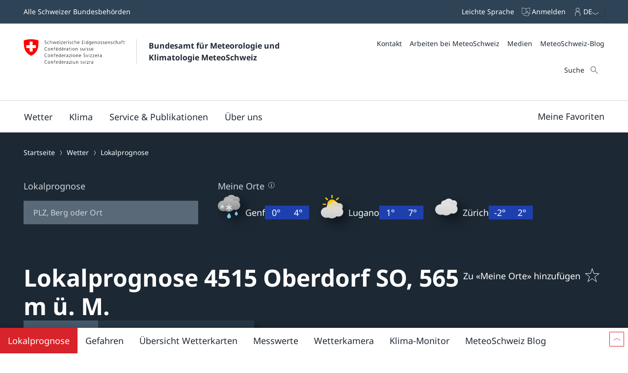

--- FILE ---
content_type: text/html
request_url: https://www.meteoschweiz.admin.ch/lokalprognose/oberdorf-so/4515.html
body_size: 28618
content:
<!doctype html><html lang="de" data-stencil-build="uqpibsaf" class="hydrated"><head><meta charset="UTF-8"> <style sty-id="sc-mch-dropdown">@charset "UTF-8";/*!@.mch-field-label*/.mch-field-label.sc-mch-dropdown{cursor:pointer;color:var(--mch-field-label__font-color--type, var(--mch-field-label__font-color));font-family:var(--mch-field-label__font-family--type, var(--mch-field-label__font-family));font-size:var(--mch-field-label__font-size--type, var(--mch-field-label__font-size));font-style:var(--mch-field-label__font-style--type, var(--mch-field-label__font-style));font-weight:var(--mch-field-label__font-weight--type, var(--mch-field-label__font-weight));line-height:var(--mch-field-label__line-height--type, var(--mch-field-label__line-height));letter-spacing:var(--mch-field-label__letter-spacing--type, var(--mch-field-label__letter-spacing));text-transform:var(--mch-field-label__text-transform--type, var(--mch-field-label__text-transform));opacity:var(--mch-field-label__opacity--type, var(--mch-field-label__opacity))}/*!@.mch-field-label--required::after*/.mch-field-label--required.sc-mch-dropdown::after{margin-left:var(--mch-field-label-required-marker__stack-x-start, 0.2em);content:var(--mch-field-label-required-marker__symbol, "*");color:var(--mch-field-label-required-marker__font-color, initial)}/*!@.mch-field-label:not(.mch-field-label--required)::after*/.mch-field-label.sc-mch-dropdown:not(.mch-field-label--required)::after{margin-left:var(--mch-field-label-optional-marker__stack-x-start, 0.2em);content:var(--mch-field-label-optional-marker__symbol, initial);color:var(--mch-field-label-optional-marker__font-color, initial)}/*!@.mch-field-label--disabled*/.mch-field-label--disabled.sc-mch-dropdown{cursor:not-allowed}/*!@.mch-field-label--loading*/.mch-field-label--loading.sc-mch-dropdown{cursor:wait}/*!@.mch-field-layout*/.mch-field-layout.sc-mch-dropdown{display:flex;flex-direction:column;position:relative;margin-left:calc(var(--mch-field-layout__gutter-width, var(--wb-ds-grid__gutter-x)) * -1);margin-top:calc(var(--mch-field-layout__gutter-height, var(--wb-ds-grid__gutter-y)) * -1)}/*!@.mch-field-layout > **/.mch-field-layout.sc-mch-dropdown>*.sc-mch-dropdown{margin-left:var(--mch-field-layout__gutter-width, var(--wb-ds-grid__gutter-x));margin-top:var(--mch-field-layout__gutter-height, var(--wb-ds-grid__gutter-y))}/*!@:host*/.sc-mch-dropdown-h{--wb-icon__fill--override:var(--mch-input-field__font-color, currentcolor);--wb-icon__size--override:var(--mch-dropdown-icon__size)}/*!@mch-badge*/mch-badge.sc-mch-dropdown{margin-top:var(--mch-field-message__space-top)}/*!@:host([disabled])*/[disabled].sc-mch-dropdown-h{--mch-dropdown-icon__fill--state:var(--mch-dropdown-icon__fill--disabled)}/*!@.mch-dropdown__select-wrapper*/.mch-dropdown__select-wrapper.sc-mch-dropdown{position:relative;display:inline-block}/*!@.mch-dropdown__icon-wrapper*/.mch-dropdown__icon-wrapper.sc-mch-dropdown{inset:var(--mch-dropdown__icon-wrapper-inset, 0);position:absolute;pointer-events:none;display:flex;justify-content:var(--mch-dropdown-icon__justify-content, flex-end)}/*!@.mch-dropdown__icon*/.mch-dropdown__icon.sc-mch-dropdown{padding-top:var(--mch-dropdown-icon__bezel-top, var(--mch-dropdown-icon__bezel, var(--mch-input-field__bezel-top, var(--mch-input-field__bezel, var(--wb-ds-space--m)))));padding-right:var(--mch-dropdown-icon__bezel-right, var(--mch-dropdown-icon__bezel, var(--mch-input-field__bezel-right, var(--mch-input-field__bezel, var(--wb-ds-space--m)))));padding-bottom:var(--mch-dropdown-icon__bezel-bottom, var(--mch-dropdown-icon__bezel, var(--mch-input-field__bezel-bottom, var(--mch-input-field__bezel, var(--wb-ds-space--m)))));padding-left:var(--mch-dropdown-icon__bezel-left, var(--mch-dropdown-icon__bezel, var(--mch-input-field__bezel-left, var(--mch-input-field__bezel, var(--wb-ds-space--m)))));--mch-dropdown-icon__box-shadow--value:var(--mch-dropdown-icon__box-shadow, var(--wb-ds-border-is-box-shadow));--mch-dropdown-icon__border-width--value:var(--mch-dropdown-icon__border-width, var(--wb-ds-border-width--default));--mch-dropdown-icon__border-color--value:var(--mch-dropdown-icon__border-color, var(--wb-ds-color-border));--mch-dropdown-icon__blur-radius--value:var(--mch-dropdown-icon__blur-radius, var(--wb-ds-border-blur-radius--default, 0));--mch-dropdown-icon__spread-radius--value:var(--mch-dropdown-icon__spread-radius, var(--wb-ds-border-spread-radius--default, 0));--mch-input-field__box-shadow--value:var(--mch-input-field__box-shadow, var(--wb-ds-border-is-box-shadow));--mch-input-field__border-width--value:var(--mch-input-field__border-width, var(--wb-ds-border-width--default));--mch-input-field__border-color--value:var(--mch-input-field__border-color, var(--wb-ds-color-border));--mch-input-field__blur-radius--value:var(--mch-input-field__blur-radius, var(--wb-ds-border-blur-radius--default, 0));--mch-input-field__spread-radius--value:var(--mch-input-field__spread-radius, var(--wb-ds-border-spread-radius--default, 0));--mch-dropdown-icon__box-shadow-top--value:var(--mch-dropdown-icon__box-shadow-top, inset 0px var(--mch-dropdown-icon__border-width--value) var(--mch-dropdown-icon__blur-radius--value) var(--mch-dropdown-icon__spread-radius--value) var(--mch-dropdown-icon__border-color--value));--mch-dropdown-icon__box-shadow-right--value:var(--mch-dropdown-icon__box-shadow-right, inset calc(var(--mch-dropdown-icon__border-width--value) * -1) 0px var(--mch-dropdown-icon__blur-radius--value) var(--mch-dropdown-icon__spread-radius--value) var(--mch-dropdown-icon__border-color--value));--mch-dropdown-icon__box-shadow-bottom--value:var(--mch-dropdown-icon__box-shadow-bottom, inset 0px calc(var(--mch-dropdown-icon__border-width--value) * -1) var(--mch-dropdown-icon__blur-radius--value) var(--mch-dropdown-icon__spread-radius--value) var(--mch-dropdown-icon__border-color--value));--mch-dropdown-icon__box-shadow-left--value:var(--mch-dropdown-icon__box-shadow-left, inset var(--mch-dropdown-icon__border-width--value) 0px var(--mch-dropdown-icon__blur-radius--value) var(--mch-dropdown-icon__spread-radius--value) var(--mch-dropdown-icon__border-color--value));box-shadow:var(--mch-dropdown-icon__box-shadow--value, var(--mch-dropdown-icon__box-shadow-left--override, var(--mch-dropdown-icon__box-shadow-left--value)), var(--mch-dropdown-icon__box-shadow-right--override, var(--mch-dropdown-icon__box-shadow-right--value)), var(--mch-dropdown-icon__box-shadow-top--override, var(--mch-dropdown-icon__box-shadow-top--value)), var(--mch-dropdown-icon__box-shadow-bottom--override, var(--mch-dropdown-icon__box-shadow-bottom--value)));border-top:var(--mch-dropdown-icon__border-top, var(--mch-dropdown-icon__border, var(--mch-input-field__border-top, var(--mch-input-field__border, var(--wb-ds-border-is-border)))));border-right:var(--mch-dropdown-icon__border-right, var(--mch-dropdown-icon__border, var(--mch-input-field__border-right, var(--mch-input-field__border, var(--wb-ds-border-is-border)))));border-bottom:var(--mch-dropdown-icon__border-bottom, var(--mch-dropdown-icon__border, var(--mch-input-field__border-bottom, var(--mch-input-field__border, var(--wb-ds-border-is-border)))));border-left:var(--mch-dropdown-icon__border-left, var(--mch-dropdown-icon__border, var(--mch-input-field__border-left, var(--mch-input-field__border, var(--wb-ds-border-is-border)))));border-radius:var(--mch-dropdown-icon__border-radius, var(--mch-input-field__border-radius, var(--wb-ds-border-radius--default)));outline:var(--mch-dropdown-icon__outline, var(--mch-input-field__outline, var(--wb-ds-border-is-outline)));transition:var(--mch-dropdown-icon__transition, var(--mch-input-field__transition));display:flex;align-items:center;align-self:var(--mch-dropdown-icon__align-self, center);height:100%;transition:transform var(--wb-ds-animation-duration--default, 0.25s) var(--wb-ds-animation-timing-function, ease)}/*!@:host(.is-mobile) .mch-dropdown__icon*/.is-mobile.sc-mch-dropdown-h .mch-dropdown__icon.sc-mch-dropdown{height:calc(100% - var(--wb-ds-border-width--default) * 4)}/*!@.mch-dropdown*/.mch-dropdown.sc-mch-dropdown{position:relative;max-width:100%;-webkit-user-select:none;-moz-user-select:none;user-select:none}/*!@.mch-dropdown[disabled]*/.mch-dropdown[disabled].sc-mch-dropdown{opacity:var(--mch-input-field__opacity--disabled);pointer-events:none}/*!@.mch-dropdown--open*/.mch-dropdown--open.sc-mch-dropdown{--mch-dropdown-icon__fill--state:var(--mch-dropdown-icon__fill--open)}/*!@.mch-dropdown__selected*/.mch-dropdown__selected.sc-mch-dropdown{white-space:nowrap;text-overflow:ellipsis;overflow:hidden}/*!@.mch-dropdown__select*/.mch-dropdown__select.sc-mch-dropdown{appearance:none;-webkit-appearance:none;-moz-appearance:none;padding-top:var(--mch-input-field__bezel-top--state, var(--mch-input-field__bezel--state, var(--mch-input-field__bezel-top, var(--mch-input-field__bezel, var(--wb-ds-space--m)))));padding-right:var(--mch-input-field__bezel-right--state, var(--mch-input-field__bezel--state, var(--mch-input-field__bezel-right, var(--mch-input-field__bezel, var(--wb-ds-space--m)))));padding-bottom:var(--mch-input-field__bezel-bottom--state, var(--mch-input-field__bezel--state, var(--mch-input-field__bezel-bottom, var(--mch-input-field__bezel, var(--wb-ds-space--m)))));padding-left:var(--mch-input-field__bezel-left--state, var(--mch-input-field__bezel--state, var(--mch-input-field__bezel-left, var(--mch-input-field__bezel, var(--wb-ds-space--m)))));--mch-input-field__box-shadow--value:var(--mch-input-field__box-shadow--state, var(--mch-input-field__box-shadow, var(--wb-ds-border-is-box-shadow)));--mch-input-field__border-width--value:var(--mch-input-field__border-width--state, var(--mch-input-field__border-width, var(--wb-ds-border-width--default)));--mch-input-field__border-color--value:var(--mch-input-field__border-color--state, var(--mch-input-field__border-color, var(--wb-ds-color-border)));--mch-input-field__blur-radius--value:var(--mch-input-field__blur-radius--state, var(--mch-input-field__blur-radius, var(--wb-ds-border-blur-radius--default, 0)));--mch-input-field__spread-radius--value:var(--mch-input-field__spread-radius--state, var(--mch-input-field__spread-radius, var(--wb-ds-border-spread-radius--default, 0)));--mch-input-field__box-shadow-top--value:var(--mch-input-field__box-shadow-top, inset 0px var(--mch-input-field__border-width--value) var(--mch-input-field__blur-radius--value) var(--mch-input-field__spread-radius--value) var(--mch-input-field__border-color--value));--mch-input-field__box-shadow-right--value:var(--mch-input-field__box-shadow-right, inset calc(var(--mch-input-field__border-width--value) * -1) 0px var(--mch-input-field__blur-radius--value) var(--mch-input-field__spread-radius--value) var(--mch-input-field__border-color--value));--mch-input-field__box-shadow-bottom--value:var(--mch-input-field__box-shadow-bottom, inset 0px calc(var(--mch-input-field__border-width--value) * -1) var(--mch-input-field__blur-radius--value) var(--mch-input-field__spread-radius--value) var(--mch-input-field__border-color--value));--mch-input-field__box-shadow-left--value:var(--mch-input-field__box-shadow-left, inset var(--mch-input-field__border-width--value) 0px var(--mch-input-field__blur-radius--value) var(--mch-input-field__spread-radius--value) var(--mch-input-field__border-color--value));box-shadow:var(--mch-input-field__box-shadow--value, var(--mch-input-field__box-shadow-left--override, var(--mch-input-field__box-shadow-left--value)), var(--mch-input-field__box-shadow-right--override, var(--mch-input-field__box-shadow-right--value)), var(--mch-input-field__box-shadow-top--override, var(--mch-input-field__box-shadow-top--value)), var(--mch-input-field__box-shadow-bottom--override, var(--mch-input-field__box-shadow-bottom--value)));border-top:var(--mch-input-field__border-top--state, var(--mch-input-field__border--state, var(--mch-input-field__border-top, var(--mch-input-field__border, var(--wb-ds-border-is-border)))));border-right:var(--mch-input-field__border-right--state, var(--mch-input-field__border--state, var(--mch-input-field__border-right, var(--mch-input-field__border, var(--wb-ds-border-is-border)))));border-bottom:var(--mch-input-field__border-bottom--state, var(--mch-input-field__border--state, var(--mch-input-field__border-bottom, var(--mch-input-field__border, var(--wb-ds-border-is-border)))));border-left:var(--mch-input-field__border-left--state, var(--mch-input-field__border--state, var(--mch-input-field__border-left, var(--mch-input-field__border, var(--wb-ds-border-is-border)))));border-radius:var(--mch-input-field__border-radius--state, var(--mch-input-field__border-radius, var(--wb-ds-border-radius--default)));outline:var(--mch-input-field__outline--state, var(--mch-input-field__outline, var(--wb-ds-border-is-outline)));transition:var(--mch-input-field__transition--state, var(--mch-input-field__transition));background:var(--mch-input-field__background--state, var(--mch-input-field__background, var(--wb-ds-color-background, initial)));padding-right:var(--mch-dropdown__bezel-right--state, var(--mch-dropdown__bezel--state, var(--mch-dropdown__bezel-right, var(--mch-dropdown__bezel, var(--wb-ds-space--m)))));color:var(--mch-input-field__font-color--state, var(--mch-input-field__font-color));font-family:var(--mch-input-field__font-family--state, var(--mch-input-field__font-family));font-size:var(--mch-input-field__font-size--state, var(--mch-input-field__font-size));font-style:var(--mch-input-field__font-style--state, var(--mch-input-field__font-style));font-weight:var(--mch-input-field__font-weight--state, var(--mch-input-field__font-weight));line-height:var(--mch-input-field__line-height--state, var(--mch-input-field__line-height));letter-spacing:var(--mch-input-field__letter-spacing--state, var(--mch-input-field__letter-spacing));text-transform:var(--mch-input-field__text-transform--state, var(--mch-input-field__text-transform));opacity:var(--mch-input-field__opacity--state, var(--mch-input-field__opacity));cursor:pointer;width:100%}/*!@.mch-dropdown__select.interacted:valid, .mch-dropdown__select.interacted.valid*/.mch-dropdown__select.interacted.sc-mch-dropdown:valid,.mch-dropdown__select.interacted.valid.sc-mch-dropdown{--mch-input-field__border-left--state:var(--mch-input-field__border-left--valid);--mch-input-field__border-bottom--state:var(--mch-input-field__border-bottom--valid);--mch-input-field__border-right--state:var(--mch-input-field__border-right--valid);--mch-input-field__border-top--state:var(--mch-input-field__border-top--valid);--mch-input-field__border--state:var(--mch-input-field__border--valid);--mch-input-field__box-shadow--state:var(--mch-input-field__box-shadow--valid);--mch-input-field__transition--state:var(--mch-input-field__transition--valid);--mch-input-field__border-width--state:var(--mch-input-field__border-width--valid);--mch-input-field__border-color--state:var(--mch-input-field__border-color--valid);--mch-input-field__background--state:var(--mch-input-field__background--valid);--mch-input-field__opacity--state:var(--mch-input-field__opacity--valid);--mch-input-field__font-weight--state:var(--mch-input-field__font-weight--valid);--mch-input-field__font-style--state:var(--mch-input-field__font-style--valid);--mch-input-field__font-color--state:var(--mch-input-field__font-color--valid)}/*!@.mch-dropdown__select.interacted.invalid, .mch-dropdown__select.interacted:invalid*/.mch-dropdown__select.interacted.invalid.sc-mch-dropdown,.mch-dropdown__select.interacted.sc-mch-dropdown:invalid{--mch-input-field__border-left--state:var(--mch-input-field__border-left--invalid);--mch-input-field__border-bottom--state:var(--mch-input-field__border-bottom--invalid);--mch-input-field__border-right--state:var(--mch-input-field__border-right--invalid);--mch-input-field__border-top--state:var(--mch-input-field__border-top--invalid);--mch-input-field__border--state:var(--mch-input-field__border--invalid);--mch-input-field__box-shadow--state:var(--mch-input-field__box-shadow--invalid);--mch-input-field__transition--state:var(--mch-input-field__transition--invalid);--mch-input-field__border-width--state:var(--mch-input-field__border-width--invalid);--mch-input-field__border-color--state:var(--mch-input-field__border-color--invalid);--mch-input-field__background--state:var(--mch-input-field__background--invalid);--mch-input-field__opacity--state:var(--mch-input-field__opacity--invalid);--mch-input-field__font-weight--state:var(--mch-input-field__font-weight--invalid);--mch-input-field__font-style--state:var(--mch-input-field__font-style--invalid);--mch-input-field__font-color--state:var(--mch-input-field__font-color--invalid)}/*!@.mch-dropdown__select:focus, .mch-dropdown__select.interacted:focus*/.mch-dropdown__select.sc-mch-dropdown:focus,.mch-dropdown__select.interacted.sc-mch-dropdown:focus{--mch-input-field__border-left--state:var(--mch-input-field__border-left--focus);--mch-input-field__border-bottom--state:var(--mch-input-field__border-bottom--focus);--mch-input-field__border-right--state:var(--mch-input-field__border-right--focus);--mch-input-field__border-top--state:var(--mch-input-field__border-top--focus);--mch-input-field__border--state:var(--mch-input-field__border--focus);--mch-input-field__box-shadow--state:var(--mch-input-field__box-shadow--focus);--mch-input-field__transition--state:var(--mch-input-field__transition--focus);--mch-input-field__border-width--state:var(--mch-input-field__border-width--focus);--mch-input-field__border-color--state:var(--mch-input-field__border-color--focus);--mch-input-field__background--state:var(--mch-input-field__background--focus);--mch-input-field__opacity--state:var(--mch-input-field__opacity--focus);--mch-input-field__font-weight--state:var(--mch-input-field__font-weight--focus);--mch-input-field__font-style--state:var(--mch-input-field__font-style--focus);--mch-input-field__font-color--state:var(--mch-input-field__font-color--focus)}/*!@.mch-dropdown__select:active, .mch-dropdown__select.interacted:active*/.mch-dropdown__select.sc-mch-dropdown:active,.mch-dropdown__select.interacted.sc-mch-dropdown:active{--mch-input-field__border-left--state:var(--mch-input-field__border-left--active);--mch-input-field__border-bottom--state:var(--mch-input-field__border-bottom--active);--mch-input-field__border-right--state:var(--mch-input-field__border-right--active);--mch-input-field__border-top--state:var(--mch-input-field__border-top--active);--mch-input-field__border--state:var(--mch-input-field__border--active);--mch-input-field__box-shadow--state:var(--mch-input-field__box-shadow--active);--mch-input-field__transition--state:var(--mch-input-field__transition--active);--mch-input-field__border-width--state:var(--mch-input-field__border-width--active);--mch-input-field__border-color--state:var(--mch-input-field__border-color--active);--mch-input-field__background--state:var(--mch-input-field__background--active);--mch-input-field__opacity--state:var(--mch-input-field__opacity--active);--mch-input-field__font-weight--state:var(--mch-input-field__font-weight--active);--mch-input-field__font-style--state:var(--mch-input-field__font-style--active);--mch-input-field__font-color--state:var(--mch-input-field__font-color--active)}/*!@.mch-dropdown__select:hover, .mch-dropdown__select.interacted:hover*/.mch-dropdown__select.sc-mch-dropdown:hover,.mch-dropdown__select.interacted.sc-mch-dropdown:hover{--mch-input-field__border-left--state:var(--mch-input-field__border-left--hover);--mch-input-field__border-bottom--state:var(--mch-input-field__border-bottom--hover);--mch-input-field__border-right--state:var(--mch-input-field__border-right--hover);--mch-input-field__border-top--state:var(--mch-input-field__border-top--hover);--mch-input-field__border--state:var(--mch-input-field__border--hover);--mch-input-field__box-shadow--state:var(--mch-input-field__box-shadow--hover);--mch-input-field__transition--state:var(--mch-input-field__transition--hover);--mch-input-field__border-width--state:var(--mch-input-field__border-width--hover);--mch-input-field__border-color--state:var(--mch-input-field__border-color--hover);--mch-input-field__background--state:var(--mch-input-field__background--hover);--mch-input-field__opacity--state:var(--mch-input-field__opacity--hover);--mch-input-field__font-weight--state:var(--mch-input-field__font-weight--hover);--mch-input-field__font-style--state:var(--mch-input-field__font-style--hover);--mch-input-field__font-color--state:var(--mch-input-field__font-color--hover)}/*!@.mch-dropdown__select option*/.mch-dropdown__select.sc-mch-dropdown option.sc-mch-dropdown{padding-top:var(--mch-dropdown-option__bezel-top--state, var(--mch-dropdown-option__bezel--state, var(--mch-dropdown-option__bezel-top, var(--mch-dropdown-option__bezel, var(--wb-ds-space--m)))));padding-right:var(--mch-dropdown-option__bezel-right--state, var(--mch-dropdown-option__bezel--state, var(--mch-dropdown-option__bezel-right, var(--mch-dropdown-option__bezel, var(--wb-ds-space--m)))));padding-bottom:var(--mch-dropdown-option__bezel-bottom--state, var(--mch-dropdown-option__bezel--state, var(--mch-dropdown-option__bezel-bottom, var(--mch-dropdown-option__bezel, var(--wb-ds-space--m)))));padding-left:var(--mch-dropdown-option__bezel-left--state, var(--mch-dropdown-option__bezel--state, var(--mch-dropdown-option__bezel-left, var(--mch-dropdown-option__bezel, var(--wb-ds-space--m)))));--mch-dropdown-option__box-shadow--value:var(--mch-dropdown-option__box-shadow--state, var(--mch-dropdown-option__box-shadow, var(--wb-ds-border-is-box-shadow)));--mch-dropdown-option__border-width--value:var(--mch-dropdown-option__border-width--state, var(--mch-dropdown-option__border-width, var(--wb-ds-border-width--default)));--mch-dropdown-option__border-color--value:var(--mch-dropdown-option__border-color--state, var(--mch-dropdown-option__border-color, var(--wb-ds-color-border)));--mch-dropdown-option__blur-radius--value:var(--mch-dropdown-option__blur-radius--state, var(--mch-dropdown-option__blur-radius, var(--wb-ds-border-blur-radius--default, 0)));--mch-dropdown-option__spread-radius--value:var(--mch-dropdown-option__spread-radius--state, var(--mch-dropdown-option__spread-radius, var(--wb-ds-border-spread-radius--default, 0)));--mch-dropdown-option__box-shadow-top--value:var(--mch-dropdown-option__box-shadow-top, inset 0px var(--mch-dropdown-option__border-width--value) var(--mch-dropdown-option__blur-radius--value) var(--mch-dropdown-option__spread-radius--value) var(--mch-dropdown-option__border-color--value));--mch-dropdown-option__box-shadow-right--value:var(--mch-dropdown-option__box-shadow-right, inset calc(var(--mch-dropdown-option__border-width--value) * -1) 0px var(--mch-dropdown-option__blur-radius--value) var(--mch-dropdown-option__spread-radius--value) var(--mch-dropdown-option__border-color--value));--mch-dropdown-option__box-shadow-bottom--value:var(--mch-dropdown-option__box-shadow-bottom, inset 0px calc(var(--mch-dropdown-option__border-width--value) * -1) var(--mch-dropdown-option__blur-radius--value) var(--mch-dropdown-option__spread-radius--value) var(--mch-dropdown-option__border-color--value));--mch-dropdown-option__box-shadow-left--value:var(--mch-dropdown-option__box-shadow-left, inset var(--mch-dropdown-option__border-width--value) 0px var(--mch-dropdown-option__blur-radius--value) var(--mch-dropdown-option__spread-radius--value) var(--mch-dropdown-option__border-color--value));box-shadow:var(--mch-dropdown-option__box-shadow--value, var(--mch-dropdown-option__box-shadow-left--override, var(--mch-dropdown-option__box-shadow-left--value)), var(--mch-dropdown-option__box-shadow-right--override, var(--mch-dropdown-option__box-shadow-right--value)), var(--mch-dropdown-option__box-shadow-top--override, var(--mch-dropdown-option__box-shadow-top--value)), var(--mch-dropdown-option__box-shadow-bottom--override, var(--mch-dropdown-option__box-shadow-bottom--value)));border-top:var(--mch-dropdown-option__border-top--state, var(--mch-dropdown-option__border--state, var(--mch-dropdown-option__border-top, var(--mch-dropdown-option__border, var(--wb-ds-border-is-border)))));border-right:var(--mch-dropdown-option__border-right--state, var(--mch-dropdown-option__border--state, var(--mch-dropdown-option__border-right, var(--mch-dropdown-option__border, var(--wb-ds-border-is-border)))));border-bottom:var(--mch-dropdown-option__border-bottom--state, var(--mch-dropdown-option__border--state, var(--mch-dropdown-option__border-bottom, var(--mch-dropdown-option__border, var(--wb-ds-border-is-border)))));border-left:var(--mch-dropdown-option__border-left--state, var(--mch-dropdown-option__border--state, var(--mch-dropdown-option__border-left, var(--mch-dropdown-option__border, var(--wb-ds-border-is-border)))));border-radius:var(--mch-dropdown-option__border-radius--state, var(--mch-dropdown-option__border-radius, var(--wb-ds-border-radius--default)));outline:var(--mch-dropdown-option__outline--state, var(--mch-dropdown-option__outline, var(--wb-ds-border-is-outline)));transition:var(--mch-dropdown-option__transition--state, var(--mch-dropdown-option__transition));background:var(--mch-dropdown-option__background--state, var(--mch-dropdown-option__background, var(--wb-ds-color-background, initial)));color:var(--mch-dropdown-option__font-color--state, var(--mch-dropdown-option__font-color));font-family:var(--mch-dropdown-option__font-family--state, var(--mch-dropdown-option__font-family));font-size:var(--mch-dropdown-option__font-size--state, var(--mch-dropdown-option__font-size));font-style:var(--mch-dropdown-option__font-style--state, var(--mch-dropdown-option__font-style));font-weight:var(--mch-dropdown-option__font-weight--state, var(--mch-dropdown-option__font-weight));line-height:var(--mch-dropdown-option__line-height--state, var(--mch-dropdown-option__line-height));letter-spacing:var(--mch-dropdown-option__letter-spacing--state, var(--mch-dropdown-option__letter-spacing));text-transform:var(--mch-dropdown-option__text-transform--state, var(--mch-dropdown-option__text-transform));opacity:var(--mch-dropdown-option__opacity--state, var(--mch-dropdown-option__opacity))}@media (width >= 430px){/*!@.mch-dropdown__select*/.mch-dropdown__select.sc-mch-dropdown{max-width:100%}}</style><style sty-id="sc-mch-text-field">@charset "UTF-8";/*!@.mch-field-label*/.mch-field-label.sc-mch-text-field{cursor:pointer;color:var(--mch-field-label__font-color--type, var(--mch-field-label__font-color));font-family:var(--mch-field-label__font-family--type, var(--mch-field-label__font-family));font-size:var(--mch-field-label__font-size--type, var(--mch-field-label__font-size));font-style:var(--mch-field-label__font-style--type, var(--mch-field-label__font-style));font-weight:var(--mch-field-label__font-weight--type, var(--mch-field-label__font-weight));line-height:var(--mch-field-label__line-height--type, var(--mch-field-label__line-height));letter-spacing:var(--mch-field-label__letter-spacing--type, var(--mch-field-label__letter-spacing));text-transform:var(--mch-field-label__text-transform--type, var(--mch-field-label__text-transform));opacity:var(--mch-field-label__opacity--type, var(--mch-field-label__opacity))}/*!@.mch-field-label--required::after*/.mch-field-label--required.sc-mch-text-field::after{margin-left:var(--mch-field-label-required-marker__stack-x-start, 0.2em);content:var(--mch-field-label-required-marker__symbol, "*");color:var(--mch-field-label-required-marker__font-color, initial)}/*!@.mch-field-label:not(.mch-field-label--required)::after*/.mch-field-label.sc-mch-text-field:not(.mch-field-label--required)::after{margin-left:var(--mch-field-label-optional-marker__stack-x-start, 0.2em);content:var(--mch-field-label-optional-marker__symbol, initial);color:var(--mch-field-label-optional-marker__font-color, initial)}/*!@.mch-field-label--disabled*/.mch-field-label--disabled.sc-mch-text-field{cursor:not-allowed}/*!@.mch-field-label--loading*/.mch-field-label--loading.sc-mch-text-field{cursor:wait}/*!@.mch-field-layout*/.mch-field-layout.sc-mch-text-field{display:flex;flex-direction:column;position:relative;margin-left:calc(var(--mch-field-layout__gutter-width, var(--wb-ds-grid__gutter-x)) * -1);margin-top:calc(var(--mch-field-layout__gutter-height, var(--wb-ds-grid__gutter-y)) * -1)}/*!@.mch-field-layout > **/.mch-field-layout.sc-mch-text-field>*.sc-mch-text-field{margin-left:var(--mch-field-layout__gutter-width, var(--wb-ds-grid__gutter-x));margin-top:var(--mch-field-layout__gutter-height, var(--wb-ds-grid__gutter-y))}/*!@:host*/.sc-mch-text-field-h{display:block}/*!@:host input::-webkit-datetime-edit-fields-wrapper*/.sc-mch-text-field-h input.sc-mch-text-field::-webkit-datetime-edit-fields-wrapper{padding:0}/*!@mch-badge*/mch-badge.sc-mch-text-field{margin-top:var(--mch-field-message__space-top)}/*!@:host(.is-mobile) input[type=date]*/.is-mobile.sc-mch-text-field-h input[type=date].sc-mch-text-field{min-height:calc(var(--mch-input-field__bezel-top) + var(--mch-input-field__line-height) + var(--mch-input-field__bezel-bottom))}@keyframes autofill{0%,100%{color:var(--mch-input-field__font-color);background:transparent}}@keyframes autofill{0%,100%{color:var(--mch-input-field__font-color);background:transparent}}/*!@.mch-text-field__input*/.mch-text-field__input.sc-mch-text-field{appearance:none;-webkit-appearance:none;-moz-appearance:none;padding-top:var(--mch-input-field__bezel-top--state, var(--mch-input-field__bezel--state, var(--mch-input-field__bezel-top, var(--mch-input-field__bezel, var(--wb-ds-space--m)))));padding-right:var(--mch-input-field__bezel-right--state, var(--mch-input-field__bezel--state, var(--mch-input-field__bezel-right, var(--mch-input-field__bezel, var(--wb-ds-space--m)))));padding-bottom:var(--mch-input-field__bezel-bottom--state, var(--mch-input-field__bezel--state, var(--mch-input-field__bezel-bottom, var(--mch-input-field__bezel, var(--wb-ds-space--m)))));padding-left:var(--mch-input-field__bezel-left--state, var(--mch-input-field__bezel--state, var(--mch-input-field__bezel-left, var(--mch-input-field__bezel, var(--wb-ds-space--m)))));--mch-input-field__box-shadow--value:var(--mch-input-field__box-shadow--state, var(--mch-input-field__box-shadow, var(--wb-ds-border-is-box-shadow)));--mch-input-field__border-width--value:var(--mch-input-field__border-width--state, var(--mch-input-field__border-width, var(--wb-ds-border-width--default)));--mch-input-field__border-color--value:var(--mch-input-field__border-color--state, var(--mch-input-field__border-color, var(--wb-ds-color-border)));--mch-input-field__blur-radius--value:var(--mch-input-field__blur-radius--state, var(--mch-input-field__blur-radius, var(--wb-ds-border-blur-radius--default, 0)));--mch-input-field__spread-radius--value:var(--mch-input-field__spread-radius--state, var(--mch-input-field__spread-radius, var(--wb-ds-border-spread-radius--default, 0)));--mch-input-field__box-shadow-top--value:var(--mch-input-field__box-shadow-top, inset 0px var(--mch-input-field__border-width--value) var(--mch-input-field__blur-radius--value) var(--mch-input-field__spread-radius--value) var(--mch-input-field__border-color--value));--mch-input-field__box-shadow-right--value:var(--mch-input-field__box-shadow-right, inset calc(var(--mch-input-field__border-width--value) * -1) 0px var(--mch-input-field__blur-radius--value) var(--mch-input-field__spread-radius--value) var(--mch-input-field__border-color--value));--mch-input-field__box-shadow-bottom--value:var(--mch-input-field__box-shadow-bottom, inset 0px calc(var(--mch-input-field__border-width--value) * -1) var(--mch-input-field__blur-radius--value) var(--mch-input-field__spread-radius--value) var(--mch-input-field__border-color--value));--mch-input-field__box-shadow-left--value:var(--mch-input-field__box-shadow-left, inset var(--mch-input-field__border-width--value) 0px var(--mch-input-field__blur-radius--value) var(--mch-input-field__spread-radius--value) var(--mch-input-field__border-color--value));box-shadow:var(--mch-input-field__box-shadow--value, var(--mch-input-field__box-shadow-left--override, var(--mch-input-field__box-shadow-left--value)), var(--mch-input-field__box-shadow-right--override, var(--mch-input-field__box-shadow-right--value)), var(--mch-input-field__box-shadow-top--override, var(--mch-input-field__box-shadow-top--value)), var(--mch-input-field__box-shadow-bottom--override, var(--mch-input-field__box-shadow-bottom--value)));border-top:var(--mch-input-field__border-top--state, var(--mch-input-field__border--state, var(--mch-input-field__border-top, var(--mch-input-field__border, var(--wb-ds-border-is-border)))));border-right:var(--mch-input-field__border-right--state, var(--mch-input-field__border--state, var(--mch-input-field__border-right, var(--mch-input-field__border, var(--wb-ds-border-is-border)))));border-bottom:var(--mch-input-field__border-bottom--state, var(--mch-input-field__border--state, var(--mch-input-field__border-bottom, var(--mch-input-field__border, var(--wb-ds-border-is-border)))));border-left:var(--mch-input-field__border-left--state, var(--mch-input-field__border--state, var(--mch-input-field__border-left, var(--mch-input-field__border, var(--wb-ds-border-is-border)))));border-radius:var(--mch-input-field__border-radius--state, var(--mch-input-field__border-radius, var(--wb-ds-border-radius--default)));outline:var(--mch-input-field__outline--state, var(--mch-input-field__outline, var(--wb-ds-border-is-outline)));transition:var(--mch-input-field__transition--state, var(--mch-input-field__transition));background:var(--mch-input-field__background--state, var(--mch-input-field__background, var(--wb-ds-color-background, initial)));color:var(--mch-input-field__font-color--state, var(--mch-input-field__font-color));font-family:var(--mch-input-field__font-family--state, var(--mch-input-field__font-family));font-size:var(--mch-input-field__font-size--state, var(--mch-input-field__font-size));font-style:var(--mch-input-field__font-style--state, var(--mch-input-field__font-style));font-weight:var(--mch-input-field__font-weight--state, var(--mch-input-field__font-weight));line-height:var(--mch-input-field__line-height--state, var(--mch-input-field__line-height));letter-spacing:var(--mch-input-field__letter-spacing--state, var(--mch-input-field__letter-spacing));text-transform:var(--mch-input-field__text-transform--state, var(--mch-input-field__text-transform));opacity:var(--mch-input-field__opacity--state, var(--mch-input-field__opacity));box-sizing:border-box;width:100%}/*!@.mch-text-field__input:-webkit-autofill*/.mch-text-field__input.sc-mch-text-field:-webkit-autofill{animation-delay:1s;animation-name:autofill;animation-fill-mode:both}/*!@.mch-text-field__input.interacted:valid, .mch-text-field__input.interacted.valid*/.mch-text-field__input.interacted.sc-mch-text-field:valid,.mch-text-field__input.interacted.valid.sc-mch-text-field{--mch-input-field__border-left--state:var(--mch-input-field__border-left--valid);--mch-input-field__border-bottom--state:var(--mch-input-field__border-bottom--valid);--mch-input-field__border-right--state:var(--mch-input-field__border-right--valid);--mch-input-field__border-top--state:var(--mch-input-field__border-top--valid);--mch-input-field__border--state:var(--mch-input-field__border--valid);--mch-input-field__box-shadow--state:var(--mch-input-field__box-shadow--valid);--mch-input-field__transition--state:var(--mch-input-field__transition--valid);--mch-input-field__border-width--state:var(--mch-input-field__border-width--valid);--mch-input-field__border-color--state:var(--mch-input-field__border-color--valid);--mch-input-field__background--state:var(--mch-input-field__background--valid);--mch-input-field__opacity--state:var(--mch-input-field__opacity--valid);--mch-input-field__font-weight--state:var(--mch-input-field__font-weight--valid);--mch-input-field__font-style--state:var(--mch-input-field__font-style--valid);--mch-input-field__font-color--state:var(--mch-input-field__font-color--valid)}/*!@.mch-text-field__input.interacted.invalid, .mch-text-field__input.interacted:invalid*/.mch-text-field__input.interacted.invalid.sc-mch-text-field,.mch-text-field__input.interacted.sc-mch-text-field:invalid{--mch-input-field__border-left--state:var(--mch-input-field__border-left--invalid);--mch-input-field__border-bottom--state:var(--mch-input-field__border-bottom--invalid);--mch-input-field__border-right--state:var(--mch-input-field__border-right--invalid);--mch-input-field__border-top--state:var(--mch-input-field__border-top--invalid);--mch-input-field__border--state:var(--mch-input-field__border--invalid);--mch-input-field__box-shadow--state:var(--mch-input-field__box-shadow--invalid);--mch-input-field__transition--state:var(--mch-input-field__transition--invalid);--mch-input-field__border-width--state:var(--mch-input-field__border-width--invalid);--mch-input-field__border-color--state:var(--mch-input-field__border-color--invalid);--mch-input-field__background--state:var(--mch-input-field__background--invalid);--mch-input-field__opacity--state:var(--mch-input-field__opacity--invalid);--mch-input-field__font-weight--state:var(--mch-input-field__font-weight--invalid);--mch-input-field__font-style--state:var(--mch-input-field__font-style--invalid);--mch-input-field__font-color--state:var(--mch-input-field__font-color--invalid)}/*!@.mch-text-field__input:focus, .mch-text-field__input.interacted:focus*/.mch-text-field__input.sc-mch-text-field:focus,.mch-text-field__input.interacted.sc-mch-text-field:focus{--mch-input-field__border-left--state:var(--mch-input-field__border-left--focus);--mch-input-field__border-bottom--state:var(--mch-input-field__border-bottom--focus);--mch-input-field__border-right--state:var(--mch-input-field__border-right--focus);--mch-input-field__border-top--state:var(--mch-input-field__border-top--focus);--mch-input-field__border--state:var(--mch-input-field__border--focus);--mch-input-field__box-shadow--state:var(--mch-input-field__box-shadow--focus);--mch-input-field__transition--state:var(--mch-input-field__transition--focus);--mch-input-field__border-width--state:var(--mch-input-field__border-width--focus);--mch-input-field__border-color--state:var(--mch-input-field__border-color--focus);--mch-input-field__background--state:var(--mch-input-field__background--focus);--mch-input-field__opacity--state:var(--mch-input-field__opacity--focus);--mch-input-field__font-weight--state:var(--mch-input-field__font-weight--focus);--mch-input-field__font-style--state:var(--mch-input-field__font-style--focus);--mch-input-field__font-color--state:var(--mch-input-field__font-color--focus)}/*!@.mch-text-field__input:active, .mch-text-field__input.interacted:active*/.mch-text-field__input.sc-mch-text-field:active,.mch-text-field__input.interacted.sc-mch-text-field:active{--mch-input-field__border-left--state:var(--mch-input-field__border-left--active);--mch-input-field__border-bottom--state:var(--mch-input-field__border-bottom--active);--mch-input-field__border-right--state:var(--mch-input-field__border-right--active);--mch-input-field__border-top--state:var(--mch-input-field__border-top--active);--mch-input-field__border--state:var(--mch-input-field__border--active);--mch-input-field__box-shadow--state:var(--mch-input-field__box-shadow--active);--mch-input-field__transition--state:var(--mch-input-field__transition--active);--mch-input-field__border-width--state:var(--mch-input-field__border-width--active);--mch-input-field__border-color--state:var(--mch-input-field__border-color--active);--mch-input-field__background--state:var(--mch-input-field__background--active);--mch-input-field__opacity--state:var(--mch-input-field__opacity--active);--mch-input-field__font-weight--state:var(--mch-input-field__font-weight--active);--mch-input-field__font-style--state:var(--mch-input-field__font-style--active);--mch-input-field__font-color--state:var(--mch-input-field__font-color--active)}/*!@.mch-text-field__input:hover, .mch-text-field__input.interacted:hover*/.mch-text-field__input.sc-mch-text-field:hover,.mch-text-field__input.interacted.sc-mch-text-field:hover{--mch-input-field__border-left--state:var(--mch-input-field__border-left--hover);--mch-input-field__border-bottom--state:var(--mch-input-field__border-bottom--hover);--mch-input-field__border-right--state:var(--mch-input-field__border-right--hover);--mch-input-field__border-top--state:var(--mch-input-field__border-top--hover);--mch-input-field__border--state:var(--mch-input-field__border--hover);--mch-input-field__box-shadow--state:var(--mch-input-field__box-shadow--hover);--mch-input-field__transition--state:var(--mch-input-field__transition--hover);--mch-input-field__border-width--state:var(--mch-input-field__border-width--hover);--mch-input-field__border-color--state:var(--mch-input-field__border-color--hover);--mch-input-field__background--state:var(--mch-input-field__background--hover);--mch-input-field__opacity--state:var(--mch-input-field__opacity--hover);--mch-input-field__font-weight--state:var(--mch-input-field__font-weight--hover);--mch-input-field__font-style--state:var(--mch-input-field__font-style--hover);--mch-input-field__font-color--state:var(--mch-input-field__font-color--hover)}/*!@.mch-text-field__input:disabled, .mch-text-field__input.interacted.disabled, .mch-text-field__input.interacted:disabled*/.mch-text-field__input.sc-mch-text-field:disabled,.mch-text-field__input.interacted.disabled.sc-mch-text-field,.mch-text-field__input.interacted.sc-mch-text-field:disabled{--mch-input-field__border-left--state:var(--mch-input-field__border-left--disabled);--mch-input-field__border-bottom--state:var(--mch-input-field__border-bottom--disabled);--mch-input-field__border-right--state:var(--mch-input-field__border-right--disabled);--mch-input-field__border-top--state:var(--mch-input-field__border-top--disabled);--mch-input-field__border--state:var(--mch-input-field__border--disabled);--mch-input-field__box-shadow--state:var(--mch-input-field__box-shadow--disabled);--mch-input-field__transition--state:var(--mch-input-field__transition--disabled);--mch-input-field__border-width--state:var(--mch-input-field__border-width--disabled);--mch-input-field__border-color--state:var(--mch-input-field__border-color--disabled);--mch-input-field__background--state:var(--mch-input-field__background--disabled);--mch-input-field__opacity--state:var(--mch-input-field__opacity--disabled);--mch-input-field__font-weight--state:var(--mch-input-field__font-weight--disabled);--mch-input-field__font-style--state:var(--mch-input-field__font-style--disabled);--mch-input-field__font-color--state:var(--mch-input-field__font-color--disabled);opacity:var(--mch-input-field__opacity--disabled)}/*!@.mch-text-field__input :-webkit-autofill,
.mch-text-field__input :-webkit-autofill:hover,
.mch-text-field__input :-webkit-autofill:focus, .mch-text-field__input:-webkit-autofill, .mch-text-field__input:-webkit-autofill:hover, .mch-text-field__input:-webkit-autofill:focus*/.mch-text-field__input.sc-mch-text-field .sc-mch-text-field:-webkit-autofill,.mch-text-field__input.sc-mch-text-field .sc-mch-text-field:-webkit-autofill:hover,.mch-text-field__input.sc-mch-text-field .sc-mch-text-field:-webkit-autofill:focus,.mch-text-field__input.sc-mch-text-field:-webkit-autofill,.mch-text-field__input.sc-mch-text-field:-webkit-autofill:hover,.mch-text-field__input.sc-mch-text-field:-webkit-autofill:focus{-webkit-text-fill-color:var(--mch-input-field__font-color)}/*!@.mch-text-field__input--textarea*/.mch-text-field__input--textarea.sc-mch-text-field{resize:vertical}/*!@.mch-text-field__input-container,
.mch-text-field__textarea-container*/.mch-text-field__input-container.sc-mch-text-field,.mch-text-field__textarea-container.sc-mch-text-field{position:relative;display:flex}/*!@.mch-text-field__clear-button*/.mch-text-field__clear-button.sc-mch-text-field{position:absolute;z-index:var(--wb-ds-zindex--element);right:var(--wb-ds-space--m);align-self:center;display:inline-block}/*!@[type=search]::-webkit-search-decoration,
[type=search]::-webkit-search-cancel-button,
[type=search]::-webkit-search-results-button,
[type=search]::-webkit-search-results-decoration*/[type=search].sc-mch-text-field::-webkit-search-decoration,[type=search].sc-mch-text-field::-webkit-search-cancel-button,[type=search].sc-mch-text-field::-webkit-search-results-button,[type=search].sc-mch-text-field::-webkit-search-results-decoration{-webkit-appearance:none;appearance:none}/*!@.mch-text-field__input::placeholder,
[type=date]:invalid::-webkit-datetime-edit*/.mch-text-field__input.sc-mch-text-field::placeholder,[type=date].sc-mch-text-field:invalid::-webkit-datetime-edit{color:var(--mch-field-placeholder__font-color, var(--mch-field-label__font-color));font-family:var(--mch-field-placeholder__font-family, var(--mch-field-label__font-family));font-size:var(--mch-field-placeholder__font-size, var(--mch-field-label__font-size));font-style:var(--mch-field-placeholder__font-style, var(--mch-field-label__font-style));font-weight:var(--mch-field-placeholder__font-weight, var(--mch-field-label__font-weight));line-height:var(--mch-field-placeholder__line-height, var(--mch-field-label__line-height));letter-spacing:var(--mch-field-placeholder__letter-spacing, var(--mch-field-label__letter-spacing));text-transform:var(--mch-field-placeholder__text-transform, var(--mch-field-label__text-transform));opacity:var(--mch-field-placeholder__opacity, var(--mch-field-label__opacity));opacity:--mch-input-field__opacity--disabled}/*!@.mch-text-field__length-validation*/.mch-text-field__length-validation.sc-mch-text-field{pointer-events:none;position:absolute;right:var(--mch-text-field-length-validation__position-right, var(--mch-text-field__bezel-right--value, 0.7em));bottom:var(--mch-text-field-length-validation__position-bottom, var(--mch-text-field__bezel-bottom--value, 0.7em));opacity:var(--mch-text-field-length-validation__opacity, 0.7);background:var(--mch-text-field-length-validation__background, transparent);padding-left:var(--mch-text-field-length-validation__bezel-left, 0);padding-right:var(--mch-text-field-length-validation__bezel-right, 0);color:var(--mch-text-field-length-validation__font-color);font-family:var(--mch-text-field-length-validation__font-family);font-size:var(--mch-text-field-length-validation__font-size);font-style:var(--mch-text-field-length-validation__font-style);font-weight:var(--mch-text-field-length-validation__font-weight);line-height:var(--mch-text-field-length-validation__line-height);letter-spacing:var(--mch-text-field-length-validation__letter-spacing);text-transform:var(--mch-text-field-length-validation__text-transform);opacity:var(--mch-text-field-length-validation__opacity)}/*!@.mch-text-field__length-validation.invalid*/.mch-text-field__length-validation.invalid.sc-mch-text-field{color:var(--mch-text-field-length-validation__font-color--invalid, var(--wb-ds-color-error--default, inherit))}</style><link rel="shortcut icon" href="/static/favicons/favicon.ico"> <!-- For non-Retina (@1× display) iPhone, iPod Touch, and Android 2.1+ devices: --> <link rel="apple-touch-icon-precomposed" href="/static/favicons/apple-touch-icon-precomposed.png"><!-- 57×57px --> <!-- For the iPad mini and the first- and second-generation iPad (@1× display) on iOS ≤ 6: --> <link rel="apple-touch-icon-precomposed" sizes="72x72" href="/static/favicons/apple-touch-icon-72x72-precomposed.png"> <!-- For the iPad mini and the first- and second-generation iPad (@1× display) on iOS ≥ 7: --> <link rel="apple-touch-icon-precomposed" sizes="76x76" href="/static/favicons/apple-touch-icon-76x76-precomposed.png"> <!-- For iPhone with @2× display running iOS ≤ 6: --> <link rel="apple-touch-icon-precomposed" sizes="114x114" href="/static/favicons/apple-touch-icon-114x114-precomposed.png"> <!-- For iPhone with @2× display running iOS ≥ 7: --> <link rel="apple-touch-icon-precomposed" sizes="120x120" href="/static/favicons/apple-touch-icon-120x120-precomposed.png"> <!-- For iPad with @2× display running iOS ≤ 6: --> <link rel="apple-touch-icon-precomposed" sizes="144x144" href="/static/favicons/apple-touch-icon-144x144-precomposed.png"> <!-- For iPad with @2× display running iOS ≥ 7: --> <link rel="apple-touch-icon-precomposed" sizes="152x152" href="/static/favicons/apple-touch-icon-152x152-precomposed.png"> <!-- For iPhone 6 Plus with @3× display: --> <link rel="apple-touch-icon-precomposed" sizes="180x180" href="/static/favicons/apple-touch-icon-180x180-precomposed.png"> <!-- For Chrome for Android: --> <link rel="icon" sizes="192x192" href="/static/favicons/chrome-android-icon-192x192.png"> <!-- IE 10 Metro tile icon (Metro equivalent of apple-touch-icon) --> <meta name="msapplication-TileColor" content="#ffffff"> <meta name="msapplication-TileImage" content="/static/favicons/windows-tile-icon-150x150.png"> <link rel="manifest" href="/static/favicons/manifests/mchweb/sitemanifest.de.json" crossorigin="use-credentials"> <meta property="og:image" content="https://www.meteoschweiz.admin.ch/images/1200x630/website/about-us/portrait/metadaten-bild-startseite-dfie.jpg/metadaten-bild-startseite-dfie.jpg"> <meta property="og:url" content="https://www.meteoschweiz.admin.ch/lokalprognose/oberdorf-so/4515.html"> <meta property="og:description" content="Lokalprognose 4515 Oberdorf SO - MeteoSchweiz ist das Bundesamt für Meteorologie und Klimatologie. Wir fühlen Wetter und Klima den Puls – damit Sie nicht im Nebel stehen."> <meta property="og:keywords" content="wetter, klima, meteorologie, klimatologie, wetterprognosen, lokalprognose"> <meta property="og:type" content="website"> <meta property="og:title" content="Lokalprognose 4515 Oberdorf SO - MeteoSchweiz"> <meta name="tenant" content="mchweb"> <link rel="canonical" href="https://www.meteoschweiz.admin.ch/lokalprognose/oberdorf-so/4515.html"> <link rel="alternate" hreflang="fr" href="https://www.meteosuisse.admin.ch/previsions-locales/oberdorf-so/4515.html"> <link rel="alternate" hreflang="it" href="https://www.meteosvizzera.admin.ch/previsioni-locali/oberdorf-so/4515.html"> <link rel="alternate" hreflang="en" href="https://www.meteoswiss.admin.ch/local-forecasts/oberdorf-so/4515.html">  <title>Lokalprognose 4515 Oberdorf SO - MeteoSchweiz</title> <meta name="keywords" content="wetter, klima, meteorologie, klimatologie, wetterprognosen, lokalprognose"> <meta name="description" content="Lokalprognose 4515 Oberdorf SO - MeteoSchweiz ist das Bundesamt für Meteorologie und Klimatologie. Wir fühlen Wetter und Klima den Puls – damit Sie nicht im Nebel stehen. "> <meta name="viewport" content="width=device-width, initial-scale=1"> <script src="/static/core/main~2025-12-10-07-31-08-000~cache.js" defer="defer"></script> <script src="/static/main~2025-12-10-07-31-08-000~cache.js" defer="defer"></script> <link rel="preload" href="/static/resources/NotoSans-Regular.woff2" as="font" type="font/woff2" crossorigin="anonymous"> <link rel="preload" href="/static/resources/NotoSans-Bold.woff2" as="font" type="font/woff2" crossorigin="anonymous"> <link rel="preload" href="/static/resources/NotoSans-Italic.woff2" as="font" type="font/woff2" crossorigin="anonymous"> <link rel="preload" href="/static/resources/NotoSans-BoldItalic.woff2" as="font" type="font/woff2" crossorigin="anonymous"> <link rel="stylesheet" href="/static/mchweb-theme~2025-12-10-07-31-08-000~cache.css"> <link rel="stylesheet" href="/static/main~2025-12-10-07-31-08-000~cache.css"> <script type="text/javascript">
        window.SWISSTOPO_API_KEY = 'cpZJOL3HuO5yENksi97q';
        window.MCHW2C_CONFIG = {
            featureToggles: {
            }
        }
    </script> <script type="text/javascript">window.__qsRuntimeConfiguration__={"metadata":{"language":"de"},"runtime":300};</script><link rel="preload" href="/static/css/webbloqs/3.6.4/grid-container.css" as="style" />
<link rel="preload" href="/static/css/webbloqs/3.6.4/title.css" as="style" />
<link rel="preload" href="/static/css/webbloqs/3.6.4/layout.css" as="style" />
<link rel="preload" href="/static/css/webbloqs/3.6.4/stack.css" as="style" />
<link rel="preload" href="/static/css/webbloqs/3.6.4/bezel.css" as="style" />
<link rel="preload" href="/static/css/webbloqs/3.6.4/box.css" as="style" />
<link rel="preload" href="/static/css/webbloqs/3.6.4/border.css" as="style" />
<link rel="preload" href="/static/css/webbloqs/3.6.4/text.css" as="style" />
<link rel="preload" href="/static/css/webbloqs/3.6.4/link.css" as="style" />
<link rel="preload" href="/static/css/webbloqs/3.6.4/button.css" as="style" />
<link rel="preload" href="/static/css/webbloqs/3.6.4/icon.css" as="style" />
<link rel="preload" href="/static/css/webbloqs/3.6.4/image.css" as="style" />
<link rel="preload" href="/static/css/webbloqs/3.6.4/alert.css" as="style" />
<link rel="preload" href="/static/css/webbloqs/3.6.4/checkbox.css" as="style" />
<link rel="preload" href="/static/css/webbloqs/3.6.4/checkbox-field.css" as="style" />
<link rel="preload" href="/static/css/webbloqs/3.6.4/collapsible.css" as="style" />
<link rel="preload" href="/static/css/webbloqs/3.6.4/dropdown-field.css" as="style" />
<link rel="preload" href="/static/css/webbloqs/3.6.4/field-group.css" as="style" />
<link rel="preload" href="/static/css/webbloqs/3.6.4/field-layout.css" as="style" />
<link rel="preload" href="/static/css/webbloqs/3.6.4/form-step.css" as="style" />
<link rel="preload" href="/static/css/webbloqs/3.6.4/form.css" as="style" />
<link rel="preload" href="/static/css/webbloqs/3.6.4/hidden-field.css" as="style" />
<link rel="preload" href="/static/css/webbloqs/3.6.4/radio.css" as="style" />
<link rel="preload" href="/static/css/webbloqs/3.6.4/radio-field.css" as="style" />
<link rel="preload" href="/static/css/webbloqs/3.6.4/recaptcha.css" as="style" />
<link rel="preload" href="/static/css/webbloqs/3.6.4/richtext.css" as="style" />
<link rel="preload" href="/static/css/webbloqs/3.6.4/tab-list.css" as="style" />
<link rel="preload" href="/static/css/webbloqs/3.6.4/tab.css" as="style" />
<link rel="preload" href="/static/css/webbloqs/3.6.4/text-field.css" as="style" />
<link rel="preload" href="/static/css/webbloqs/3.6.4/toggle.css" as="style" />
<link rel="preload" href="/static/css/webbloqs/3.6.4/tooltip.css" as="style" />
<link rel="preload" href="/static/css/webbloqs/3.6.4/upload-field.css" as="style" />
        <script>window.__mchwebLocalforecastLocation = {"path":"/lokalprognose/oberdorf-so/4515.html","name":"Oberdorf SO","id":"451500","altitude":565,"stationId":"GRE","type":"city","webcamId":"ETZ","plz":"4515","lat":"604807","lon":"231029","forestFireRegionIds":[1803],"hydroRegionIds":[32],"slfRegionIds":[8215],"warnRegionIds":[103],"hydroLakeIds":[],"hydroRiverIds":[],"closeLocations":[{"altitude":1279,"distance":2.9,"name":"Weissenstein","id":"640","type":"Pass"},{"altitude":1444,"distance":4.1,"name":"Hasenmatt","id":"1033","type":"Gipfel"},{"altitude":1079,"distance":5.0,"name":"Balmberg","id":"639","type":"Pass"},{"altitude":1076,"distance":9.0,"name":"Bättlerchuchi","id":"650","type":"Pass"},{"altitude":1302,"distance":10.3,"name":"Mont Raimeux","id":"1148","type":"Pass"}]}</script></head> <body> <style>.mch-skiplinks--hidden,
            .mch-skiplinks__skip {
                position: absolute;
                top: -99999px;
                left: -99999px;
            }

            .mch-skiplinks {
                position: absolute;
                top: 0;
                left: -99999px;
                z-index: 1000;
                width: 100%;
                margin: 0;
                padding: 0;
                list-style-type: none;
            }

            .mch-skiplinks__skip,
            .mch-skiplinks__skip:visited {
                color: #069;
                text-decoration: none;
            }

            .mch-skiplinks__skip:hover {
                color: #dc0018;
            }

            .mch-skiplinks__skip:focus,
            .mch-skiplinks__skip:active {
                left: 99999px;
                outline: 0 none;
                position: absolute;
                width: auto;
                background-color: white;
                padding: 1em;
                display: inline-block;
                min-width: 320px;
                top: 0;
                border: 2px solid #069;
            }</style> <script>
            function skipLink(event, where) {
                event.preventDefault();
                window.dispatchEvent(new CustomEvent('mch-goto-' + where));
            }
        </script> <h2 class="mch-skiplinks--hidden">Schnellnavigation (<span lang="de">Accesskeys</span>)</h2> <ul class="mch-skiplinks"> <li><a class="mch-skiplinks__skip" href="/" accesskey="0">Startseite</a></li> <li> <a class="mch-skiplinks__skip" href="#" onclick="skipLink(event, 'mainnav')" accesskey="1">Hauptnavigation </a> </li> <li> <a class="mch-skiplinks__skip" href="#" accesskey="2" onclick="skipLink(event, 'main')">Inhalt </a> </li> <li> <a class="mch-skiplinks__skip" href="#" accesskey="3" onclick="skipLink(event, 'search')">Suche </a> </li> </ul> <mch-local-forecast-page editmode="false" qs-state="unresolved" bulletin-page="{&quot;url&quot;:&quot;https://www.meteoschweiz.admin.ch/service-und-publikationen/applikationen/naturgefahrenbulletin.html&quot;,&quot;title&quot;:&quot;Naturgefahrenbulletin&quot;}" climate-monitor="{&quot;descriptionLabel&quot;:&quot;Hintergrundinformationen zum Klima-Monitor&quot;,&quot;descriptionUrl&quot;:&quot;https://www.meteoschweiz.admin.ch/klima/klima-der-schweiz/klima-monitor.html&quot;}" mva="{&quot;label&quot;:&quot;Alle Messwerte&quot;,&quot;webcamsLabel&quot;:&quot;Alle Wetterkameras&quot;,&quot;url&quot;:&quot;https://www.meteoschweiz.admin.ch/service-und-publikationen/applikationen/messwerte-und-messnetze.html&quot;,&quot;heading&quot;:&quot;Messwerte und Messnetze&quot;,&quot;lead&quot;:&quot;Messwerte, Messnetze sowie Informationen zu den einzelnen Messstationen.&quot;}" precipitation-probability-explanation="<p>Der blaue Balken zeigt die erwartete Niederschlagsmenge. Die hellblaue vertikale Linie zeigt mit der oberen und unteren horizontalen Linie den Bereich der Unsicherheit der Prognose (Wahrscheinlichkeit). <a href=&quot;https://www.meteoschweiz.admin.ch/wetter/wetter-und-klima-von-a-bis-z/wahrscheinlichkeit-von-prognosen.html&quot;>Details</a></p>
" weather-app-teaser-list="[{&quot;title&quot;:&quot;Gefahren&quot;,&quot;lead&quot;:&quot;Aktuelle Informationen zu Unwettern, Naturgefahren und der Windsituation für Seen &amp; Flugplätze.&quot;,&quot;products&quot;:[{&quot;title&quot;:&quot;Unwetter&quot;,&quot;type&quot;:&quot;severe-weather-map&quot;,&quot;url&quot;:&quot;https://www.meteoschweiz.admin.ch/service-und-publikationen/applikationen/gefahren.html#tab=severe-weather-map&quot;},{&quot;title&quot;:&quot;Naturgefahren&quot;,&quot;type&quot;:&quot;natural-hazards-map&quot;,&quot;url&quot;:&quot;https://www.meteoschweiz.admin.ch/service-und-publikationen/applikationen/gefahren.html#tab=natural-hazards-map&quot;},{&quot;title&quot;:&quot;Seen &amp; Flugplätze&quot;,&quot;type&quot;:&quot;lakes-and-airfields-map&quot;,&quot;url&quot;:&quot;https://www.meteoschweiz.admin.ch/service-und-publikationen/applikationen/gefahren.html#tab=lakes-and-airfields-map&quot;}]},{&quot;title&quot;:&quot;Niederschlag (Radar)&quot;,&quot;lead&quot;:&quot;&quot;,&quot;products&quot;:[{&quot;title&quot;:&quot;&quot;,&quot;type&quot;:&quot;precipitation-map&quot;,&quot;url&quot;:&quot;https://www.meteoschweiz.admin.ch/service-und-publikationen/applikationen/niederschlag.html&quot;}]},{&quot;title&quot;:&quot;Niederschlags-Wahrschein­lichkeit&quot;,&quot;lead&quot;:&quot;&quot;,&quot;products&quot;:[{&quot;title&quot;:&quot;&quot;,&quot;type&quot;:&quot;precipitation-probability-composition&quot;,&quot;url&quot;:&quot;https://www.meteoschweiz.admin.ch/service-und-publikationen/applikationen/niederschlags-wahrscheinlichkeit.html&quot;}]},{&quot;title&quot;:&quot;Messwerte und Messnetze&quot;,&quot;lead&quot;:&quot;Messwerte, Messnetze sowie Informationen zu den einzelnen Messstationen.&quot;,&quot;products&quot;:[{&quot;title&quot;:&quot;Temperatur&quot;,&quot;type&quot;:&quot;measured-values-temperature&quot;,&quot;url&quot;:&quot;https://www.meteoschweiz.admin.ch/service-und-publikationen/applikationen/messwerte-und-messnetze.html#param=messwerte-lufttemperatur-10min&quot;},{&quot;title&quot;:&quot;Niederschlag&quot;,&quot;type&quot;:&quot;measured-values-precipitation&quot;,&quot;url&quot;:&quot;https://www.meteoschweiz.admin.ch/service-und-publikationen/applikationen/messwerte-und-messnetze.html#param=messwerte-niederschlag-10min&quot;},{&quot;title&quot;:&quot;Wind&quot;,&quot;type&quot;:&quot;measured-values-wind&quot;,&quot;url&quot;:&quot;https://www.meteoschweiz.admin.ch/service-und-publikationen/applikationen/messwerte-und-messnetze.html#param=messwerte-windgeschwindigkeit-kmh-10min&quot;},{&quot;title&quot;:&quot;Sonnenschein&quot;,&quot;type&quot;:&quot;measured-values-sunshine&quot;,&quot;url&quot;:&quot;https://www.meteoschweiz.admin.ch/service-und-publikationen/applikationen/messwerte-und-messnetze.html#param=messwerte-sonnenscheindauer-10min&quot;}]},{&quot;title&quot;:&quot;Schnee&quot;,&quot;lead&quot;:&quot;&quot;,&quot;products&quot;:[{&quot;title&quot;:&quot;Schneehöhe&quot;,&quot;type&quot;:&quot;snow-height-map&quot;,&quot;url&quot;:&quot;https://www.meteoschweiz.admin.ch/service-und-publikationen/applikationen/schnee.html#tab=snow-height-map&quot;},{&quot;title&quot;:&quot;Neuschneeprognose&quot;,&quot;type&quot;:&quot;snow-forecast-map&quot;,&quot;url&quot;:&quot;https://www.meteoschweiz.admin.ch/service-und-publikationen/applikationen/schnee.html#tab=snow-forecast-map&quot;}]},{&quot;title&quot;:&quot;Temperatur&quot;,&quot;lead&quot;:&quot;&quot;,&quot;products&quot;:[{&quot;title&quot;:&quot;&quot;,&quot;type&quot;:&quot;temperature-map&quot;,&quot;url&quot;:&quot;https://www.meteoschweiz.admin.ch/service-und-publikationen/applikationen/temperatur.html&quot;}]},{&quot;title&quot;:&quot;Wind&quot;,&quot;lead&quot;:&quot;&quot;,&quot;products&quot;:[{&quot;title&quot;:&quot;Wind (10 m über Boden)&quot;,&quot;type&quot;:&quot;animation-wind-10m&quot;,&quot;url&quot;:&quot;https://www.meteoschweiz.admin.ch/service-und-publikationen/applikationen/wind.html#tab=animation-wind-10m&quot;},{&quot;title&quot;:&quot;Höhenwind (2000 m)&quot;,&quot;type&quot;:&quot;animation-wind-2000m&quot;,&quot;url&quot;:&quot;https://www.meteoschweiz.admin.ch/service-und-publikationen/applikationen/wind.html#tab=animation-wind-2000m&quot;},{&quot;title&quot;:&quot;Böen (10 m über Boden)&quot;,&quot;type&quot;:&quot;animation-wind-gusts&quot;,&quot;url&quot;:&quot;https://www.meteoschweiz.admin.ch/service-und-publikationen/applikationen/wind.html#tab=animation-wind-gusts&quot;}]},{&quot;title&quot;:&quot;Pollenprognose&quot;,&quot;lead&quot;:&quot;&quot;,&quot;products&quot;:[{&quot;title&quot;:&quot;Pollenprognosen&quot;,&quot;type&quot;:&quot;pollen-map&quot;,&quot;url&quot;:&quot;https://www.meteoschweiz.admin.ch/service-und-publikationen/applikationen/pollenprognose.html#tab=pollen-map&quot;},{&quot;title&quot;:&quot;Pollenbericht&quot;,&quot;type&quot;:&quot;pollen-forecast&quot;,&quot;url&quot;:&quot;https://www.meteoschweiz.admin.ch/service-und-publikationen/applikationen/pollenprognose.html#tab=pollen-forecast&quot;,&quot;image&quot;:{&quot;xl&quot;:&quot;/images/500x334/website/service-and-publications/applications/pollen-forecast-teaser.jpg/pollen-forecast-teaser.jpg, /images/1000x668/website/service-and-publications/applications/pollen-forecast-teaser.jpg/pollen-forecast-teaser.jpg 2x&quot;,&quot;md&quot;:&quot;/images/456x304/website/service-and-publications/applications/pollen-forecast-teaser.jpg/pollen-forecast-teaser.jpg, /images/912x608/website/service-and-publications/applications/pollen-forecast-teaser.jpg/pollen-forecast-teaser.jpg 2x&quot;,&quot;sm&quot;:&quot;/images/728x485/website/service-and-publications/applications/pollen-forecast-teaser.jpg/pollen-forecast-teaser.jpg, /images/1456x970/website/service-and-publications/applications/pollen-forecast-teaser.jpg/pollen-forecast-teaser.jpg 2x&quot;,&quot;xs&quot;:&quot;/images/440x293/website/service-and-publications/applications/pollen-forecast-teaser.jpg/pollen-forecast-teaser.jpg, /images/880x586/website/service-and-publications/applications/pollen-forecast-teaser.jpg/pollen-forecast-teaser.jpg 2x&quot;,&quot;lg&quot;:&quot;/images/362x242/website/service-and-publications/applications/pollen-forecast-teaser.jpg/pollen-forecast-teaser.jpg, /images/725x484/website/service-and-publications/applications/pollen-forecast-teaser.jpg/pollen-forecast-teaser.jpg 2x&quot;}}]},{&quot;title&quot;:&quot;Bewölkung&quot;,&quot;lead&quot;:&quot;&quot;,&quot;products&quot;:[{&quot;title&quot;:&quot;&quot;,&quot;type&quot;:&quot;cloud-cover-map&quot;,&quot;url&quot;:&quot;https://www.meteoschweiz.admin.ch/service-und-publikationen/applikationen/bewoelkung.html&quot;}]},{&quot;title&quot;:&quot;Meteo Meldungen&quot;,&quot;lead&quot;:&quot;Die MeteoSwiss App bietet Ihnen als Nutzer und Nutzerin die Möglichkeit, Wetterphänomene und ihre Auswirkungen zu melden und diese anzeigen zu lassen.&quot;,&quot;products&quot;:[{&quot;title&quot;:&quot;Kartenansicht&quot;,&quot;type&quot;:&quot;meteo-reports-map&quot;,&quot;url&quot;:&quot;https://www.meteoschweiz.admin.ch/service-und-publikationen/applikationen/meteo-meldungen.html#tab=meteo-reports-map&quot;},{&quot;title&quot;:&quot;Galerie&quot;,&quot;type&quot;:&quot;meteo-reports-gallery&quot;,&quot;url&quot;:&quot;https://www.meteoschweiz.admin.ch/service-und-publikationen/applikationen/meteo-meldungen.html#tab=meteo-reports-gallery&quot;,&quot;image&quot;:{&quot;xl&quot;:&quot;/images/500x334/website/service-and-publications/applications/meteo-reports-gallery-teaser.jpg/meteo-reports-gallery-teaser.jpg, /images/1000x668/website/service-and-publications/applications/meteo-reports-gallery-teaser.jpg/meteo-reports-gallery-teaser.jpg 2x&quot;,&quot;md&quot;:&quot;/images/456x304/website/service-and-publications/applications/meteo-reports-gallery-teaser.jpg/meteo-reports-gallery-teaser.jpg, /images/912x608/website/service-and-publications/applications/meteo-reports-gallery-teaser.jpg/meteo-reports-gallery-teaser.jpg 2x&quot;,&quot;sm&quot;:&quot;/images/728x485/website/service-and-publications/applications/meteo-reports-gallery-teaser.jpg/meteo-reports-gallery-teaser.jpg, /images/1456x970/website/service-and-publications/applications/meteo-reports-gallery-teaser.jpg/meteo-reports-gallery-teaser.jpg 2x&quot;,&quot;xs&quot;:&quot;/images/440x293/website/service-and-publications/applications/meteo-reports-gallery-teaser.jpg/meteo-reports-gallery-teaser.jpg, /images/880x586/website/service-and-publications/applications/meteo-reports-gallery-teaser.jpg/meteo-reports-gallery-teaser.jpg 2x&quot;,&quot;lg&quot;:&quot;/images/362x242/website/service-and-publications/applications/meteo-reports-gallery-teaser.jpg/meteo-reports-gallery-teaser.jpg, /images/725x484/website/service-and-publications/applications/meteo-reports-gallery-teaser.jpg/meteo-reports-gallery-teaser.jpg 2x&quot;}}]}]" weather-application-teaser-list-title="Übersicht Wetterkarten" applications-overview-link="{&quot;href&quot;:&quot;https://www.meteoschweiz.admin.ch/service-und-publikationen/applikationen.html&quot;,&quot;label&quot;:&quot;Alle Applikationen&quot;}" weather-page-path="https://www.meteoschweiz.admin.ch/wetter.html" blog-composition-title="MeteoSchweiz Blog" blog-composition-link="https://www.meteoschweiz.admin.ch/ueber-uns/meteoschweiz-blog.html" blog-composition-link-label="Alle MeteoSchweiz-Blogartikel"><qs-shadow-template slot="__IGNORE__"><div class="local-forecast-page"><focus-trap><qs-shadow-template slot="__IGNORE__"> <div id="start" tabindex="-1"></div> <div id="backup"></div> <slot></slot> <div id="end" tabindex="-1"></div> </qs-shadow-template></focus-trap><div class="mch-container"><header><slot name="header"></slot></header><div class="local-forecast-breadcrumb"><mch-breadcrumb qs-state="unresolved" entries="[{&quot;label&quot;:&quot;Startseite&quot;,&quot;url&quot;:&quot;https://www.meteoschweiz.admin.ch/&quot;},{&quot;label&quot;:&quot;Wetter&quot;,&quot;url&quot;:&quot;https://www.meteoschweiz.admin.ch/wetter.html&quot;},{&quot;label&quot;:&quot;Lokalprognose&quot;,&quot;url&quot;:&quot;#&quot;}]"><qs-shadow-template slot="__IGNORE__"><nav class="mch-breadcrumb" aria-label="Breadcrumbnavigation"><h2 class="a11y-description--hidden">Breadcrumbnavigation</h2><div class="mch-list mch-list--horizontal"><ul class="mch-list__list"><li><div class="mch-breadcrumb__item mch-breadcrumb__item-with-icon"><mch-link qs-state="unresolved" href="https://www.meteoschweiz.admin.ch/"><qs-shadow-template slot="__IGNORE__"><wb-link><qs-shadow-template slot="__IGNORE__"><!----><link rel="stylesheet" href="/static/css/webbloqs/3.6.4/link.css"> <!--?lit$927123126$--> <a class="wb-link" href="https://www.meteoschweiz.admin.ch/" target="_self"> <slot></slot><slot name="end"></slot> </a> </qs-shadow-template><wb-layout><qs-shadow-template slot="__IGNORE__"><!----><link rel="stylesheet" href="/static/css/webbloqs/3.6.4/layout.css"> <!--?lit$927123126$--><!--?lit$927123126$--><div class="wb-layout"><slot></slot></div> </qs-shadow-template><span><slot></slot></span></wb-layout></wb-link></qs-shadow-template>Startseite</mch-link><mch-icon qs-state="unresolved" name="chevron-small-right"><qs-shadow-template slot="__IGNORE__"><wb-icon><qs-shadow-template slot="__IGNORE__"><!----><link rel="stylesheet" href="/static/css/webbloqs/3.6.4/icon.css"> <!--?lit$927123126$--><!--?lit$927123126$--><!--?--> <div class="wb-icon"> <!--?lit$927123126$--><svg class="wb-icon__svg" aria-hidden="true" focusable="false"> <use href="/static/resources/spritemap.svg#sprite-chevron-small-right"> <title>chevron-small-right</title> </use> </svg> </div> </qs-shadow-template></wb-icon></qs-shadow-template></mch-icon></div></li><li><div class="mch-breadcrumb__item mch-breadcrumb__item-with-icon"><mch-link qs-state="unresolved" href="https://www.meteoschweiz.admin.ch/wetter.html"><qs-shadow-template slot="__IGNORE__"><wb-link><qs-shadow-template slot="__IGNORE__"><!----><link rel="stylesheet" href="/static/css/webbloqs/3.6.4/link.css"> <!--?lit$927123126$--> <a class="wb-link" href="https://www.meteoschweiz.admin.ch/wetter.html" target="_self"> <slot></slot><slot name="end"></slot> </a> </qs-shadow-template><wb-layout><qs-shadow-template slot="__IGNORE__"><!----><link rel="stylesheet" href="/static/css/webbloqs/3.6.4/layout.css"> <!--?lit$927123126$--><!--?lit$927123126$--><div class="wb-layout"><slot></slot></div> </qs-shadow-template><span><slot></slot></span></wb-layout></wb-link></qs-shadow-template>Wetter</mch-link><mch-icon qs-state="unresolved" name="chevron-small-right"><qs-shadow-template slot="__IGNORE__"><wb-icon><qs-shadow-template slot="__IGNORE__"><!----><link rel="stylesheet" href="/static/css/webbloqs/3.6.4/icon.css"> <!--?lit$927123126$--><!--?lit$927123126$--><!--?--> <div class="wb-icon"> <!--?lit$927123126$--><svg class="wb-icon__svg" aria-hidden="true" focusable="false"> <use href="/static/resources/spritemap.svg#sprite-chevron-small-right"> <title>chevron-small-right</title> </use> </svg> </div> </qs-shadow-template></wb-icon></qs-shadow-template></mch-icon></div></li><li><div class="mch-breadcrumb__item"><mch-link qs-state="unresolved" href="#"><qs-shadow-template slot="__IGNORE__"><wb-link><qs-shadow-template slot="__IGNORE__"><!----><link rel="stylesheet" href="/static/css/webbloqs/3.6.4/link.css"> <!--?lit$927123126$--> <a class="wb-link" href="#" target="_self"> <slot></slot><slot name="end"></slot> </a> </qs-shadow-template><wb-layout><qs-shadow-template slot="__IGNORE__"><!----><link rel="stylesheet" href="/static/css/webbloqs/3.6.4/layout.css"> <!--?lit$927123126$--><!--?lit$927123126$--><div class="wb-layout"><slot></slot></div> </qs-shadow-template><span><slot></slot></span></wb-layout></wb-link></qs-shadow-template>Lokalprognose</mch-link></div></li></ul></div></nav></qs-shadow-template></mch-breadcrumb></div></div><div class="local-forecast-page__main-wrapper"><main class="local-forecast-page__body"><h2 class="a11y-description--hidden">Inhaltsbereich</h2><div class="mch-container"><div class="local-forecast-page__container"><mch-local-forecast-selector qs-state="unresolved" favorites-page-url="https://www.meteoschweiz.admin.ch/meine-favoriten.html"><qs-shadow-template slot="__IGNORE__"></qs-shadow-template></mch-local-forecast-selector><p data-fallback-content="true">Lokalprognose 4515 Oberdorf SO - MeteoSchweiz ist das Bundesamt für Meteorologie und Klimatologie. Wir fühlen Wetter und Klima den Puls – damit Sie nicht im Nebel stehen.</p></div></div></main></div><footer><h2 class="a11y-description--hidden">Fussbereich</h2><mch-anchor-list qs-state="unresolved" analytics-data="{&quot;triggerAnalytics&quot;:true,&quot;category&quot;:&quot;Local Forecast&quot;}"><qs-shadow-template slot="__IGNORE__"><div><div class="anchor-list__container anchor-list__container--stuck"><div class="anchor-list__shadow-container"><div class="anchor-list__scroll-container"><div class="anchor-list__content"></div></div><div class="anchor-list__scroll-shadow anchor-list__scroll-shadow-left"></div><div class="anchor-list__scroll-shadow anchor-list__scroll-shadow-right"></div></div><div class="anchor-list__gototop"><mch-button qs-state="unresolved" aria-label="Zum Seitenbeginn springen"><qs-shadow-template slot="__IGNORE__"><wb-button kind="default" style="display: flex; flex: 1;"><qs-shadow-template slot="__IGNORE__"><!----><link rel="stylesheet" href="/static/css/webbloqs/3.6.4/button.css"> <!--?lit$927123126$--> <button class="wb-button" tabindex="0" aria-expanded="false" aria-hidden="false" aria-label="Zum Seitenbeginn springen" aria-selected="false"> <slot></slot> <slot name="end"></slot> </button> </qs-shadow-template><wb-layout><qs-shadow-template slot="__IGNORE__"><!----><link rel="stylesheet" href="/static/css/webbloqs/3.6.4/layout.css"> <!--?lit$927123126$--><!--?lit$927123126$--><div class="wb-layout"><slot></slot></div> </qs-shadow-template><slot></slot></wb-layout></wb-button></qs-shadow-template><mch-icon qs-state="unresolved" name="chevron-up"><qs-shadow-template slot="__IGNORE__"><wb-icon><qs-shadow-template slot="__IGNORE__"><!----><link rel="stylesheet" href="/static/css/webbloqs/3.6.4/icon.css"> <!--?lit$927123126$--><!--?lit$927123126$--><!--?--> <div class="wb-icon"> <!--?lit$927123126$--><svg class="wb-icon__svg" aria-hidden="true" focusable="false"> <use href="/static/resources/spritemap.svg#sprite-chevron-up"> <title>chevron-up</title> </use> </svg> </div> </qs-shadow-template></wb-icon></qs-shadow-template></mch-icon></mch-button></div></div><div class="anchor-list__placeholder"></div></div></qs-shadow-template></mch-anchor-list><slot slot="footer" name="footer"></slot></footer></div></qs-shadow-template> <mch-header editmode="false" has-breadcrumbs="false" qs-state="unresolved" header-data="{&quot;rootEntry&quot;:{&quot;children&quot;:[{&quot;children&quot;:[{&quot;children&quot;:[{&quot;children&quot;:[],&quot;active&quot;:false,&quot;label&quot;:&quot;Messwerte an Stationen&quot;,&quot;showLocalForecastComponent&quot;:false,&quot;url&quot;:&quot;https://www.meteoschweiz.admin.ch/wetter/messwerte-und-satellitenbilder/messwerte-an-stationen.html&quot;},{&quot;children&quot;:[],&quot;active&quot;:false,&quot;label&quot;:&quot;Saharastaub-Ereignisse&quot;,&quot;showLocalForecastComponent&quot;:false,&quot;url&quot;:&quot;https://www.meteoschweiz.admin.ch/wetter/messwerte-und-satellitenbilder/saharastaub-ereignisse.html&quot;},{&quot;children&quot;:[],&quot;active&quot;:false,&quot;label&quot;:&quot;Satellitenbilder&quot;,&quot;showLocalForecastComponent&quot;:false,&quot;url&quot;:&quot;https://www.meteoschweiz.admin.ch/wetter/messwerte-und-satellitenbilder/satellitenbilder.html&quot;}],&quot;active&quot;:false,&quot;label&quot;:&quot;Messwerte und Satellitenbilder&quot;,&quot;showLocalForecastComponent&quot;:false,&quot;url&quot;:&quot;https://www.meteoschweiz.admin.ch/wetter/messwerte-und-satellitenbilder.html&quot;},{&quot;children&quot;:[{&quot;children&quot;:[],&quot;active&quot;:false,&quot;label&quot;:&quot;Wie Warnungen vor Unwettern erarbeitet werden  &quot;,&quot;showLocalForecastComponent&quot;:false,&quot;url&quot;:&quot;https://www.meteoschweiz.admin.ch/wetter/gefahren/wie-warnungen-vor-unwettern-erarbeitet-werden.html&quot;},{&quot;children&quot;:[],&quot;active&quot;:false,&quot;label&quot;:&quot;Warnkarte&quot;,&quot;showLocalForecastComponent&quot;:false,&quot;url&quot;:&quot;https://www.meteoschweiz.admin.ch/wetter/gefahren/warnkarte.html&quot;},{&quot;children&quot;:[{&quot;children&quot;:[],&quot;active&quot;:false,&quot;label&quot;:&quot;Erdbeben&quot;,&quot;showLocalForecastComponent&quot;:false,&quot;url&quot;:&quot;https://www.meteoschweiz.admin.ch/wetter/gefahren/erlaeuterungen-der-gefahrenstufen/erdbeben.html&quot;},{&quot;children&quot;:[],&quot;active&quot;:false,&quot;label&quot;:&quot;Bodenfrost&quot;,&quot;showLocalForecastComponent&quot;:false,&quot;url&quot;:&quot;https://www.meteoschweiz.admin.ch/wetter/gefahren/erlaeuterungen-der-gefahrenstufen/bodenfrost.html&quot;},{&quot;children&quot;:[],&quot;active&quot;:false,&quot;label&quot;:&quot;Gewitter&quot;,&quot;showLocalForecastComponent&quot;:false,&quot;url&quot;:&quot;https://www.meteoschweiz.admin.ch/wetter/gefahren/erlaeuterungen-der-gefahrenstufen/gewitter.html&quot;},{&quot;children&quot;:[],&quot;active&quot;:false,&quot;label&quot;:&quot;Hitze&quot;,&quot;showLocalForecastComponent&quot;:false,&quot;url&quot;:&quot;https://www.meteoschweiz.admin.ch/wetter/gefahren/erlaeuterungen-der-gefahrenstufen/hitze.html&quot;},{&quot;children&quot;:[],&quot;active&quot;:false,&quot;label&quot;:&quot;Hochwasser&quot;,&quot;showLocalForecastComponent&quot;:false,&quot;url&quot;:&quot;https://www.meteoschweiz.admin.ch/wetter/gefahren/erlaeuterungen-der-gefahrenstufen/hochwasser.html&quot;},{&quot;children&quot;:[],&quot;active&quot;:false,&quot;label&quot;:&quot;Lawinen&quot;,&quot;showLocalForecastComponent&quot;:false,&quot;url&quot;:&quot;https://www.meteoschweiz.admin.ch/wetter/gefahren/erlaeuterungen-der-gefahrenstufen/lawinen.html&quot;},{&quot;children&quot;:[],&quot;active&quot;:false,&quot;label&quot;:&quot;Massenbewegungen&quot;,&quot;showLocalForecastComponent&quot;:false,&quot;url&quot;:&quot;https://www.meteoschweiz.admin.ch/wetter/gefahren/erlaeuterungen-der-gefahrenstufen/massenbewegungen.html&quot;},{&quot;children&quot;:[],&quot;active&quot;:false,&quot;label&quot;:&quot;Regen&quot;,&quot;showLocalForecastComponent&quot;:false,&quot;url&quot;:&quot;https://www.meteoschweiz.admin.ch/wetter/gefahren/erlaeuterungen-der-gefahrenstufen/regen.html&quot;},{&quot;children&quot;:[],&quot;active&quot;:false,&quot;label&quot;:&quot;Schnee&quot;,&quot;showLocalForecastComponent&quot;:false,&quot;url&quot;:&quot;https://www.meteoschweiz.admin.ch/wetter/gefahren/erlaeuterungen-der-gefahrenstufen/schnee.html&quot;},{&quot;children&quot;:[],&quot;active&quot;:false,&quot;label&quot;:&quot;Strassenglätte&quot;,&quot;showLocalForecastComponent&quot;:false,&quot;url&quot;:&quot;https://www.meteoschweiz.admin.ch/wetter/gefahren/erlaeuterungen-der-gefahrenstufen/strassenglaette.html&quot;},{&quot;children&quot;:[],&quot;active&quot;:false,&quot;label&quot;:&quot;Trockenheit&quot;,&quot;showLocalForecastComponent&quot;:false,&quot;url&quot;:&quot;https://www.meteoschweiz.admin.ch/wetter/gefahren/erlaeuterungen-der-gefahrenstufen/trockenheit.html&quot;},{&quot;children&quot;:[],&quot;active&quot;:false,&quot;label&quot;:&quot;Waldbrand&quot;,&quot;showLocalForecastComponent&quot;:false,&quot;url&quot;:&quot;https://www.meteoschweiz.admin.ch/wetter/gefahren/erlaeuterungen-der-gefahrenstufen/waldbrand.html&quot;},{&quot;children&quot;:[],&quot;active&quot;:false,&quot;label&quot;:&quot;Wind&quot;,&quot;showLocalForecastComponent&quot;:false,&quot;url&quot;:&quot;https://www.meteoschweiz.admin.ch/wetter/gefahren/erlaeuterungen-der-gefahrenstufen/wind.html&quot;}],&quot;active&quot;:false,&quot;label&quot;:&quot;Erläuterungen der Gefahrenstufen&quot;,&quot;showLocalForecastComponent&quot;:false,&quot;url&quot;:&quot;https://www.meteoschweiz.admin.ch/wetter/gefahren/erlaeuterungen-der-gefahrenstufen.html&quot;},{&quot;children&quot;:[{&quot;children&quot;:[],&quot;active&quot;:false,&quot;label&quot;:&quot;Erdbeben&quot;,&quot;showLocalForecastComponent&quot;:false,&quot;url&quot;:&quot;https://www.meteoschweiz.admin.ch/wetter/gefahren/verhaltensempfehlungen/erdbeben.html&quot;},{&quot;children&quot;:[],&quot;active&quot;:false,&quot;label&quot;:&quot;Bodenfrost&quot;,&quot;showLocalForecastComponent&quot;:false,&quot;url&quot;:&quot;https://www.meteoschweiz.admin.ch/wetter/gefahren/verhaltensempfehlungen/bodenfrost.html&quot;},{&quot;children&quot;:[],&quot;active&quot;:false,&quot;label&quot;:&quot;Gewitter&quot;,&quot;showLocalForecastComponent&quot;:false,&quot;url&quot;:&quot;https://www.meteoschweiz.admin.ch/wetter/gefahren/verhaltensempfehlungen/gewitter.html&quot;},{&quot;children&quot;:[],&quot;active&quot;:false,&quot;label&quot;:&quot;Hitze&quot;,&quot;showLocalForecastComponent&quot;:false,&quot;url&quot;:&quot;https://www.meteoschweiz.admin.ch/wetter/gefahren/verhaltensempfehlungen/hitze.html&quot;},{&quot;children&quot;:[],&quot;active&quot;:false,&quot;label&quot;:&quot;Hochwasser&quot;,&quot;showLocalForecastComponent&quot;:false,&quot;url&quot;:&quot;https://www.meteoschweiz.admin.ch/wetter/gefahren/verhaltensempfehlungen/hochwasser.html&quot;},{&quot;children&quot;:[],&quot;active&quot;:false,&quot;label&quot;:&quot;Lawinen&quot;,&quot;showLocalForecastComponent&quot;:false,&quot;url&quot;:&quot;https://www.meteoschweiz.admin.ch/wetter/gefahren/verhaltensempfehlungen/lawinen.html&quot;},{&quot;children&quot;:[],&quot;active&quot;:false,&quot;label&quot;:&quot;Massenbewegungen&quot;,&quot;showLocalForecastComponent&quot;:false,&quot;url&quot;:&quot;https://www.meteoschweiz.admin.ch/wetter/gefahren/verhaltensempfehlungen/massenbewegungen.html&quot;},{&quot;children&quot;:[],&quot;active&quot;:false,&quot;label&quot;:&quot;Regen&quot;,&quot;showLocalForecastComponent&quot;:false,&quot;url&quot;:&quot;https://www.meteoschweiz.admin.ch/wetter/gefahren/verhaltensempfehlungen/regen.html&quot;},{&quot;children&quot;:[],&quot;active&quot;:false,&quot;label&quot;:&quot;Schneefall&quot;,&quot;showLocalForecastComponent&quot;:false,&quot;url&quot;:&quot;https://www.meteoschweiz.admin.ch/wetter/gefahren/verhaltensempfehlungen/schneefall.html&quot;},{&quot;children&quot;:[],&quot;active&quot;:false,&quot;label&quot;:&quot;Strassenglätte&quot;,&quot;showLocalForecastComponent&quot;:false,&quot;url&quot;:&quot;https://www.meteoschweiz.admin.ch/wetter/gefahren/verhaltensempfehlungen/strassenglaette.html&quot;},{&quot;children&quot;:[],&quot;active&quot;:false,&quot;label&quot;:&quot;Trockenheit&quot;,&quot;showLocalForecastComponent&quot;:false,&quot;url&quot;:&quot;https://www.meteoschweiz.admin.ch/wetter/gefahren/verhaltensempfehlungen/trockenheit.html&quot;},{&quot;children&quot;:[],&quot;active&quot;:false,&quot;label&quot;:&quot;Waldbrand&quot;,&quot;showLocalForecastComponent&quot;:false,&quot;url&quot;:&quot;https://www.meteoschweiz.admin.ch/wetter/gefahren/verhaltensempfehlungen/waldbrand.html&quot;},{&quot;children&quot;:[],&quot;active&quot;:false,&quot;label&quot;:&quot;Wind&quot;,&quot;showLocalForecastComponent&quot;:false,&quot;url&quot;:&quot;https://www.meteoschweiz.admin.ch/wetter/gefahren/verhaltensempfehlungen/wind.html&quot;}],&quot;active&quot;:false,&quot;label&quot;:&quot;Verhaltensempfehlungen&quot;,&quot;showLocalForecastComponent&quot;:false,&quot;url&quot;:&quot;https://www.meteoschweiz.admin.ch/wetter/gefahren/verhaltensempfehlungen.html&quot;}],&quot;active&quot;:false,&quot;label&quot;:&quot;Gefahren&quot;,&quot;showLocalForecastComponent&quot;:false,&quot;url&quot;:&quot;https://www.meteoschweiz.admin.ch/wetter/gefahren.html&quot;},{&quot;children&quot;:[],&quot;active&quot;:false,&quot;label&quot;:&quot;Wetter und Klima von A bis Z&quot;,&quot;showLocalForecastComponent&quot;:false,&quot;url&quot;:&quot;https://www.meteoschweiz.admin.ch/wetter/wetter-und-klima-von-a-bis-z.html&quot;},{&quot;children&quot;:[{&quot;children&quot;:[{&quot;children&quot;:[],&quot;active&quot;:false,&quot;label&quot;:&quot;ICON-Beispiele (Live)&quot;,&quot;showLocalForecastComponent&quot;:false,&quot;url&quot;:&quot;https://www.meteoschweiz.admin.ch/wetter/warn-und-prognosesysteme/icon-prognosesysteme/icon-beispiele-live.html&quot;},{&quot;children&quot;:[],&quot;active&quot;:false,&quot;label&quot;:&quot;Ensemble Datenassimilation&quot;,&quot;showLocalForecastComponent&quot;:false,&quot;url&quot;:&quot;https://www.meteoschweiz.admin.ch/wetter/warn-und-prognosesysteme/icon-prognosesysteme/ensemble-datenassimilation.html&quot;},{&quot;children&quot;:[],&quot;active&quot;:false,&quot;label&quot;:&quot;Beispiele für probabilistische Produkte&quot;,&quot;showLocalForecastComponent&quot;:false,&quot;url&quot;:&quot;https://www.meteoschweiz.admin.ch/wetter/warn-und-prognosesysteme/icon-prognosesysteme/beispiele-fuer-probabilistische-produkte.html&quot;},{&quot;children&quot;:[],&quot;active&quot;:false,&quot;label&quot;:&quot;Pollenprognose mit ICON&quot;,&quot;showLocalForecastComponent&quot;:false,&quot;url&quot;:&quot;https://www.meteoschweiz.admin.ch/wetter/warn-und-prognosesysteme/icon-prognosesysteme/pollenprognose-mit-icon.html&quot;},{&quot;children&quot;:[],&quot;active&quot;:false,&quot;label&quot;:&quot;ICON Reanalysis-Light-CH1 Dataset for the Alpine region&quot;,&quot;showLocalForecastComponent&quot;:false,&quot;url&quot;:&quot;https://www.meteoschweiz.admin.ch/wetter/warn-und-prognosesysteme/icon-prognosesysteme/icon-reanalysis-light-ch1-data.html&quot;}],&quot;active&quot;:false,&quot;label&quot;:&quot;ICON-Prognosesysteme&quot;,&quot;showLocalForecastComponent&quot;:false,&quot;url&quot;:&quot;https://www.meteoschweiz.admin.ch/wetter/warn-und-prognosesysteme/icon-prognosesysteme.html&quot;},{&quot;children&quot;:[],&quot;active&quot;:false,&quot;label&quot;:&quot;Meteorologie für nukleare Unfälle&quot;,&quot;showLocalForecastComponent&quot;:false,&quot;url&quot;:&quot;https://www.meteoschweiz.admin.ch/wetter/warn-und-prognosesysteme/meteorologie-fuer-nukleare-unfaelle.html&quot;},{&quot;children&quot;:[],&quot;active&quot;:false,&quot;label&quot;:&quot;Nowcasting&quot;,&quot;showLocalForecastComponent&quot;:false,&quot;url&quot;:&quot;https://www.meteoschweiz.admin.ch/wetter/warn-und-prognosesysteme/nowcasting.html&quot;},{&quot;children&quot;:[],&quot;active&quot;:false,&quot;label&quot;:&quot;Statistische Nachbearbeitung&quot;,&quot;showLocalForecastComponent&quot;:false,&quot;url&quot;:&quot;https://www.meteoschweiz.admin.ch/wetter/warn-und-prognosesysteme/statistische-nachbearbeitung.html&quot;},{&quot;children&quot;:[],&quot;active&quot;:false,&quot;label&quot;:&quot;Erstellung qualitativ hochwertiger Lokalprognosen&quot;,&quot;showLocalForecastComponent&quot;:false,&quot;url&quot;:&quot;https://www.meteoschweiz.admin.ch/wetter/warn-und-prognosesysteme/erstellung-qualitativ-hochwertiger-lokalprognosen.html&quot;}],&quot;active&quot;:false,&quot;label&quot;:&quot;Warn- &amp; Prognosesysteme&quot;,&quot;showLocalForecastComponent&quot;:false,&quot;url&quot;:&quot;https://www.meteoschweiz.admin.ch/wetter/warn-und-prognosesysteme.html&quot;},{&quot;children&quot;:[{&quot;children&quot;:[{&quot;children&quot;:[{&quot;children&quot;:[],&quot;active&quot;:false,&quot;label&quot;:&quot;Messinstrumente&quot;,&quot;showLocalForecastComponent&quot;:false,&quot;url&quot;:&quot;https://www.meteoschweiz.admin.ch/wetter/messsysteme/bodenstationen/automatisches-messnetz/messinstrumente.html&quot;},{&quot;children&quot;:[],&quot;active&quot;:false,&quot;label&quot;:&quot;Partnernetze&quot;,&quot;showLocalForecastComponent&quot;:false,&quot;url&quot;:&quot;https://www.meteoschweiz.admin.ch/wetter/messsysteme/bodenstationen/automatisches-messnetz/partnernetze.html&quot;},{&quot;children&quot;:[],&quot;active&quot;:false,&quot;label&quot;:&quot;Messnetzüberwachung&quot;,&quot;showLocalForecastComponent&quot;:false,&quot;url&quot;:&quot;https://www.meteoschweiz.admin.ch/wetter/messsysteme/bodenstationen/automatisches-messnetz/messnetzueberwachung.html&quot;},{&quot;children&quot;:[],&quot;active&quot;:false,&quot;label&quot;:&quot;Zertifizierung von Messstationen&quot;,&quot;showLocalForecastComponent&quot;:false,&quot;url&quot;:&quot;https://www.meteoschweiz.admin.ch/wetter/messsysteme/bodenstationen/automatisches-messnetz/zertifizierung-von-messstationen.html&quot;}],&quot;active&quot;:false,&quot;label&quot;:&quot;Automatisches Messnetz&quot;,&quot;showLocalForecastComponent&quot;:false,&quot;url&quot;:&quot;https://www.meteoschweiz.admin.ch/wetter/messsysteme/bodenstationen/automatisches-messnetz.html&quot;},{&quot;children&quot;:[],&quot;active&quot;:false,&quot;label&quot;:&quot;Beobachtungsnetz für Flugwetter&quot;,&quot;showLocalForecastComponent&quot;:false,&quot;url&quot;:&quot;https://www.meteoschweiz.admin.ch/wetter/messsysteme/bodenstationen/beobachtungsnetz-fuer-flugwetter.html&quot;},{&quot;children&quot;:[],&quot;active&quot;:false,&quot;label&quot;:&quot;Manuelles Niederschlagsmessnetz&quot;,&quot;showLocalForecastComponent&quot;:false,&quot;url&quot;:&quot;https://www.meteoschweiz.admin.ch/wetter/messsysteme/bodenstationen/manuelles-niederschlagsmessnetz.html&quot;},{&quot;children&quot;:[],&quot;active&quot;:false,&quot;label&quot;:&quot;Kameranetz&quot;,&quot;showLocalForecastComponent&quot;:false,&quot;url&quot;:&quot;https://www.meteoschweiz.admin.ch/wetter/messsysteme/bodenstationen/kameranetz.html&quot;},{&quot;children&quot;:[],&quot;active&quot;:false,&quot;label&quot;:&quot;Manuelles Beobachtungsnetz&quot;,&quot;showLocalForecastComponent&quot;:false,&quot;url&quot;:&quot;https://www.meteoschweiz.admin.ch/wetter/messsysteme/bodenstationen/manuelles-beobachtungsnetz.html&quot;},{&quot;children&quot;:[],&quot;active&quot;:false,&quot;label&quot;:&quot;Schweizer Klimamessnetz&quot;,&quot;showLocalForecastComponent&quot;:false,&quot;url&quot;:&quot;https://www.meteoschweiz.admin.ch/wetter/messsysteme/bodenstationen/schweizer-klimamessnetz.html&quot;},{&quot;children&quot;:[],&quot;active&quot;:false,&quot;label&quot;:&quot;Pollenmessnetz - manuelle Methode&quot;,&quot;showLocalForecastComponent&quot;:false,&quot;url&quot;:&quot;https://www.meteoschweiz.admin.ch/wetter/messsysteme/bodenstationen/pollenmessnetz-manuelle-methode.html&quot;},{&quot;children&quot;:[],&quot;active&quot;:false,&quot;label&quot;:&quot;Automatisches Pollenmessnetz SwissPollen&quot;,&quot;showLocalForecastComponent&quot;:false,&quot;url&quot;:&quot;https://www.meteoschweiz.admin.ch/wetter/messsysteme/bodenstationen/automatisches-pollenmessnetz-swisspollen.html&quot;},{&quot;children&quot;:[],&quot;active&quot;:false,&quot;label&quot;:&quot;Phänologisches Beobachtungsnetz&quot;,&quot;showLocalForecastComponent&quot;:false,&quot;url&quot;:&quot;https://www.meteoschweiz.admin.ch/wetter/messsysteme/bodenstationen/phaenologisches-beobachtungsnetz.html&quot;},{&quot;children&quot;:[],&quot;active&quot;:false,&quot;label&quot;:&quot;Aerosolmessungen&quot;,&quot;showLocalForecastComponent&quot;:false,&quot;url&quot;:&quot;https://www.meteoschweiz.admin.ch/wetter/messsysteme/bodenstationen/aerosolmessungen.html&quot;},{&quot;children&quot;:[],&quot;active&quot;:false,&quot;label&quot;:&quot;Datenverfügbarkeit&quot;,&quot;showLocalForecastComponent&quot;:false,&quot;url&quot;:&quot;https://www.meteoschweiz.admin.ch/wetter/messsysteme/bodenstationen/datenverfuegbarkeit.html&quot;}],&quot;active&quot;:false,&quot;label&quot;:&quot;Bodenstationen&quot;,&quot;showLocalForecastComponent&quot;:false,&quot;url&quot;:&quot;https://www.meteoschweiz.admin.ch/wetter/messsysteme/bodenstationen.html&quot;},{&quot;children&quot;:[{&quot;children&quot;:[],&quot;active&quot;:false,&quot;label&quot;:&quot;Radiosondierung&quot;,&quot;showLocalForecastComponent&quot;:false,&quot;url&quot;:&quot;https://www.meteoschweiz.admin.ch/wetter/messsysteme/atmosphaere/radiosondierung.html&quot;},{&quot;children&quot;:[{&quot;children&quot;:[],&quot;active&quot;:false,&quot;label&quot;:&quot;Wie funktioniert ein Wetterradar?&quot;,&quot;showLocalForecastComponent&quot;:false,&quot;url&quot;:&quot;https://www.meteoschweiz.admin.ch/wetter/messsysteme/atmosphaere/das-schweizer-wetterradarnetz/wie-funktioniert-ein-wetterradar.html&quot;},{&quot;children&quot;:[],&quot;active&quot;:false,&quot;label&quot;:&quot;Wetterradar auf dem Weissfluhgipfel installiert&quot;,&quot;showLocalForecastComponent&quot;:false,&quot;url&quot;:&quot;https://www.meteoschweiz.admin.ch/wetter/messsysteme/atmosphaere/das-schweizer-wetterradarnetz/wetterradar-auf-demweissfluhgipfel-installiert.html&quot;},{&quot;children&quot;:[],&quot;active&quot;:false,&quot;label&quot;:&quot;Mehr Sicherheit dank neuem Wetterradarnetz&quot;,&quot;showLocalForecastComponent&quot;:false,&quot;url&quot;:&quot;https://www.meteoschweiz.admin.ch/wetter/messsysteme/atmosphaere/das-schweizer-wetterradarnetz/mehr-sicherheit-dank-neuem-wetterradarnetz.html&quot;},{&quot;children&quot;:[],&quot;active&quot;:false,&quot;label&quot;:&quot;FAQ Radar&quot;,&quot;showLocalForecastComponent&quot;:false,&quot;url&quot;:&quot;https://www.meteoschweiz.admin.ch/wetter/messsysteme/atmosphaere/das-schweizer-wetterradarnetz/faq-radar.html&quot;}],&quot;active&quot;:false,&quot;label&quot;:&quot;Das Schweizer Wetterradarnetz&quot;,&quot;showLocalForecastComponent&quot;:false,&quot;url&quot;:&quot;https://www.meteoschweiz.admin.ch/wetter/messsysteme/atmosphaere/das-schweizer-wetterradarnetz.html&quot;},{&quot;children&quot;:[],&quot;active&quot;:false,&quot;label&quot;:&quot;Windprofiler&quot;,&quot;showLocalForecastComponent&quot;:false,&quot;url&quot;:&quot;https://www.meteoschweiz.admin.ch/wetter/messsysteme/atmosphaere/windprofiler.html&quot;},{&quot;children&quot;:[],&quot;active&quot;:false,&quot;label&quot;:&quot;LIDAR und Ceilometer&quot;,&quot;showLocalForecastComponent&quot;:false,&quot;url&quot;:&quot;https://www.meteoschweiz.admin.ch/wetter/messsysteme/atmosphaere/lidar-und-ceilometer.html&quot;},{&quot;children&quot;:[],&quot;active&quot;:false,&quot;label&quot;:&quot;Radiometrie&quot;,&quot;showLocalForecastComponent&quot;:false,&quot;url&quot;:&quot;https://www.meteoschweiz.admin.ch/wetter/messsysteme/atmosphaere/radiometrie.html&quot;},{&quot;children&quot;:[],&quot;active&quot;:false,&quot;label&quot;:&quot;GPS-Messnetz&quot;,&quot;showLocalForecastComponent&quot;:false,&quot;url&quot;:&quot;https://www.meteoschweiz.admin.ch/wetter/messsysteme/atmosphaere/gps-messnetz.html&quot;},{&quot;children&quot;:[],&quot;active&quot;:false,&quot;label&quot;:&quot;Flugzeugbeobachtungen&quot;,&quot;showLocalForecastComponent&quot;:false,&quot;url&quot;:&quot;https://www.meteoschweiz.admin.ch/wetter/messsysteme/atmosphaere/flugzeugbeobachtungen.html&quot;},{&quot;children&quot;:[],&quot;active&quot;:false,&quot;label&quot;:&quot;Satellitenbeobachtungen&quot;,&quot;showLocalForecastComponent&quot;:false,&quot;url&quot;:&quot;https://www.meteoschweiz.admin.ch/wetter/messsysteme/atmosphaere/satellitenbeobachtungen.html&quot;},{&quot;children&quot;:[],&quot;active&quot;:false,&quot;label&quot;:&quot;Ozonmessungen&quot;,&quot;showLocalForecastComponent&quot;:false,&quot;url&quot;:&quot;https://www.meteoschweiz.admin.ch/wetter/messsysteme/atmosphaere/ozonmessungen.html&quot;},{&quot;children&quot;:[],&quot;active&quot;:false,&quot;label&quot;:&quot;Blitzortung&quot;,&quot;showLocalForecastComponent&quot;:false,&quot;url&quot;:&quot;https://www.meteoschweiz.admin.ch/wetter/messsysteme/atmosphaere/blitzortung.html&quot;},{&quot;children&quot;:[{&quot;children&quot;:[],&quot;active&quot;:false,&quot;label&quot;:&quot;UV-Messungen&quot;,&quot;showLocalForecastComponent&quot;:false,&quot;url&quot;:&quot;https://www.meteoschweiz.admin.ch/wetter/messsysteme/atmosphaere/strahlungsmessnetz/uv-messungen.html&quot;}],&quot;active&quot;:false,&quot;label&quot;:&quot;Strahlungsmessnetz&quot;,&quot;showLocalForecastComponent&quot;:false,&quot;url&quot;:&quot;https://www.meteoschweiz.admin.ch/wetter/messsysteme/atmosphaere/strahlungsmessnetz.html&quot;}],&quot;active&quot;:false,&quot;label&quot;:&quot;Atmosphäre&quot;,&quot;showLocalForecastComponent&quot;:false,&quot;url&quot;:&quot;https://www.meteoschweiz.admin.ch/wetter/messsysteme/atmosphaere.html&quot;},{&quot;children&quot;:[{&quot;children&quot;:[],&quot;active&quot;:false,&quot;label&quot;:&quot;Datenintegration&quot;,&quot;showLocalForecastComponent&quot;:false,&quot;url&quot;:&quot;https://www.meteoschweiz.admin.ch/wetter/messsysteme/datenmanagement/datenintegration.html&quot;},{&quot;children&quot;:[],&quot;active&quot;:false,&quot;label&quot;:&quot;Datenaufbereitung&quot;,&quot;showLocalForecastComponent&quot;:false,&quot;url&quot;:&quot;https://www.meteoschweiz.admin.ch/wetter/messsysteme/datenmanagement/datenaufbereitung.html&quot;},{&quot;children&quot;:[],&quot;active&quot;:false,&quot;label&quot;:&quot;Historische meteorologische Messdaten&quot;,&quot;showLocalForecastComponent&quot;:false,&quot;url&quot;:&quot;https://www.meteoschweiz.admin.ch/wetter/messsysteme/datenmanagement/historische-meteorologische-messdaten.html&quot;}],&quot;active&quot;:false,&quot;label&quot;:&quot;Datenmanagement&quot;,&quot;showLocalForecastComponent&quot;:false,&quot;url&quot;:&quot;https://www.meteoschweiz.admin.ch/wetter/messsysteme/datenmanagement.html&quot;},{&quot;children&quot;:[],&quot;active&quot;:false,&quot;label&quot;:&quot;Systematische meteorologische Messungen ab Dezember 1863&quot;,&quot;showLocalForecastComponent&quot;:false,&quot;url&quot;:&quot;https://www.meteoschweiz.admin.ch/wetter/messsysteme/systematische-meteorologische-messungen-ab-dezember-1863.html&quot;}],&quot;active&quot;:false,&quot;label&quot;:&quot;Messsysteme&quot;,&quot;showLocalForecastComponent&quot;:false,&quot;url&quot;:&quot;https://www.meteoschweiz.admin.ch/wetter/messsysteme.html&quot;},{&quot;children&quot;:[{&quot;children&quot;:[{&quot;children&quot;:[],&quot;active&quot;:false,&quot;label&quot;:&quot;Hintergrund Monatsausblick&quot;,&quot;showLocalForecastComponent&quot;:false,&quot;url&quot;:&quot;https://www.meteoschweiz.admin.ch/wetter/spezialprognosen/monatsausblick/hintergrund-monatsausblick.html&quot;}],&quot;active&quot;:false,&quot;label&quot;:&quot;Monatsausblick&quot;,&quot;showLocalForecastComponent&quot;:false,&quot;url&quot;:&quot;https://www.meteoschweiz.admin.ch/wetter/spezialprognosen/monatsausblick.html&quot;},{&quot;children&quot;:[{&quot;children&quot;:[],&quot;active&quot;:false,&quot;label&quot;:&quot;Hintergrund Saisonausblick&quot;,&quot;showLocalForecastComponent&quot;:false,&quot;url&quot;:&quot;https://www.meteoschweiz.admin.ch/wetter/spezialprognosen/saisonausblick/hintergrund-saisonausblick.html&quot;}],&quot;active&quot;:false,&quot;label&quot;:&quot;Saisonausblick&quot;,&quot;showLocalForecastComponent&quot;:false,&quot;url&quot;:&quot;https://www.meteoschweiz.admin.ch/wetter/spezialprognosen/saisonausblick.html&quot;},{&quot;children&quot;:[],&quot;active&quot;:false,&quot;label&quot;:&quot;Weltweite Wetterinformationen&quot;,&quot;showLocalForecastComponent&quot;:false,&quot;url&quot;:&quot;https://www.meteoschweiz.admin.ch/wetter/spezialprognosen/weltweite-wetterinformationen.html&quot;},{&quot;children&quot;:[],&quot;active&quot;:false,&quot;label&quot;:&quot;Spezialbulletin für das Energiemanagement&quot;,&quot;showLocalForecastComponent&quot;:false,&quot;url&quot;:&quot;https://www.meteoschweiz.admin.ch/wetter/spezialprognosen/spezialbulletin-fuer-das-energiemanagement.html&quot;}],&quot;active&quot;:false,&quot;label&quot;:&quot;Spezialprognosen&quot;,&quot;showLocalForecastComponent&quot;:false,&quot;url&quot;:&quot;https://www.meteoschweiz.admin.ch/wetter/spezialprognosen.html&quot;}],&quot;active&quot;:false,&quot;label&quot;:&quot;Wetter&quot;,&quot;showLocalForecastComponent&quot;:true,&quot;url&quot;:&quot;https://www.meteoschweiz.admin.ch/wetter.html&quot;,&quot;flyoutNote&quot;:&quot;<p>Reihenfolge &amp;auml;ndern: <a href=\&quot;https://www.meteoschweiz.admin.ch/meine-favoriten.html\&quot;>Meine Favoriten</a></p>\n&quot;},{&quot;children&quot;:[{&quot;children&quot;:[{&quot;children&quot;:[{&quot;children&quot;:[],&quot;active&quot;:false,&quot;label&quot;:&quot;Normwerte pro Messgrösse&quot;,&quot;showLocalForecastComponent&quot;:false,&quot;url&quot;:&quot;https://www.meteoschweiz.admin.ch/klima/klima-der-schweiz/klima-normwerte/normwerte-pro-messgroesse.html&quot;},{&quot;children&quot;:[],&quot;active&quot;:false,&quot;label&quot;:&quot;Klimadiagramme und Normwerte pro Station&quot;,&quot;showLocalForecastComponent&quot;:false,&quot;url&quot;:&quot;https://www.meteoschweiz.admin.ch/klima/klima-der-schweiz/klima-normwerte/klimadiagramme-und-normwerte-pro-station.html&quot;},{&quot;children&quot;:[],&quot;active&quot;:false,&quot;label&quot;:&quot;Normwert-Karten&quot;,&quot;showLocalForecastComponent&quot;:false,&quot;url&quot;:&quot;https://www.meteoschweiz.admin.ch/klima/klima-der-schweiz/klima-normwerte/normwert-karten.html&quot;},{&quot;children&quot;:[],&quot;active&quot;:false,&quot;label&quot;:&quot;Windrosen pro Station&quot;,&quot;showLocalForecastComponent&quot;:false,&quot;url&quot;:&quot;https://www.meteoschweiz.admin.ch/klima/klima-der-schweiz/klima-normwerte/windrosen-pro-station.html&quot;}],&quot;active&quot;:false,&quot;label&quot;:&quot;Klima-Normwerte&quot;,&quot;showLocalForecastComponent&quot;:false,&quot;url&quot;:&quot;https://www.meteoschweiz.admin.ch/klima/klima-der-schweiz/klima-normwerte.html&quot;},{&quot;children&quot;:[{&quot;children&quot;:[],&quot;active&quot;:false,&quot;label&quot;:&quot;Jahresverlauf der Nullgradgrenze&quot;,&quot;showLocalForecastComponent&quot;:false,&quot;url&quot;:&quot;https://www.meteoschweiz.admin.ch/klima/klima-der-schweiz/jahresverlauf-temperatur-sonnenschein-und-niederschlag/jahresverlauf-der-nullgradgrenze.html&quot;},{&quot;children&quot;:[],&quot;active&quot;:false,&quot;label&quot;:&quot;Jahresverlauf der Tropopausenhöhe&quot;,&quot;showLocalForecastComponent&quot;:false,&quot;url&quot;:&quot;https://www.meteoschweiz.admin.ch/klima/klima-der-schweiz/jahresverlauf-temperatur-sonnenschein-und-niederschlag/jahresverlauf-der-tropopausenhoehe.html&quot;}],&quot;active&quot;:false,&quot;label&quot;:&quot;Jahresverlauf Temperatur, Sonnenschein und Niederschlag &quot;,&quot;showLocalForecastComponent&quot;:false,&quot;url&quot;:&quot;https://www.meteoschweiz.admin.ch/klima/klima-der-schweiz/jahresverlauf-temperatur-sonnenschein-und-niederschlag.html&quot;},{&quot;children&quot;:[],&quot;active&quot;:false,&quot;label&quot;:&quot;Monats- und Jahresgitterkarten&quot;,&quot;showLocalForecastComponent&quot;:false,&quot;url&quot;:&quot;https://www.meteoschweiz.admin.ch/klima/klima-der-schweiz/monats-und-jahresgitterkarten.html&quot;},{&quot;children&quot;:[],&quot;active&quot;:false,&quot;label&quot;:&quot;Klima-Monitor&quot;,&quot;showLocalForecastComponent&quot;:false,&quot;url&quot;:&quot;https://www.meteoschweiz.admin.ch/klima/klima-der-schweiz/klima-monitor.html&quot;},{&quot;children&quot;:[{&quot;children&quot;:[],&quot;active&quot;:false,&quot;label&quot;:&quot;Starkniederschläge&quot;,&quot;showLocalForecastComponent&quot;:false,&quot;url&quot;:&quot;https://www.meteoschweiz.admin.ch/klima/klima-der-schweiz/rekorde-und-extreme/starkniederschlaege.html&quot;},{&quot;children&quot;:[{&quot;children&quot;:[],&quot;active&quot;:false,&quot;label&quot;:&quot;Standardperiode 1961 - 2021&quot;,&quot;showLocalForecastComponent&quot;:false,&quot;url&quot;:&quot;https://www.meteoschweiz.admin.ch/klima/klima-der-schweiz/rekorde-und-extreme/extremwertanalysen/standardperiode.html&quot;},{&quot;children&quot;:[],&quot;active&quot;:false,&quot;label&quot;:&quot;Hyetogramme&quot;,&quot;showLocalForecastComponent&quot;:false,&quot;url&quot;:&quot;https://www.meteoschweiz.admin.ch/klima/klima-der-schweiz/rekorde-und-extreme/extremwertanalysen/hyetogramme.html&quot;},{&quot;children&quot;:[{&quot;children&quot;:[],&quot;active&quot;:false,&quot;label&quot;:&quot;Fachinformationen&quot;,&quot;showLocalForecastComponent&quot;:false,&quot;url&quot;:&quot;https://www.meteoschweiz.admin.ch/klima/klima-der-schweiz/rekorde-und-extreme/extremwertanalysen/hintergrundinformationen/fachinformationen.html&quot;},{&quot;children&quot;:[],&quot;active&quot;:false,&quot;label&quot;:&quot;Stationsübersicht&quot;,&quot;showLocalForecastComponent&quot;:false,&quot;url&quot;:&quot;https://www.meteoschweiz.admin.ch/klima/klima-der-schweiz/rekorde-und-extreme/extremwertanalysen/hintergrundinformationen/stationsuebersicht.html&quot;},{&quot;children&quot;:[],&quot;active&quot;:false,&quot;label&quot;:&quot;Gut zu wissen&quot;,&quot;showLocalForecastComponent&quot;:false,&quot;url&quot;:&quot;https://www.meteoschweiz.admin.ch/klima/klima-der-schweiz/rekorde-und-extreme/extremwertanalysen/hintergrundinformationen/gut-zu-wissen.html&quot;},{&quot;children&quot;:[],&quot;active&quot;:false,&quot;label&quot;:&quot;Studien und Literatur&quot;,&quot;showLocalForecastComponent&quot;:false,&quot;url&quot;:&quot;https://www.meteoschweiz.admin.ch/klima/klima-der-schweiz/rekorde-und-extreme/extremwertanalysen/hintergrundinformationen/studien-und-literatur.html&quot;}],&quot;active&quot;:false,&quot;label&quot;:&quot;Hintergrundinformationen&quot;,&quot;showLocalForecastComponent&quot;:false,&quot;url&quot;:&quot;https://www.meteoschweiz.admin.ch/klima/klima-der-schweiz/rekorde-und-extreme/extremwertanalysen/hintergrundinformationen.html&quot;},{&quot;children&quot;:[],&quot;active&quot;:false,&quot;label&quot;:&quot;Karten Niederschlagsextreme&quot;,&quot;showLocalForecastComponent&quot;:false,&quot;url&quot;:&quot;https://www.meteoschweiz.admin.ch/klima/klima-der-schweiz/rekorde-und-extreme/extremwertanalysen/karten-niederschlagsextreme.html&quot;},{&quot;children&quot;:[{&quot;children&quot;:[{&quot;children&quot;:[],&quot;active&quot;:false,&quot;label&quot;:&quot;Extremwertanalysen&quot;,&quot;showLocalForecastComponent&quot;:false,&quot;url&quot;:&quot;https://www.meteoschweiz.admin.ch/klima/klima-der-schweiz/rekorde-und-extreme/extremwertanalysen/folgenschwere-niederschlagsereignisse/30-april-4-mai-2015/extremwertanalysen.html&quot;},{&quot;children&quot;:[],&quot;active&quot;:false,&quot;label&quot;:&quot;Hyetogramme&quot;,&quot;showLocalForecastComponent&quot;:false,&quot;url&quot;:&quot;https://www.meteoschweiz.admin.ch/klima/klima-der-schweiz/rekorde-und-extreme/extremwertanalysen/folgenschwere-niederschlagsereignisse/30-april-4-mai-2015/hyetogramme.html&quot;},{&quot;children&quot;:[],&quot;active&quot;:false,&quot;label&quot;:&quot;Kontextinformationen&quot;,&quot;showLocalForecastComponent&quot;:false,&quot;url&quot;:&quot;https://www.meteoschweiz.admin.ch/klima/klima-der-schweiz/rekorde-und-extreme/extremwertanalysen/folgenschwere-niederschlagsereignisse/30-april-4-mai-2015/kontextinformationen.html&quot;},{&quot;children&quot;:[],&quot;active&quot;:false,&quot;label&quot;:&quot;Referenzen und Links&quot;,&quot;showLocalForecastComponent&quot;:false,&quot;url&quot;:&quot;https://www.meteoschweiz.admin.ch/klima/klima-der-schweiz/rekorde-und-extreme/extremwertanalysen/folgenschwere-niederschlagsereignisse/30-april-4-mai-2015/referenzen-und-links.html&quot;},{&quot;children&quot;:[],&quot;active&quot;:false,&quot;label&quot;:&quot;Wetterlage&quot;,&quot;showLocalForecastComponent&quot;:false,&quot;url&quot;:&quot;https://www.meteoschweiz.admin.ch/klima/klima-der-schweiz/rekorde-und-extreme/extremwertanalysen/folgenschwere-niederschlagsereignisse/30-april-4-mai-2015/wetterlage.html&quot;},{&quot;children&quot;:[],&quot;active&quot;:false,&quot;label&quot;:&quot;Temperatur und Niederschlag&quot;,&quot;showLocalForecastComponent&quot;:false,&quot;url&quot;:&quot;https://www.meteoschweiz.admin.ch/klima/klima-der-schweiz/rekorde-und-extreme/extremwertanalysen/folgenschwere-niederschlagsereignisse/30-april-4-mai-2015/temperatur-und-niederschlag.html&quot;}],&quot;active&quot;:false,&quot;label&quot;:&quot;30. April - 4. Mai 2015&quot;,&quot;showLocalForecastComponent&quot;:false,&quot;url&quot;:&quot;https://www.meteoschweiz.admin.ch/klima/klima-der-schweiz/rekorde-und-extreme/extremwertanalysen/folgenschwere-niederschlagsereignisse/30-april-4-mai-2015.html&quot;},{&quot;children&quot;:[{&quot;children&quot;:[],&quot;active&quot;:false,&quot;label&quot;:&quot;Extremwertanalysen&quot;,&quot;showLocalForecastComponent&quot;:false,&quot;url&quot;:&quot;https://www.meteoschweiz.admin.ch/klima/klima-der-schweiz/rekorde-und-extreme/extremwertanalysen/folgenschwere-niederschlagsereignisse/24-28-juli-2014/extremwertanalysen.html&quot;},{&quot;children&quot;:[],&quot;active&quot;:false,&quot;label&quot;:&quot;Hyetogramme&quot;,&quot;showLocalForecastComponent&quot;:false,&quot;url&quot;:&quot;https://www.meteoschweiz.admin.ch/klima/klima-der-schweiz/rekorde-und-extreme/extremwertanalysen/folgenschwere-niederschlagsereignisse/24-28-juli-2014/hyetogramme.html&quot;},{&quot;children&quot;:[],&quot;active&quot;:false,&quot;label&quot;:&quot;Kontextinformationen&quot;,&quot;showLocalForecastComponent&quot;:false,&quot;url&quot;:&quot;https://www.meteoschweiz.admin.ch/klima/klima-der-schweiz/rekorde-und-extreme/extremwertanalysen/folgenschwere-niederschlagsereignisse/24-28-juli-2014/kontextinformationen.html&quot;},{&quot;children&quot;:[],&quot;active&quot;:false,&quot;label&quot;:&quot;Referenzen und Links&quot;,&quot;showLocalForecastComponent&quot;:false,&quot;url&quot;:&quot;https://www.meteoschweiz.admin.ch/klima/klima-der-schweiz/rekorde-und-extreme/extremwertanalysen/folgenschwere-niederschlagsereignisse/24-28-juli-2014/referenzen-und-links.html&quot;},{&quot;children&quot;:[],&quot;active&quot;:false,&quot;label&quot;:&quot;Wetterlage&quot;,&quot;showLocalForecastComponent&quot;:false,&quot;url&quot;:&quot;https://www.meteoschweiz.admin.ch/klima/klima-der-schweiz/rekorde-und-extreme/extremwertanalysen/folgenschwere-niederschlagsereignisse/24-28-juli-2014/wetterlage.html&quot;},{&quot;children&quot;:[],&quot;active&quot;:false,&quot;label&quot;:&quot;Niederschlag und Temperatur&quot;,&quot;showLocalForecastComponent&quot;:false,&quot;url&quot;:&quot;https://www.meteoschweiz.admin.ch/klima/klima-der-schweiz/rekorde-und-extreme/extremwertanalysen/folgenschwere-niederschlagsereignisse/24-28-juli-2014/niederschlag-und-temperatur.html&quot;}],&quot;active&quot;:false,&quot;label&quot;:&quot;24. Juli - 28. Juli 2014&quot;,&quot;showLocalForecastComponent&quot;:false,&quot;url&quot;:&quot;https://www.meteoschweiz.admin.ch/klima/klima-der-schweiz/rekorde-und-extreme/extremwertanalysen/folgenschwere-niederschlagsereignisse/24-28-juli-2014.html&quot;},{&quot;children&quot;:[{&quot;children&quot;:[],&quot;active&quot;:false,&quot;label&quot;:&quot;Extremwertanalysen&quot;,&quot;showLocalForecastComponent&quot;:false,&quot;url&quot;:&quot;https://www.meteoschweiz.admin.ch/klima/klima-der-schweiz/rekorde-und-extreme/extremwertanalysen/folgenschwere-niederschlagsereignisse/19-august-23-august-2005/extremwertanalysen.html&quot;},{&quot;children&quot;:[],&quot;active&quot;:false,&quot;label&quot;:&quot;Hyetogramme&quot;,&quot;showLocalForecastComponent&quot;:false,&quot;url&quot;:&quot;https://www.meteoschweiz.admin.ch/klima/klima-der-schweiz/rekorde-und-extreme/extremwertanalysen/folgenschwere-niederschlagsereignisse/19-august-23-august-2005/hyetogramme.html&quot;},{&quot;children&quot;:[],&quot;active&quot;:false,&quot;label&quot;:&quot;Kontextinformationen&quot;,&quot;showLocalForecastComponent&quot;:false,&quot;url&quot;:&quot;https://www.meteoschweiz.admin.ch/klima/klima-der-schweiz/rekorde-und-extreme/extremwertanalysen/folgenschwere-niederschlagsereignisse/19-august-23-august-2005/kontextinformationen.html&quot;},{&quot;children&quot;:[],&quot;active&quot;:false,&quot;label&quot;:&quot;Referenzen und Links&quot;,&quot;showLocalForecastComponent&quot;:false,&quot;url&quot;:&quot;https://www.meteoschweiz.admin.ch/klima/klima-der-schweiz/rekorde-und-extreme/extremwertanalysen/folgenschwere-niederschlagsereignisse/19-august-23-august-2005/referenzen-und-links.html&quot;},{&quot;children&quot;:[],&quot;active&quot;:false,&quot;label&quot;:&quot;Wetterlage&quot;,&quot;showLocalForecastComponent&quot;:false,&quot;url&quot;:&quot;https://www.meteoschweiz.admin.ch/klima/klima-der-schweiz/rekorde-und-extreme/extremwertanalysen/folgenschwere-niederschlagsereignisse/19-august-23-august-2005/wetterlage.html&quot;},{&quot;children&quot;:[],&quot;active&quot;:false,&quot;label&quot;:&quot;Niederschlag und Temperatur&quot;,&quot;showLocalForecastComponent&quot;:false,&quot;url&quot;:&quot;https://www.meteoschweiz.admin.ch/klima/klima-der-schweiz/rekorde-und-extreme/extremwertanalysen/folgenschwere-niederschlagsereignisse/19-august-23-august-2005/niederschlag-und-temperatur.html&quot;}],&quot;active&quot;:false,&quot;label&quot;:&quot;19. August - 23. August 2005&quot;,&quot;showLocalForecastComponent&quot;:false,&quot;url&quot;:&quot;https://www.meteoschweiz.admin.ch/klima/klima-der-schweiz/rekorde-und-extreme/extremwertanalysen/folgenschwere-niederschlagsereignisse/19-august-23-august-2005.html&quot;},{&quot;children&quot;:[{&quot;children&quot;:[],&quot;active&quot;:false,&quot;label&quot;:&quot;Extremwertanalysen&quot;,&quot;showLocalForecastComponent&quot;:false,&quot;url&quot;:&quot;https://www.meteoschweiz.admin.ch/klima/klima-der-schweiz/rekorde-und-extreme/extremwertanalysen/folgenschwere-niederschlagsereignisse/14-november-15-november-2002/extremwertanalysen.html&quot;},{&quot;children&quot;:[],&quot;active&quot;:false,&quot;label&quot;:&quot;Hyetogramme&quot;,&quot;showLocalForecastComponent&quot;:false,&quot;url&quot;:&quot;https://www.meteoschweiz.admin.ch/klima/klima-der-schweiz/rekorde-und-extreme/extremwertanalysen/folgenschwere-niederschlagsereignisse/14-november-15-november-2002/hyetogramme.html&quot;},{&quot;children&quot;:[],&quot;active&quot;:false,&quot;label&quot;:&quot;Kontextinformationen&quot;,&quot;showLocalForecastComponent&quot;:false,&quot;url&quot;:&quot;https://www.meteoschweiz.admin.ch/klima/klima-der-schweiz/rekorde-und-extreme/extremwertanalysen/folgenschwere-niederschlagsereignisse/14-november-15-november-2002/kontextinformationen.html&quot;},{&quot;children&quot;:[],&quot;active&quot;:false,&quot;label&quot;:&quot;Referenzen und Links&quot;,&quot;showLocalForecastComponent&quot;:false,&quot;url&quot;:&quot;https://www.meteoschweiz.admin.ch/klima/klima-der-schweiz/rekorde-und-extreme/extremwertanalysen/folgenschwere-niederschlagsereignisse/14-november-15-november-2002/referenzen-und-links.html&quot;},{&quot;children&quot;:[],&quot;active&quot;:false,&quot;label&quot;:&quot;Wetterlage&quot;,&quot;showLocalForecastComponent&quot;:false,&quot;url&quot;:&quot;https://www.meteoschweiz.admin.ch/klima/klima-der-schweiz/rekorde-und-extreme/extremwertanalysen/folgenschwere-niederschlagsereignisse/14-november-15-november-2002/wetterlage.html&quot;},{&quot;children&quot;:[],&quot;active&quot;:false,&quot;label&quot;:&quot;Niederschlag und Temperatur&quot;,&quot;showLocalForecastComponent&quot;:false,&quot;url&quot;:&quot;https://www.meteoschweiz.admin.ch/klima/klima-der-schweiz/rekorde-und-extreme/extremwertanalysen/folgenschwere-niederschlagsereignisse/14-november-15-november-2002/niederschlag-und-temperatur.html&quot;}],&quot;active&quot;:false,&quot;label&quot;:&quot;14. November - 15. November 2002&quot;,&quot;showLocalForecastComponent&quot;:false,&quot;url&quot;:&quot;https://www.meteoschweiz.admin.ch/klima/klima-der-schweiz/rekorde-und-extreme/extremwertanalysen/folgenschwere-niederschlagsereignisse/14-november-15-november-2002.html&quot;},{&quot;children&quot;:[{&quot;children&quot;:[],&quot;active&quot;:false,&quot;label&quot;:&quot;Extremwertanalysen&quot;,&quot;showLocalForecastComponent&quot;:false,&quot;url&quot;:&quot;https://www.meteoschweiz.admin.ch/klima/klima-der-schweiz/rekorde-und-extreme/extremwertanalysen/folgenschwere-niederschlagsereignisse/13-november-17-november-2002/extremwertanalysen.html&quot;},{&quot;children&quot;:[],&quot;active&quot;:false,&quot;label&quot;:&quot;Hyetogramme&quot;,&quot;showLocalForecastComponent&quot;:false,&quot;url&quot;:&quot;https://www.meteoschweiz.admin.ch/klima/klima-der-schweiz/rekorde-und-extreme/extremwertanalysen/folgenschwere-niederschlagsereignisse/13-november-17-november-2002/hyetogramme.html&quot;},{&quot;children&quot;:[],&quot;active&quot;:false,&quot;label&quot;:&quot;Kontextinformationen&quot;,&quot;showLocalForecastComponent&quot;:false,&quot;url&quot;:&quot;https://www.meteoschweiz.admin.ch/klima/klima-der-schweiz/rekorde-und-extreme/extremwertanalysen/folgenschwere-niederschlagsereignisse/13-november-17-november-2002/kontextinformationen.html&quot;},{&quot;children&quot;:[],&quot;active&quot;:false,&quot;label&quot;:&quot;Referenzen und Links&quot;,&quot;showLocalForecastComponent&quot;:false,&quot;url&quot;:&quot;https://www.meteoschweiz.admin.ch/klima/klima-der-schweiz/rekorde-und-extreme/extremwertanalysen/folgenschwere-niederschlagsereignisse/13-november-17-november-2002/referenzen-und-links.html&quot;},{&quot;children&quot;:[],&quot;active&quot;:false,&quot;label&quot;:&quot;Wetterlage&quot;,&quot;showLocalForecastComponent&quot;:false,&quot;url&quot;:&quot;https://www.meteoschweiz.admin.ch/klima/klima-der-schweiz/rekorde-und-extreme/extremwertanalysen/folgenschwere-niederschlagsereignisse/13-november-17-november-2002/wetterlage.html&quot;},{&quot;children&quot;:[],&quot;active&quot;:false,&quot;label&quot;:&quot;Niederschlag und Temperatur&quot;,&quot;showLocalForecastComponent&quot;:false,&quot;url&quot;:&quot;https://www.meteoschweiz.admin.ch/klima/klima-der-schweiz/rekorde-und-extreme/extremwertanalysen/folgenschwere-niederschlagsereignisse/13-november-17-november-2002/niederschlag-und-temperatur.html&quot;}],&quot;active&quot;:false,&quot;label&quot;:&quot;13. November - 17. November 2002&quot;,&quot;showLocalForecastComponent&quot;:false,&quot;url&quot;:&quot;https://www.meteoschweiz.admin.ch/klima/klima-der-schweiz/rekorde-und-extreme/extremwertanalysen/folgenschwere-niederschlagsereignisse/13-november-17-november-2002.html&quot;},{&quot;children&quot;:[{&quot;children&quot;:[],&quot;active&quot;:false,&quot;label&quot;:&quot;Extremwertanalysen&quot;,&quot;showLocalForecastComponent&quot;:false,&quot;url&quot;:&quot;https://www.meteoschweiz.admin.ch/klima/klima-der-schweiz/rekorde-und-extreme/extremwertanalysen/folgenschwere-niederschlagsereignisse/9-august-13-august-2002/extreme-value-analyses.html&quot;},{&quot;children&quot;:[],&quot;active&quot;:false,&quot;label&quot;:&quot;Hyetogramme&quot;,&quot;showLocalForecastComponent&quot;:false,&quot;url&quot;:&quot;https://www.meteoschweiz.admin.ch/klima/klima-der-schweiz/rekorde-und-extreme/extremwertanalysen/folgenschwere-niederschlagsereignisse/9-august-13-august-2002/hyetographs.html&quot;},{&quot;children&quot;:[],&quot;active&quot;:false,&quot;label&quot;:&quot;Kontextinformationen&quot;,&quot;showLocalForecastComponent&quot;:false,&quot;url&quot;:&quot;https://www.meteoschweiz.admin.ch/klima/klima-der-schweiz/rekorde-und-extreme/extremwertanalysen/folgenschwere-niederschlagsereignisse/9-august-13-august-2002/kontextinformationen.html&quot;},{&quot;children&quot;:[],&quot;active&quot;:false,&quot;label&quot;:&quot;Referenzen und Links&quot;,&quot;showLocalForecastComponent&quot;:false,&quot;url&quot;:&quot;https://www.meteoschweiz.admin.ch/klima/klima-der-schweiz/rekorde-und-extreme/extremwertanalysen/folgenschwere-niederschlagsereignisse/9-august-13-august-2002/referenzen-und-links.html&quot;},{&quot;children&quot;:[],&quot;active&quot;:false,&quot;label&quot;:&quot;Wetterlage&quot;,&quot;showLocalForecastComponent&quot;:false,&quot;url&quot;:&quot;https://www.meteoschweiz.admin.ch/klima/klima-der-schweiz/rekorde-und-extreme/extremwertanalysen/folgenschwere-niederschlagsereignisse/9-august-13-august-2002/wetterlage.html&quot;},{&quot;children&quot;:[],&quot;active&quot;:false,&quot;label&quot;:&quot;Niederschlag und Temperatur&quot;,&quot;showLocalForecastComponent&quot;:false,&quot;url&quot;:&quot;https://www.meteoschweiz.admin.ch/klima/klima-der-schweiz/rekorde-und-extreme/extremwertanalysen/folgenschwere-niederschlagsereignisse/9-august-13-august-2002/precipitation-and-temperature.html&quot;}],&quot;active&quot;:false,&quot;label&quot;:&quot;9. August - 13. August 2002&quot;,&quot;showLocalForecastComponent&quot;:false,&quot;url&quot;:&quot;https://www.meteoschweiz.admin.ch/klima/klima-der-schweiz/rekorde-und-extreme/extremwertanalysen/folgenschwere-niederschlagsereignisse/9-august-13-august-2002.html&quot;},{&quot;children&quot;:[{&quot;children&quot;:[],&quot;active&quot;:false,&quot;label&quot;:&quot;Extremwertanalysen&quot;,&quot;showLocalForecastComponent&quot;:false,&quot;url&quot;:&quot;https://www.meteoschweiz.admin.ch/klima/klima-der-schweiz/rekorde-und-extreme/extremwertanalysen/folgenschwere-niederschlagsereignisse/22-september-25-september-1993/extremwertanalysen.html&quot;},{&quot;children&quot;:[],&quot;active&quot;:false,&quot;label&quot;:&quot;Hyetogramme&quot;,&quot;showLocalForecastComponent&quot;:false,&quot;url&quot;:&quot;https://www.meteoschweiz.admin.ch/klima/klima-der-schweiz/rekorde-und-extreme/extremwertanalysen/folgenschwere-niederschlagsereignisse/22-september-25-september-1993/hyetogramme.html&quot;},{&quot;children&quot;:[],&quot;active&quot;:false,&quot;label&quot;:&quot;Kontextinformationen&quot;,&quot;showLocalForecastComponent&quot;:false,&quot;url&quot;:&quot;https://www.meteoschweiz.admin.ch/klima/klima-der-schweiz/rekorde-und-extreme/extremwertanalysen/folgenschwere-niederschlagsereignisse/22-september-25-september-1993/kontextinformationen.html&quot;},{&quot;children&quot;:[],&quot;active&quot;:false,&quot;label&quot;:&quot;Referenzen und Links&quot;,&quot;showLocalForecastComponent&quot;:false,&quot;url&quot;:&quot;https://www.meteoschweiz.admin.ch/klima/klima-der-schweiz/rekorde-und-extreme/extremwertanalysen/folgenschwere-niederschlagsereignisse/22-september-25-september-1993/referenzen-und-links.html&quot;},{&quot;children&quot;:[],&quot;active&quot;:false,&quot;label&quot;:&quot;Wetterlage&quot;,&quot;showLocalForecastComponent&quot;:false,&quot;url&quot;:&quot;https://www.meteoschweiz.admin.ch/klima/klima-der-schweiz/rekorde-und-extreme/extremwertanalysen/folgenschwere-niederschlagsereignisse/22-september-25-september-1993/wetterlage.html&quot;},{&quot;children&quot;:[],&quot;active&quot;:false,&quot;label&quot;:&quot;Niederschlag und Temperatur&quot;,&quot;showLocalForecastComponent&quot;:false,&quot;url&quot;:&quot;https://www.meteoschweiz.admin.ch/klima/klima-der-schweiz/rekorde-und-extreme/extremwertanalysen/folgenschwere-niederschlagsereignisse/22-september-25-september-1993/niederschlag-und-temperatur.html&quot;}],&quot;active&quot;:false,&quot;label&quot;:&quot;22. September - 25. September 1993&quot;,&quot;showLocalForecastComponent&quot;:false,&quot;url&quot;:&quot;https://www.meteoschweiz.admin.ch/klima/klima-der-schweiz/rekorde-und-extreme/extremwertanalysen/folgenschwere-niederschlagsereignisse/22-september-25-september-1993.html&quot;},{&quot;children&quot;:[{&quot;children&quot;:[],&quot;active&quot;:false,&quot;label&quot;:&quot;Extremwertanalysen&quot;,&quot;showLocalForecastComponent&quot;:false,&quot;url&quot;:&quot;https://www.meteoschweiz.admin.ch/klima/klima-der-schweiz/rekorde-und-extreme/extremwertanalysen/folgenschwere-niederschlagsereignisse/10-februar-15-februar-1990/extremwertanalysen.html&quot;},{&quot;children&quot;:[],&quot;active&quot;:false,&quot;label&quot;:&quot;Hyetogramme&quot;,&quot;showLocalForecastComponent&quot;:false,&quot;url&quot;:&quot;https://www.meteoschweiz.admin.ch/klima/klima-der-schweiz/rekorde-und-extreme/extremwertanalysen/folgenschwere-niederschlagsereignisse/10-februar-15-februar-1990/hyetogramme.html&quot;},{&quot;children&quot;:[],&quot;active&quot;:false,&quot;label&quot;:&quot;Kontextinformationen&quot;,&quot;showLocalForecastComponent&quot;:false,&quot;url&quot;:&quot;https://www.meteoschweiz.admin.ch/klima/klima-der-schweiz/rekorde-und-extreme/extremwertanalysen/folgenschwere-niederschlagsereignisse/10-februar-15-februar-1990/kontextinformationen.html&quot;},{&quot;children&quot;:[],&quot;active&quot;:false,&quot;label&quot;:&quot;Referenzen und Links&quot;,&quot;showLocalForecastComponent&quot;:false,&quot;url&quot;:&quot;https://www.meteoschweiz.admin.ch/klima/klima-der-schweiz/rekorde-und-extreme/extremwertanalysen/folgenschwere-niederschlagsereignisse/10-februar-15-februar-1990/referenzen-und-links.html&quot;},{&quot;children&quot;:[],&quot;active&quot;:false,&quot;label&quot;:&quot;Wetterlage&quot;,&quot;showLocalForecastComponent&quot;:false,&quot;url&quot;:&quot;https://www.meteoschweiz.admin.ch/klima/klima-der-schweiz/rekorde-und-extreme/extremwertanalysen/folgenschwere-niederschlagsereignisse/10-februar-15-februar-1990/wetterlage.html&quot;},{&quot;children&quot;:[],&quot;active&quot;:false,&quot;label&quot;:&quot;Niederschlag und Temperatur&quot;,&quot;showLocalForecastComponent&quot;:false,&quot;url&quot;:&quot;https://www.meteoschweiz.admin.ch/klima/klima-der-schweiz/rekorde-und-extreme/extremwertanalysen/folgenschwere-niederschlagsereignisse/10-februar-15-februar-1990/niederschlag-und-temperatur.html&quot;}],&quot;active&quot;:false,&quot;label&quot;:&quot;10. Februar - 15. Februar 1990&quot;,&quot;showLocalForecastComponent&quot;:false,&quot;url&quot;:&quot;https://www.meteoschweiz.admin.ch/klima/klima-der-schweiz/rekorde-und-extreme/extremwertanalysen/folgenschwere-niederschlagsereignisse/10-februar-15-februar-1990.html&quot;}],&quot;active&quot;:false,&quot;label&quot;:&quot;Folgenschwere Niederschlagsereignisse&quot;,&quot;showLocalForecastComponent&quot;:false,&quot;url&quot;:&quot;https://www.meteoschweiz.admin.ch/klima/klima-der-schweiz/rekorde-und-extreme/extremwertanalysen/folgenschwere-niederschlagsereignisse.html&quot;}],&quot;active&quot;:false,&quot;label&quot;:&quot;Extremwertanalysen (Version 2022)&quot;,&quot;showLocalForecastComponent&quot;:false,&quot;url&quot;:&quot;https://www.meteoschweiz.admin.ch/klima/klima-der-schweiz/rekorde-und-extreme/extremwertanalysen.html&quot;}],&quot;active&quot;:false,&quot;label&quot;:&quot;Rekorde und Extreme&quot;,&quot;showLocalForecastComponent&quot;:false,&quot;url&quot;:&quot;https://www.meteoschweiz.admin.ch/klima/klima-der-schweiz/rekorde-und-extreme.html&quot;},{&quot;children&quot;:[{&quot;children&quot;:[],&quot;active&quot;:false,&quot;label&quot;:&quot;Pollensaison&quot;,&quot;showLocalForecastComponent&quot;:false,&quot;url&quot;:&quot;https://www.meteoschweiz.admin.ch/klima/klima-der-schweiz/polleninformationen/pollensaison.html&quot;}],&quot;active&quot;:false,&quot;label&quot;:&quot;Polleninformationen&quot;,&quot;showLocalForecastComponent&quot;:false,&quot;url&quot;:&quot;https://www.meteoschweiz.admin.ch/klima/klima-der-schweiz/polleninformationen.html&quot;},{&quot;children&quot;:[{&quot;children&quot;:[],&quot;active&quot;:false,&quot;label&quot;:&quot;Alpiner Niederschlag&quot;,&quot;showLocalForecastComponent&quot;:false,&quot;url&quot;:&quot;https://www.meteoschweiz.admin.ch/klima/klima-der-schweiz/raeumliche-klimaanalysen/alpiner-niederschlag.html&quot;}],&quot;active&quot;:false,&quot;label&quot;:&quot;Räumliche Klimaanalysen&quot;,&quot;showLocalForecastComponent&quot;:false,&quot;url&quot;:&quot;https://www.meteoschweiz.admin.ch/klima/klima-der-schweiz/raeumliche-klimaanalysen.html&quot;},{&quot;children&quot;:[{&quot;children&quot;:[],&quot;active&quot;:false,&quot;label&quot;:&quot;Hagelgefährdung&quot;,&quot;showLocalForecastComponent&quot;:false,&quot;url&quot;:&quot;https://www.meteoschweiz.admin.ch/klima/klima-der-schweiz/hagelklimatologie/hagelgefaehrdung.html&quot;},{&quot;children&quot;:[],&quot;active&quot;:false,&quot;label&quot;:&quot;Daten und Methoden&quot;,&quot;showLocalForecastComponent&quot;:false,&quot;url&quot;:&quot;https://www.meteoschweiz.admin.ch/klima/klima-der-schweiz/hagelklimatologie/daten-und-methoden.html&quot;}],&quot;active&quot;:false,&quot;label&quot;:&quot;Hagelklimatologie&quot;,&quot;showLocalForecastComponent&quot;:false,&quot;url&quot;:&quot;https://www.meteoschweiz.admin.ch/klima/klima-der-schweiz/hagelklimatologie.html&quot;},{&quot;children&quot;:[],&quot;active&quot;:false,&quot;label&quot;:&quot;Satellitenklimatologie&quot;,&quot;showLocalForecastComponent&quot;:false,&quot;url&quot;:&quot;https://www.meteoschweiz.admin.ch/klima/klima-der-schweiz/satellitenklimatologie.html&quot;},{&quot;children&quot;:[{&quot;children&quot;:[],&quot;active&quot;:false,&quot;label&quot;:&quot;Einfluss von Aerosolen auf das Klima&quot;,&quot;showLocalForecastComponent&quot;:false,&quot;url&quot;:&quot;https://www.meteoschweiz.admin.ch/klima/klima-der-schweiz/beobachtungen-in-der-atmosphaere/einfluss-von-aerosolen-auf-das-klima.html&quot;},{&quot;children&quot;:[{&quot;children&quot;:[],&quot;active&quot;:false,&quot;label&quot;:&quot;Celebration of 100 years of ozone measurements - Saturday 25 July 2026&quot;,&quot;showLocalForecastComponent&quot;:false,&quot;url&quot;:&quot;https://www.meteoschweiz.admin.ch/klima/klima-der-schweiz/beobachtungen-in-der-atmosphaere/ozon-beobachtung/celebration-of-100-years-of-zone-measurements.html&quot;}],&quot;active&quot;:false,&quot;label&quot;:&quot;Ozon-Beobachtung&quot;,&quot;showLocalForecastComponent&quot;:false,&quot;url&quot;:&quot;https://www.meteoschweiz.admin.ch/klima/klima-der-schweiz/beobachtungen-in-der-atmosphaere/ozon-beobachtung.html&quot;}],&quot;active&quot;:false,&quot;label&quot;:&quot;Beobachtungen in der Atmosphäre&quot;,&quot;showLocalForecastComponent&quot;:false,&quot;url&quot;:&quot;https://www.meteoschweiz.admin.ch/klima/klima-der-schweiz/beobachtungen-in-der-atmosphaere.html&quot;},{&quot;children&quot;:[{&quot;children&quot;:[],&quot;active&quot;:false,&quot;label&quot;:&quot;Solarenergie&quot;,&quot;showLocalForecastComponent&quot;:false,&quot;url&quot;:&quot;https://www.meteoschweiz.admin.ch/klima/klima-der-schweiz/strahlungsbeobachtungen/solarenergie.html&quot;}],&quot;active&quot;:false,&quot;label&quot;:&quot;Strahlungsbeobachtungen&quot;,&quot;showLocalForecastComponent&quot;:false,&quot;url&quot;:&quot;https://www.meteoschweiz.admin.ch/klima/klima-der-schweiz/strahlungsbeobachtungen.html&quot;}],&quot;active&quot;:false,&quot;label&quot;:&quot;Klima der Schweiz&quot;,&quot;showLocalForecastComponent&quot;:false,&quot;url&quot;:&quot;https://www.meteoschweiz.admin.ch/klima/klima-der-schweiz.html&quot;},{&quot;children&quot;:[{&quot;children&quot;:[{&quot;children&quot;:[],&quot;active&quot;:false,&quot;label&quot;:&quot;Homogenisierung von Klima-Messreihen&quot;,&quot;showLocalForecastComponent&quot;:false,&quot;url&quot;:&quot;https://www.meteoschweiz.admin.ch/klima/grundlagen-fuer-die-klimaanalyse-daten-und-methoden/homogene-messreihen-ab-1864/homogenisierung-von-klima-messreihen.html&quot;}],&quot;active&quot;:false,&quot;label&quot;:&quot;Homogene Messreihen ab 1864&quot;,&quot;showLocalForecastComponent&quot;:false,&quot;url&quot;:&quot;https://www.meteoschweiz.admin.ch/klima/grundlagen-fuer-die-klimaanalyse-daten-und-methoden/homogene-messreihen-ab-1864.html&quot;},{&quot;children&quot;:[{&quot;children&quot;:[],&quot;active&quot;:false,&quot;label&quot;:&quot;Daten Schweizer Temperaturmittel&quot;,&quot;showLocalForecastComponent&quot;:false,&quot;url&quot;:&quot;https://www.meteoschweiz.admin.ch/klima/grundlagen-fuer-die-klimaanalyse-daten-und-methoden/schweizer-temperatur-und-niederschlagsmittel/daten-schweizer-temperaturmittel.html&quot;}],&quot;active&quot;:false,&quot;label&quot;:&quot;Schweizer Temperatur- und Niederschlagsmittel&quot;,&quot;showLocalForecastComponent&quot;:false,&quot;url&quot;:&quot;https://www.meteoschweiz.admin.ch/klima/grundlagen-fuer-die-klimaanalyse-daten-und-methoden/schweizer-temperatur-und-niederschlagsmittel.html&quot;},{&quot;children&quot;:[],&quot;active&quot;:false,&quot;label&quot;:&quot;Klimaindikatoren&quot;,&quot;showLocalForecastComponent&quot;:false,&quot;url&quot;:&quot;https://www.meteoschweiz.admin.ch/klima/grundlagen-fuer-die-klimaanalyse-daten-und-methoden/klimaindikatoren.html&quot;}],&quot;active&quot;:false,&quot;label&quot;:&quot;Grundlagen für die Klimaanalyse: Daten und Methoden&quot;,&quot;showLocalForecastComponent&quot;:false,&quot;url&quot;:&quot;https://www.meteoschweiz.admin.ch/klima/grundlagen-fuer-die-klimaanalyse-daten-und-methoden.html&quot;},{&quot;children&quot;:[{&quot;children&quot;:[{&quot;children&quot;:[{&quot;children&quot;:[],&quot;active&quot;:false,&quot;label&quot;:&quot;Schweizer Klimaszenarien Webatlas&quot;,&quot;showLocalForecastComponent&quot;:false,&quot;url&quot;:&quot;https://www.meteoschweiz.admin.ch/klima/klimawandel/schweizer-klimaszenarien/berichte-daten-und-grafiken-der-klimaszenarien/schweizer-klimaszenarien-webatlas.html&quot;},{&quot;children&quot;:[],&quot;active&quot;:false,&quot;label&quot;:&quot;Klima CH2025 Datensätze&quot;,&quot;showLocalForecastComponent&quot;:false,&quot;url&quot;:&quot;https://www.meteoschweiz.admin.ch/klima/klimawandel/schweizer-klimaszenarien/berichte-daten-und-grafiken-der-klimaszenarien/klima-ch2025-datensaetze.html&quot;},{&quot;children&quot;:[{&quot;children&quot;:[],&quot;active&quot;:false,&quot;label&quot;:&quot;Klimaszenarien Raumklima&quot;,&quot;showLocalForecastComponent&quot;:false,&quot;url&quot;:&quot;https://www.meteoschweiz.admin.ch/klima/klimawandel/schweizer-klimaszenarien/berichte-daten-und-grafiken-der-klimaszenarien/fruehere-schweizer-klimaszenarien-im-ueberblick/klimaszenarien-raumklima.html&quot;}],&quot;active&quot;:false,&quot;label&quot;:&quot;Frühere Schweizer Klimaszenarien im Überblick&quot;,&quot;showLocalForecastComponent&quot;:false,&quot;url&quot;:&quot;https://www.meteoschweiz.admin.ch/klima/klimawandel/schweizer-klimaszenarien/berichte-daten-und-grafiken-der-klimaszenarien/fruehere-schweizer-klimaszenarien-im-ueberblick.html&quot;}],&quot;active&quot;:false,&quot;label&quot;:&quot;Berichte, Daten und Grafiken der Klimaszenarien&quot;,&quot;showLocalForecastComponent&quot;:false,&quot;url&quot;:&quot;https://www.meteoschweiz.admin.ch/klima/klimawandel/schweizer-klimaszenarien/berichte-daten-und-grafiken-der-klimaszenarien.html&quot;},{&quot;children&quot;:[],&quot;active&quot;:false,&quot;label&quot;:&quot;Klimaszenarien verstehen&quot;,&quot;showLocalForecastComponent&quot;:false,&quot;url&quot;:&quot;https://www.meteoschweiz.admin.ch/klima/klimawandel/schweizer-klimaszenarien/klimaszenarien-verstehen.html&quot;}],&quot;active&quot;:false,&quot;label&quot;:&quot;Schweizer Klimaszenarien&quot;,&quot;showLocalForecastComponent&quot;:false,&quot;url&quot;:&quot;https://www.meteoschweiz.admin.ch/klima/klimawandel/schweizer-klimaszenarien.html&quot;},{&quot;children&quot;:[],&quot;active&quot;:false,&quot;label&quot;:&quot;Steigende Temperaturen&quot;,&quot;showLocalForecastComponent&quot;:false,&quot;url&quot;:&quot;https://www.meteoschweiz.admin.ch/klima/klimawandel/steigende-temperaturen.html&quot;},{&quot;children&quot;:[{&quot;children&quot;:[],&quot;active&quot;:false,&quot;label&quot;:&quot;Hitze in Städten&quot;,&quot;showLocalForecastComponent&quot;:false,&quot;url&quot;:&quot;https://www.meteoschweiz.admin.ch/klima/klimawandel/extremere-hitze/hitze-in-staedten.html&quot;}],&quot;active&quot;:false,&quot;label&quot;:&quot;Extremere Hitze&quot;,&quot;showLocalForecastComponent&quot;:false,&quot;url&quot;:&quot;https://www.meteoschweiz.admin.ch/klima/klimawandel/extremere-hitze.html&quot;},{&quot;children&quot;:[{&quot;children&quot;:[],&quot;active&quot;:false,&quot;label&quot;:&quot;Trockenheitsindikatoren&quot;,&quot;showLocalForecastComponent&quot;:false,&quot;url&quot;:&quot;https://www.meteoschweiz.admin.ch/klima/klimawandel/trockenere-sommer/trockenheitsindikatoren.html&quot;}],&quot;active&quot;:false,&quot;label&quot;:&quot;Trockenere Sommer&quot;,&quot;showLocalForecastComponent&quot;:false,&quot;url&quot;:&quot;https://www.meteoschweiz.admin.ch/klima/klimawandel/trockenere-sommer.html&quot;},{&quot;children&quot;:[],&quot;active&quot;:false,&quot;label&quot;:&quot;Niederschlagsveränderungen&quot;,&quot;showLocalForecastComponent&quot;:false,&quot;url&quot;:&quot;https://www.meteoschweiz.admin.ch/klima/klimawandel/niederschlagsveraenderungen.html&quot;},{&quot;children&quot;:[],&quot;active&quot;:false,&quot;label&quot;:&quot;Mehr und heftigere  Starkniederschläge&quot;,&quot;showLocalForecastComponent&quot;:false,&quot;url&quot;:&quot;https://www.meteoschweiz.admin.ch/klima/klimawandel/mehr-und-heftigere-starkniederschlaege.html&quot;},{&quot;children&quot;:[],&quot;active&quot;:false,&quot;label&quot;:&quot;Weniger Schnee und Kälte&quot;,&quot;showLocalForecastComponent&quot;:false,&quot;url&quot;:&quot;https://www.meteoschweiz.admin.ch/klima/klimawandel/weniger-schnee-und-kaelte.html&quot;},{&quot;children&quot;:[],&quot;active&quot;:false,&quot;label&quot;:&quot;Veränderung von Sonnenschein, Nebel, Stürmen und Wind&quot;,&quot;showLocalForecastComponent&quot;:false,&quot;url&quot;:&quot;https://www.meteoschweiz.admin.ch/klima/klimawandel/veraenderung-von-sonnenschein-nebel-stuermen-und-wind.html&quot;},{&quot;children&quot;:[{&quot;children&quot;:[],&quot;active&quot;:false,&quot;label&quot;:&quot;Frühlingsindex&quot;,&quot;showLocalForecastComponent&quot;:false,&quot;url&quot;:&quot;https://www.meteoschweiz.admin.ch/klima/klimawandel/vegetationsentwicklung/fruehlingsindex.html&quot;},{&quot;children&quot;:[],&quot;active&quot;:false,&quot;label&quot;:&quot;Lange phänologische Beobachtungsreihen&quot;,&quot;showLocalForecastComponent&quot;:false,&quot;url&quot;:&quot;https://www.meteoschweiz.admin.ch/klima/klimawandel/vegetationsentwicklung/lange-phaenologische-beobachtungsreihen.html&quot;}],&quot;active&quot;:false,&quot;label&quot;:&quot;Vegetationsentwicklung&quot;,&quot;showLocalForecastComponent&quot;:false,&quot;url&quot;:&quot;https://www.meteoschweiz.admin.ch/klima/klimawandel/vegetationsentwicklung.html&quot;},{&quot;children&quot;:[{&quot;children&quot;:[],&quot;active&quot;:false,&quot;label&quot;:&quot;Klimaziele&quot;,&quot;showLocalForecastComponent&quot;:false,&quot;url&quot;:&quot;https://www.meteoschweiz.admin.ch/klima/klimawandel/globaler-klimawandel-aktueller-wissensstand/klimaziele.html&quot;}],&quot;active&quot;:false,&quot;label&quot;:&quot;Globaler Klimawandel – aktueller Wissensstand&quot;,&quot;showLocalForecastComponent&quot;:false,&quot;url&quot;:&quot;https://www.meteoschweiz.admin.ch/klima/klimawandel/globaler-klimawandel-aktueller-wissensstand.html&quot;}],&quot;active&quot;:false,&quot;label&quot;:&quot;Klimawandel&quot;,&quot;showLocalForecastComponent&quot;:false,&quot;url&quot;:&quot;https://www.meteoschweiz.admin.ch/klima/klimawandel.html&quot;}],&quot;active&quot;:false,&quot;label&quot;:&quot;Klima&quot;,&quot;showLocalForecastComponent&quot;:false,&quot;url&quot;:&quot;https://www.meteoschweiz.admin.ch/klima.html&quot;},{&quot;children&quot;:[{&quot;children&quot;:[{&quot;children&quot;:[{&quot;children&quot;:[{&quot;children&quot;:[],&quot;active&quot;:false,&quot;label&quot;:&quot;Häufig gestellte Fragen (FAQ)&quot;,&quot;showLocalForecastComponent&quot;:false,&quot;url&quot;:&quot;https://www.meteoschweiz.admin.ch/service-und-publikationen/service/wetter-und-klimaprodukte/meteoswiss-app/haeufig-gestellte-fragen-faq.html&quot;}],&quot;active&quot;:false,&quot;label&quot;:&quot;MeteoSwiss-App&quot;,&quot;showLocalForecastComponent&quot;:false,&quot;url&quot;:&quot;https://www.meteoschweiz.admin.ch/service-und-publikationen/service/wetter-und-klimaprodukte/meteoswiss-app.html&quot;},{&quot;children&quot;:[{&quot;children&quot;:[],&quot;active&quot;:false,&quot;label&quot;:&quot;Meteo Briefing&quot;,&quot;showLocalForecastComponent&quot;:false,&quot;url&quot;:&quot;https://www.meteoschweiz.admin.ch/service-und-publikationen/service/wetter-und-klimaprodukte/flugwetter/meteo-briefing.html&quot;},{&quot;children&quot;:[],&quot;active&quot;:false,&quot;label&quot;:&quot;User Consultation&quot;,&quot;showLocalForecastComponent&quot;:false,&quot;url&quot;:&quot;https://www.meteoschweiz.admin.ch/service-und-publikationen/service/wetter-und-klimaprodukte/flugwetter/user-consultation.html&quot;}],&quot;active&quot;:false,&quot;label&quot;:&quot;Flugwetter&quot;,&quot;showLocalForecastComponent&quot;:false,&quot;url&quot;:&quot;https://www.meteoschweiz.admin.ch/service-und-publikationen/service/wetter-und-klimaprodukte/flugwetter.html&quot;},{&quot;children&quot;:[],&quot;active&quot;:false,&quot;label&quot;:&quot;Wetterberatung für Outdoor-Veranstaltungen&quot;,&quot;showLocalForecastComponent&quot;:false,&quot;url&quot;:&quot;https://www.meteoschweiz.admin.ch/service-und-publikationen/service/wetter-und-klimaprodukte/wetterberatung-fuer-outdoor-veranstaltungen.html&quot;},{&quot;children&quot;:[],&quot;active&quot;:false,&quot;label&quot;:&quot;Klima-Analysen &amp; Expertisen&quot;,&quot;showLocalForecastComponent&quot;:false,&quot;url&quot;:&quot;https://www.meteoschweiz.admin.ch/service-und-publikationen/service/wetter-und-klimaprodukte/klima-analysen-und-expertisen.html&quot;},{&quot;children&quot;:[],&quot;active&quot;:false,&quot;label&quot;:&quot;Wetterprognosen&quot;,&quot;showLocalForecastComponent&quot;:false,&quot;url&quot;:&quot;https://www.meteoschweiz.admin.ch/service-und-publikationen/service/wetter-und-klimaprodukte/wetterprognosen.html&quot;},{&quot;children&quot;:[],&quot;active&quot;:false,&quot;label&quot;:&quot;Bodenstationsdaten&quot;,&quot;showLocalForecastComponent&quot;:false,&quot;url&quot;:&quot;https://www.meteoschweiz.admin.ch/service-und-publikationen/service/wetter-und-klimaprodukte/bodenstationsdaten.html&quot;},{&quot;children&quot;:[],&quot;active&quot;:false,&quot;label&quot;:&quot;Satellitenbilder &amp; -Daten&quot;,&quot;showLocalForecastComponent&quot;:false,&quot;url&quot;:&quot;https://www.meteoschweiz.admin.ch/service-und-publikationen/service/wetter-und-klimaprodukte/satellitenbilder-und-daten.html&quot;},{&quot;children&quot;:[],&quot;active&quot;:false,&quot;label&quot;:&quot;Radar Advanced&quot;,&quot;showLocalForecastComponent&quot;:false,&quot;url&quot;:&quot;https://www.meteoschweiz.admin.ch/service-und-publikationen/service/wetter-und-klimaprodukte/radar-advanced.html&quot;},{&quot;children&quot;:[],&quot;active&quot;:false,&quot;label&quot;:&quot;Radar-Basisprodukte&quot;,&quot;showLocalForecastComponent&quot;:false,&quot;url&quot;:&quot;https://www.meteoschweiz.admin.ch/service-und-publikationen/service/wetter-und-klimaprodukte/radar-basisprodukte.html&quot;},{&quot;children&quot;:[],&quot;active&quot;:false,&quot;label&quot;:&quot;CombiPrecip&quot;,&quot;showLocalForecastComponent&quot;:false,&quot;url&quot;:&quot;https://www.meteoschweiz.admin.ch/service-und-publikationen/service/wetter-und-klimaprodukte/combiprecip.html&quot;}],&quot;active&quot;:false,&quot;label&quot;:&quot;Wetter- und Klimaprodukte&quot;,&quot;showLocalForecastComponent&quot;:false,&quot;url&quot;:&quot;https://www.meteoschweiz.admin.ch/service-und-publikationen/service/wetter-und-klimaprodukte.html&quot;},{&quot;children&quot;:[],&quot;active&quot;:false,&quot;label&quot;:&quot;Open Data&quot;,&quot;showLocalForecastComponent&quot;:false,&quot;url&quot;:&quot;https://www.meteoschweiz.admin.ch/service-und-publikationen/service/open-data.html&quot;}],&quot;active&quot;:false,&quot;label&quot;:&quot;Service&quot;,&quot;showLocalForecastComponent&quot;:false,&quot;url&quot;:&quot;https://www.meteoschweiz.admin.ch/service-und-publikationen/service.html&quot;},{&quot;children&quot;:[],&quot;active&quot;:false,&quot;label&quot;:&quot;Applikationen&quot;,&quot;showLocalForecastComponent&quot;:false,&quot;url&quot;:&quot;https://www.meteoschweiz.admin.ch/service-und-publikationen/applikationen.html&quot;},{&quot;children&quot;:[],&quot;active&quot;:false,&quot;label&quot;:&quot;Publikationen&quot;,&quot;showLocalForecastComponent&quot;:false,&quot;url&quot;:&quot;https://www.meteoschweiz.admin.ch/service-und-publikationen/publikationen.html&quot;}],&quot;active&quot;:false,&quot;label&quot;:&quot;Service &amp; Publikationen&quot;,&quot;showLocalForecastComponent&quot;:false,&quot;url&quot;:&quot;https://www.meteoschweiz.admin.ch/service-und-publikationen.html&quot;,&quot;flyoutNote&quot;:&quot;<p><strong>Servicenummern</strong><br />\nFachkundige Beratung zu Wetter und Klima</p>\n\n<p>Wetterprognose<br />\n<a href=\&quot;tel:0900162333\&quot;>0900 162 333</a> *</p>\n\n<p>Messwerte/Vergangenes Wetter<br />\n<a href=\&quot;tel:0900162403\&quot;>0900 162 403</a> *</p>\n\n<p>Flugwetterprognose<br />\n<a href=\&quot;tel:0900162737\&quot;>0900 162 737</a> *</p>\n\n<p>*CHF 2.90/Min. ab Festnetz /&amp;nbsp;*7 x 24 Std.</p>\n&quot;},{&quot;children&quot;:[{&quot;children&quot;:[],&quot;active&quot;:false,&quot;label&quot;:&quot;Porträt&quot;,&quot;showLocalForecastComponent&quot;:false,&quot;url&quot;:&quot;https://www.meteoschweiz.admin.ch/ueber-uns/portraet.html&quot;},{&quot;children&quot;:[{&quot;children&quot;:[],&quot;active&quot;:false,&quot;label&quot;:&quot;Qualität unserer Dienstleistungen&quot;,&quot;showLocalForecastComponent&quot;:false,&quot;url&quot;:&quot;https://www.meteoschweiz.admin.ch/ueber-uns/gesetzlicher-auftrag/qualitaet-unserer-dienstleistungen.html&quot;}],&quot;active&quot;:false,&quot;label&quot;:&quot;Gesetzlicher Auftrag&quot;,&quot;showLocalForecastComponent&quot;:false,&quot;url&quot;:&quot;https://www.meteoschweiz.admin.ch/ueber-uns/gesetzlicher-auftrag.html&quot;},{&quot;children&quot;:[{&quot;children&quot;:[],&quot;active&quot;:false,&quot;label&quot;:&quot;Geschichte der Meteorologie&quot;,&quot;showLocalForecastComponent&quot;:false,&quot;url&quot;:&quot;https://www.meteoschweiz.admin.ch/ueber-uns/unsere-geschichte/geschichte-der-meteorologie.html&quot;}],&quot;active&quot;:false,&quot;label&quot;:&quot;Unsere Geschichte&quot;,&quot;showLocalForecastComponent&quot;:false,&quot;url&quot;:&quot;https://www.meteoschweiz.admin.ch/ueber-uns/unsere-geschichte.html&quot;},{&quot;children&quot;:[],&quot;active&quot;:false,&quot;label&quot;:&quot;MeteoSchweiz-Blog&quot;,&quot;showLocalForecastComponent&quot;:false,&quot;url&quot;:&quot;https://www.meteoschweiz.admin.ch/ueber-uns/meteoschweiz-blog.html&quot;},{&quot;children&quot;:[],&quot;active&quot;:false,&quot;label&quot;:&quot;Organisation&quot;,&quot;showLocalForecastComponent&quot;:false,&quot;url&quot;:&quot;https://www.meteoschweiz.admin.ch/ueber-uns/organisation.html&quot;},{&quot;children&quot;:[{&quot;children&quot;:[],&quot;active&quot;:false,&quot;label&quot;:&quot;Medienmitteilungen&quot;,&quot;showLocalForecastComponent&quot;:false,&quot;url&quot;:&quot;https://www.meteoschweiz.admin.ch/ueber-uns/medien/medienmitteilungen.html&quot;}],&quot;active&quot;:false,&quot;label&quot;:&quot;Medien&quot;,&quot;showLocalForecastComponent&quot;:false,&quot;url&quot;:&quot;https://www.meteoschweiz.admin.ch/ueber-uns/medien.html&quot;},{&quot;children&quot;:[{&quot;children&quot;:[],&quot;active&quot;:false,&quot;label&quot;:&quot;Publication des scénarios climatiques CH2025 : Présentation en Romandie &quot;,&quot;showLocalForecastComponent&quot;:false,&quot;url&quot;:&quot;https://www.meteoschweiz.admin.ch/ueber-uns/kontakt/publication-des-scenarios-climatiques-ch2025-presentation-en-romandie.html&quot;}],&quot;active&quot;:false,&quot;label&quot;:&quot;Kontakt&quot;,&quot;showLocalForecastComponent&quot;:false,&quot;url&quot;:&quot;https://www.meteoschweiz.admin.ch/ueber-uns/kontakt.html&quot;},{&quot;children&quot;:[{&quot;children&quot;:[],&quot;active&quot;:false,&quot;label&quot;:&quot;Forschung &amp; Entwicklung&quot;,&quot;showLocalForecastComponent&quot;:false,&quot;url&quot;:&quot;https://www.meteoschweiz.admin.ch/ueber-uns/forschung-und-zusammenarbeit/forschung-und-entwicklung.html&quot;},{&quot;children&quot;:[],&quot;active&quot;:false,&quot;label&quot;:&quot;Center for Climate Systems Modeling&quot;,&quot;showLocalForecastComponent&quot;:false,&quot;url&quot;:&quot;https://www.meteoschweiz.admin.ch/ueber-uns/forschung-und-zusammenarbeit/center-for-climate-systems-modeling.html&quot;},{&quot;children&quot;:[],&quot;active&quot;:false,&quot;label&quot;:&quot;Das National Centre for Climate Services (NCCS)&quot;,&quot;showLocalForecastComponent&quot;:false,&quot;url&quot;:&quot;https://www.meteoschweiz.admin.ch/ueber-uns/forschung-und-zusammenarbeit/das-national-centere-for-climate-services-nccs.html&quot;},{&quot;children&quot;:[{&quot;children&quot;:[],&quot;active&quot;:false,&quot;label&quot;:&quot;GAW-CH and GCOS-CH reports&quot;,&quot;showLocalForecastComponent&quot;:false,&quot;url&quot;:&quot;https://www.meteoschweiz.admin.ch/ueber-uns/forschung-und-zusammenarbeit/programme-gaw-ch-und-gcos-ch/gaw-ch-and-gcos-ch-reports.html&quot;},{&quot;children&quot;:[],&quot;active&quot;:false,&quot;label&quot;:&quot;GAW-CH and GCOS-CH supported activities&quot;,&quot;showLocalForecastComponent&quot;:false,&quot;url&quot;:&quot;https://www.meteoschweiz.admin.ch/ueber-uns/forschung-und-zusammenarbeit/programme-gaw-ch-und-gcos-ch/gaw-ch-and-gcos-ch-supported-activities.html&quot;},{&quot;children&quot;:[],&quot;active&quot;:false,&quot;label&quot;:&quot;Swiss National GAW/GCOS Symposium – March 25 to 26th 2026&quot;,&quot;showLocalForecastComponent&quot;:false,&quot;url&quot;:&quot;https://www.meteoschweiz.admin.ch/ueber-uns/forschung-und-zusammenarbeit/programme-gaw-ch-und-gcos-ch/swiss-national-gawgcps-symposium.html&quot;},{&quot;children&quot;:[],&quot;active&quot;:false,&quot;label&quot;:&quot;Swiss National GAW/GCOS Symposium – Registration&quot;,&quot;showLocalForecastComponent&quot;:false,&quot;url&quot;:&quot;https://www.meteoschweiz.admin.ch/ueber-uns/forschung-und-zusammenarbeit/programme-gaw-ch-und-gcos-ch/registration.html&quot;}],&quot;active&quot;:false,&quot;label&quot;:&quot;Programme: GAW-CH und GCOS-CH&quot;,&quot;showLocalForecastComponent&quot;:false,&quot;url&quot;:&quot;https://www.meteoschweiz.admin.ch/ueber-uns/forschung-und-zusammenarbeit/programme-gaw-ch-und-gcos-ch.html&quot;},{&quot;children&quot;:[{&quot;children&quot;:[],&quot;active&quot;:false,&quot;label&quot;:&quot;WMO&quot;,&quot;showLocalForecastComponent&quot;:false,&quot;url&quot;:&quot;https://www.meteoschweiz.admin.ch/ueber-uns/forschung-und-zusammenarbeit/internationale-zusammenarbeit/wmo.html&quot;},{&quot;children&quot;:[],&quot;active&quot;:false,&quot;label&quot;:&quot;EUMETSAT&quot;,&quot;showLocalForecastComponent&quot;:false,&quot;url&quot;:&quot;https://www.meteoschweiz.admin.ch/ueber-uns/forschung-und-zusammenarbeit/internationale-zusammenarbeit/eumetsat.html&quot;},{&quot;children&quot;:[],&quot;active&quot;:false,&quot;label&quot;:&quot;EZMW&quot;,&quot;showLocalForecastComponent&quot;:false,&quot;url&quot;:&quot;https://www.meteoschweiz.admin.ch/ueber-uns/forschung-und-zusammenarbeit/internationale-zusammenarbeit/ezmw.html&quot;},{&quot;children&quot;:[],&quot;active&quot;:false,&quot;label&quot;:&quot;EUMETNET&quot;,&quot;showLocalForecastComponent&quot;:false,&quot;url&quot;:&quot;https://www.meteoschweiz.admin.ch/ueber-uns/forschung-und-zusammenarbeit/internationale-zusammenarbeit/eumetnet.html&quot;},{&quot;children&quot;:[],&quot;active&quot;:false,&quot;label&quot;:&quot;PMOD/WRC&quot;,&quot;showLocalForecastComponent&quot;:false,&quot;url&quot;:&quot;https://www.meteoschweiz.admin.ch/ueber-uns/forschung-und-zusammenarbeit/internationale-zusammenarbeit/pmod-wrc.html&quot;},{&quot;children&quot;:[{&quot;children&quot;:[{&quot;children&quot;:[],&quot;active&quot;:false,&quot;label&quot;:&quot;Ibero-American Regional Climate Services Workshop&quot;,&quot;showLocalForecastComponent&quot;:false,&quot;url&quot;:&quot;https://www.meteoschweiz.admin.ch/ueber-uns/forschung-und-zusammenarbeit/internationale-zusammenarbeit/internationale-projekte/catcos-workshops/ibero-american-regional-climate-services-workshop.html&quot;},{&quot;children&quot;:[],&quot;active&quot;:false,&quot;label&quot;:&quot;Southern Africa Regional Climate Services Workshop&quot;,&quot;showLocalForecastComponent&quot;:false,&quot;url&quot;:&quot;https://www.meteoschweiz.admin.ch/ueber-uns/forschung-und-zusammenarbeit/internationale-zusammenarbeit/internationale-projekte/catcos-workshops/southern-africa-regional-climate-services-workshop.html&quot;},{&quot;children&quot;:[],&quot;active&quot;:false,&quot;label&quot;:&quot;Central Asia Regional Climate Services Workshop&quot;,&quot;showLocalForecastComponent&quot;:false,&quot;url&quot;:&quot;https://www.meteoschweiz.admin.ch/ueber-uns/forschung-und-zusammenarbeit/internationale-zusammenarbeit/internationale-projekte/catcos-workshops/central-asia-regional-climate-services-workshop.html&quot;}],&quot;active&quot;:false,&quot;label&quot;:&quot;CATCOS Workshops&quot;,&quot;showLocalForecastComponent&quot;:false,&quot;url&quot;:&quot;https://www.meteoschweiz.admin.ch/ueber-uns/forschung-und-zusammenarbeit/internationale-zusammenarbeit/internationale-projekte/catcos-workshops.html&quot;},{&quot;children&quot;:[],&quot;active&quot;:false,&quot;label&quot;:&quot;Climandes&quot;,&quot;showLocalForecastComponent&quot;:false,&quot;url&quot;:&quot;https://www.meteoschweiz.admin.ch/ueber-uns/forschung-und-zusammenarbeit/internationale-zusammenarbeit/internationale-projekte/climandes.html&quot;}],&quot;active&quot;:false,&quot;label&quot;:&quot;Internationale Projekte&quot;,&quot;showLocalForecastComponent&quot;:false,&quot;url&quot;:&quot;https://www.meteoschweiz.admin.ch/ueber-uns/forschung-und-zusammenarbeit/internationale-zusammenarbeit/internationale-projekte.html&quot;},{&quot;children&quot;:[{&quot;children&quot;:[{&quot;children&quot;:[],&quot;active&quot;:false,&quot;label&quot;:&quot;Timetables&quot;,&quot;showLocalForecastComponent&quot;:false,&quot;url&quot;:&quot;https://www.meteoschweiz.admin.ch/ueber-uns/forschung-und-zusammenarbeit/internationale-zusammenarbeit/icon-partnerschaft-und-cosmo/cosmo-general-meeting-2025/timetables.html&quot;}],&quot;active&quot;:false,&quot;label&quot;:&quot;COSMO General Meeting 2025&quot;,&quot;showLocalForecastComponent&quot;:false,&quot;url&quot;:&quot;https://www.meteoschweiz.admin.ch/ueber-uns/forschung-und-zusammenarbeit/internationale-zusammenarbeit/icon-partnerschaft-und-cosmo/cosmo-general-meeting-2025.html&quot;}],&quot;active&quot;:false,&quot;label&quot;:&quot;ICON Partnerschaft und COSMO&quot;,&quot;showLocalForecastComponent&quot;:false,&quot;url&quot;:&quot;https://www.meteoschweiz.admin.ch/ueber-uns/forschung-und-zusammenarbeit/internationale-zusammenarbeit/icon-partnerschaft-und-cosmo.html&quot;},{&quot;children&quot;:[],&quot;active&quot;:false,&quot;label&quot;:&quot;IPCC&quot;,&quot;showLocalForecastComponent&quot;:false,&quot;url&quot;:&quot;https://www.meteoschweiz.admin.ch/ueber-uns/forschung-und-zusammenarbeit/internationale-zusammenarbeit/ipcc.html&quot;}],&quot;active&quot;:false,&quot;label&quot;:&quot;Internationale Zusammenarbeit&quot;,&quot;showLocalForecastComponent&quot;:false,&quot;url&quot;:&quot;https://www.meteoschweiz.admin.ch/ueber-uns/forschung-und-zusammenarbeit/internationale-zusammenarbeit.html&quot;},{&quot;children&quot;:[],&quot;active&quot;:false,&quot;label&quot;:&quot;Projekte&quot;,&quot;showLocalForecastComponent&quot;:false,&quot;url&quot;:&quot;https://www.meteoschweiz.admin.ch/ueber-uns/forschung-und-zusammenarbeit/projekte.html&quot;}],&quot;active&quot;:false,&quot;label&quot;:&quot;Forschung &amp; Zusammenarbeit&quot;,&quot;showLocalForecastComponent&quot;:false,&quot;url&quot;:&quot;https://www.meteoschweiz.admin.ch/ueber-uns/forschung-und-zusammenarbeit.html&quot;},{&quot;children&quot;:[{&quot;children&quot;:[],&quot;active&quot;:false,&quot;label&quot;:&quot;Berufserfahrene&quot;,&quot;showLocalForecastComponent&quot;:false,&quot;url&quot;:&quot;https://www.meteoschweiz.admin.ch/ueber-uns/arbeiten-bei-meteoschweiz/berufserfahrene.html&quot;},{&quot;children&quot;:[],&quot;active&quot;:false,&quot;label&quot;:&quot;Hochschulpraktikant/-innen&quot;,&quot;showLocalForecastComponent&quot;:false,&quot;url&quot;:&quot;https://www.meteoschweiz.admin.ch/ueber-uns/arbeiten-bei-meteoschweiz/hochschulpraktikant-innen.html&quot;},{&quot;children&quot;:[],&quot;active&quot;:false,&quot;label&quot;:&quot;Lernende&quot;,&quot;showLocalForecastComponent&quot;:false,&quot;url&quot;:&quot;https://www.meteoschweiz.admin.ch/ueber-uns/arbeiten-bei-meteoschweiz/lernende.html&quot;}],&quot;active&quot;:false,&quot;label&quot;:&quot;Arbeiten bei MeteoSchweiz &quot;,&quot;showLocalForecastComponent&quot;:false,&quot;url&quot;:&quot;https://www.meteoschweiz.admin.ch/ueber-uns/arbeiten-bei-meteoschweiz.html&quot;}],&quot;active&quot;:false,&quot;label&quot;:&quot;Über uns&quot;,&quot;showLocalForecastComponent&quot;:false,&quot;url&quot;:&quot;https://www.meteoschweiz.admin.ch/ueber-uns.html&quot;}],&quot;active&quot;:true,&quot;label&quot;:&quot;Startseite&quot;,&quot;showLocalForecastComponent&quot;:false,&quot;url&quot;:&quot;https://www.meteoschweiz.admin.ch/&quot;},&quot;searchPageLocation&quot;:&quot;https://www.meteoschweiz.admin.ch/suche.html&quot;,&quot;languageLinks&quot;:[{&quot;active&quot;:true,&quot;language&quot;:&quot;de&quot;,&quot;url&quot;:&quot;https://www.meteoschweiz.admin.ch/lokalprognose/oberdorf-so/4515.html&quot;,&quot;enabled&quot;:true},{&quot;active&quot;:false,&quot;language&quot;:&quot;fr&quot;,&quot;url&quot;:&quot;https://www.meteosuisse.admin.ch/previsions-locales/oberdorf-so/4515.html&quot;,&quot;enabled&quot;:true},{&quot;active&quot;:false,&quot;language&quot;:&quot;it&quot;,&quot;url&quot;:&quot;https://www.meteosvizzera.admin.ch/previsioni-locali/oberdorf-so/4515.html&quot;,&quot;enabled&quot;:true},{&quot;active&quot;:false,&quot;language&quot;:&quot;en&quot;,&quot;url&quot;:&quot;https://www.meteoswiss.admin.ch/local-forecasts/oberdorf-so/4515.html&quot;,&quot;enabled&quot;:true}],&quot;topBarNavigationLinks&quot;:[],&quot;serviceNavigationLinks&quot;:[{&quot;href&quot;:&quot;https://www.meteoschweiz.admin.ch/ueber-uns/kontakt.html&quot;,&quot;target&quot;:&quot;&quot;,&quot;label&quot;:&quot;Kontakt&quot;,&quot;type&quot;:&quot;internalLink&quot;},{&quot;href&quot;:&quot;https://www.meteoschweiz.admin.ch/ueber-uns/arbeiten-bei-meteoschweiz.html&quot;,&quot;target&quot;:&quot;&quot;,&quot;label&quot;:&quot;Arbeiten bei MeteoSchweiz&quot;,&quot;type&quot;:&quot;internalLink&quot;},{&quot;href&quot;:&quot;https://www.meteoschweiz.admin.ch/ueber-uns/medien.html&quot;,&quot;target&quot;:&quot;&quot;,&quot;label&quot;:&quot;Medien&quot;,&quot;type&quot;:&quot;internalLink&quot;},{&quot;href&quot;:&quot;https://www.meteoschweiz.admin.ch/ueber-uns/meteoschweiz-blog.html&quot;,&quot;target&quot;:&quot;&quot;,&quot;label&quot;:&quot;MeteoSchweiz-Blog&quot;,&quot;type&quot;:&quot;internalLink&quot;}],&quot;homePageLink&quot;:&quot;https://www.meteoschweiz.admin.ch/&quot;,&quot;myFavoriteLink&quot;:{&quot;children&quot;:[],&quot;active&quot;:false,&quot;label&quot;:&quot;Meine Favoriten&quot;,&quot;showLocalForecastComponent&quot;:false,&quot;url&quot;:&quot;https://www.meteoschweiz.admin.ch/meine-favoriten.html&quot;},&quot;adminLink&quot;:&quot;https://www.admin.ch/gov/de/start.html&quot;,&quot;breadcrumbs&quot;:{&quot;entries&quot;:[{&quot;label&quot;:&quot;Startseite&quot;,&quot;url&quot;:&quot;https://www.meteoschweiz.admin.ch/&quot;},{&quot;label&quot;:&quot;Lokalprognose&quot;,&quot;url&quot;:&quot;https://www.meteoschweiz.admin.ch/lokalprognose/oberdorf-so/4515.html&quot;}]},&quot;login&quot;:true,&quot;easyLanguageLink&quot;:&quot;https://www.meteoschweiz.admin.ch/natur-gefahren-was-tun-informationen-in-leichter-sprache.html&quot;}" logo-tenant="mchweb" is-easy-language="false" is-sign-language="false" slot="header"><qs-shadow-template slot="__IGNORE__"><div class="mch-header"><div class="mch-header__top-bar"><h2 class="a11y-description--hidden">Top Bar Navigation</h2><div><mch-link qs-state="unresolved" href="https://www.admin.ch/gov/de/start.html" target="_blank"><qs-shadow-template slot="__IGNORE__"><wb-link><qs-shadow-template slot="__IGNORE__"><!----><link rel="stylesheet" href="/static/css/webbloqs/3.6.4/link.css"> <!--?lit$927123126$--> <a class="wb-link" href="https://www.admin.ch/gov/de/start.html" target="_blank"> <slot></slot><slot name="end"></slot> </a> </qs-shadow-template><wb-layout><qs-shadow-template slot="__IGNORE__"><!----><link rel="stylesheet" href="/static/css/webbloqs/3.6.4/layout.css"> <!--?lit$927123126$--><!--?lit$927123126$--><div class="wb-layout"><slot></slot></div> </qs-shadow-template><span><slot></slot></span></wb-layout></wb-link></qs-shadow-template>Alle Schweizer Bundesbehörden</mch-link></div><nav class="mch-header__top-bar-navigation" aria-label="Top Bar Navigation"><div class="mch-header__accessible-language-link"><mch-link qs-state="unresolved" href="https://www.meteoschweiz.admin.ch/natur-gefahren-was-tun-informationen-in-leichter-sprache.html" icon="easy-language" icon-only="true" aria-label="Gebärdensprache"><qs-shadow-template slot="__IGNORE__"><wb-link><qs-shadow-template slot="__IGNORE__"><!----><link rel="stylesheet" href="/static/css/webbloqs/3.6.4/link.css"> <!--?lit$927123126$--> <a class="wb-link" href="https://www.meteoschweiz.admin.ch/natur-gefahren-was-tun-informationen-in-leichter-sprache.html" target="_self" aria-label="Gebärdensprache"> <slot></slot><slot name="end"></slot> </a> </qs-shadow-template><wb-layout><qs-shadow-template slot="__IGNORE__"><!----><link rel="stylesheet" href="/static/css/webbloqs/3.6.4/layout.css"> <!--?lit$927123126$--><!--?lit$927123126$--><div class="wb-layout"><slot></slot></div> </qs-shadow-template><mch-icon qs-state="unresolved" name="easy-language"><qs-shadow-template slot="__IGNORE__"><wb-icon><qs-shadow-template slot="__IGNORE__"><!----><link rel="stylesheet" href="/static/css/webbloqs/3.6.4/icon.css"> <!--?lit$927123126$--><!--?lit$927123126$--><!--?--> <div class="wb-icon"> <!--?lit$927123126$--><svg class="wb-icon__svg" aria-hidden="true" focusable="false"> <use href="/static/resources/spritemap.svg#sprite-easy-language"> <title>easy-language</title> </use> </svg> </div> </qs-shadow-template></wb-icon></qs-shadow-template></mch-icon></wb-layout></wb-link></qs-shadow-template>Leichte Sprache</mch-link></div><h2 class="a11y-description--hidden">Sprachwahl</h2><mch-dropdown value="https://www.meteoschweiz.admin.ch/lokalprognose/oberdorf-so/4515.html" inputid="language" options="[object Object],[object Object],[object Object],[object Object]" input-id="language" class="sc-mch-dropdown-h not-empty hydrated"><!----></mch-dropdown></nav></div><div class="mch-header__wrapper"><div class="mch-header__top-header"><div class="mch-header__top-header-content"><div class="mch-header__logo"><a href="https://www.meteoschweiz.admin.ch/" class="mch-logo" aria-label="zur Homepage von Meteoschweiz"><svg viewBox="0 0 40 44" role="img" aria-hidden="true" class="mch-logo__flag"><path d="m38.5778 3.2s-7.2-3.2-19.3-3.2c-12.00002 0-19.2000222 3.2-19.2000222 3.2s-.6999998 14.1 2.1000022 22.1c4.8 14 17.20002 18 17.20002 18s12.3-3.9 17.2-18c2.6-8 2-22.1 2-22.1z" fill="#ff0000"></path><path d="m32.0779 15.4v7.8h-9v9.1h-7.7v-9.1h-8.99997v-7.8h8.99997v-9.09995h7.7v9.09995z" fill="#ffffff"></path></svg><svg viewBox="0 0 244 70" role="img" aria-hidden="true" class="mch-logo__name"><path d="m15.3 12c.56.35 1.21.56 2.09.56 1.17 0 2.14-.6 2.14-1.95 0-1.87-4.36-2.1-4.36-4.59 0-1.52 1.33-2.48 3.01-2.48.46 0 1.21.07 1.87.32l-.15.86c-.41-.24-1.08-.35-1.72-.35-.98 0-2.06.41-2.06 1.64 0 1.91 4.36 1.92 4.36 4.69 0 1.92-1.65 2.68-3.11 2.68-.93 0-1.65-.19-2.16-.41z"></path><path d="m27.85 7.19c-.46-.2-1.03-.35-1.49-.35-1.68 0-2.62 1.22-2.62 2.9 0 1.58.96 2.9 2.52 2.9.55 0 1.04-.12 1.57-.32l.09.8c-.58.2-1.13.25-1.78.25-2.23 0-3.32-1.71-3.32-3.63 0-2.14 1.38-3.63 3.43-3.63.83 0 1.43.19 1.68.27z"></path><path d="m30.43 3h.86v4.44h.03c.36-.77 1.14-1.33 2.17-1.33 1.87 0 2.37 1.24 2.37 2.95v4.15h-.86v-4.14c0-1.2-.23-2.23-1.65-2.23-1.52 0-2.06 1.45-2.06 2.65v3.72h-.86z"></path><path d="m46.21 13.22h-1.03l-1.9-6.01h-.03l-1.9 6.01h-1.03l-2.23-6.95h.94l1.82 6.01h.03l1.94-6.01h1.03l1.84 6.01h.03l1.92-6.01h.86z"></path><path d="m54.96 9.25c0-1.22-.49-2.41-1.77-2.41-1.26 0-2.04 1.26-2.04 2.41zm.42 3.75c-.6.25-1.38.38-2.01.38-2.3 0-3.16-1.55-3.16-3.63 0-2.13 1.17-3.63 2.93-3.63 1.96 0 2.77 1.58 2.77 3.45v.44h-4.75c0 1.48.79 2.65 2.29 2.65.62 0 1.54-.26 1.95-.52z"></path><path d="m58.59 6.27h.86v6.95h-.86zm.87-1.86h-.86v-1.14h.86z"></path><path d="m62.04 12.49 4.18-5.49h-4.01v-.73h5.01v.73l-4.18 5.47h4.18v.74h-5.17v-.72z"></path><path d="m74.02 9.25c0-1.22-.49-2.41-1.77-2.41-1.26 0-2.04 1.26-2.04 2.41zm.42 3.75c-.6.25-1.38.38-2.01.38-2.3 0-3.16-1.55-3.16-3.63 0-2.13 1.17-3.63 2.93-3.63 1.96 0 2.77 1.58 2.77 3.45v.44h-4.75c0 1.48.8 2.65 2.29 2.65.62 0 1.54-.26 1.95-.52z"></path><path d="m77.66 7.82c0-.77 0-1.04-.06-1.55h.86v1.33h.03c.32-.78.9-1.49 1.78-1.49.2 0 .45.04.6.09v.9c-.17-.07-.4-.1-.62-.1-1.36 0-1.73 1.52-1.73 2.78v3.43h-.86z"></path><path d="m83.26 6.27h.86v6.95h-.86zm.86-1.86h-.86v-1.14h.86z"></path><path d="m86.81 12.2c.52.26 1.14.44 1.81.44.81 0 1.54-.45 1.54-1.24 0-1.65-3.33-1.39-3.33-3.4 0-1.38 1.12-1.9 2.26-1.9.36 0 1.1.09 1.72.32l-.09.75c-.45-.2-1.06-.33-1.54-.33-.88 0-1.49.27-1.49 1.16 0 1.29 3.42 1.13 3.42 3.4 0 1.48-1.38 1.97-2.42 1.97-.67 0-1.33-.09-1.95-.33z"></path><path d="m98.22 7.19c-.46-.2-1.03-.35-1.49-.35-1.68 0-2.62 1.22-2.62 2.9 0 1.58.96 2.9 2.52 2.9.55 0 1.04-.12 1.57-.32l.09.8c-.58.2-1.13.25-1.78.25-2.23 0-3.32-1.71-3.32-3.63 0-2.14 1.38-3.63 3.43-3.63.83 0 1.43.19 1.68.27z"></path><path d="m100.81 3h.86v4.44h.03c.36-.77 1.14-1.33 2.17-1.33 1.87 0 2.37 1.24 2.37 2.95v4.15h-.86v-4.14c0-1.2-.23-2.23-1.65-2.23-1.52 0-2.06 1.45-2.06 2.65v3.72h-.86z"></path><path d="m113.68 9.25c0-1.22-.49-2.41-1.77-2.41-1.26 0-2.04 1.26-2.04 2.41zm.42 3.75c-.6.25-1.38.38-2.01.38-2.3 0-3.16-1.55-3.16-3.63 0-2.13 1.17-3.63 2.93-3.63 1.96 0 2.77 1.58 2.77 3.45v.44h-4.75c0 1.48.8 2.65 2.29 2.65.62 0 1.54-.26 1.95-.52z"></path><path d="m121.85 3.7h4.66v.81h-3.72v3.39h3.53v.81h-3.53v3.66h3.88v.81h-4.82z"></path><path d="m129.62 6.27h.86v6.95h-.86zm.86-1.86h-.86v-1.14h.86z"></path><path d="m136.3 12.64c1.52 0 2.06-1.64 2.06-2.9s-.53-2.9-2.06-2.9c-1.64 0-2.06 1.55-2.06 2.9s.42 2.9 2.06 2.9zm2.91.58h-.86v-1.11h-.03c-.46.88-1.17 1.26-2.17 1.26-1.91 0-2.86-1.58-2.86-3.63 0-2.11.81-3.63 2.86-3.63 1.36 0 2.04 1 2.17 1.33h.03v-4.44h.86z"></path><path d="m144.88 12.48c1.55 0 2.11-1.48 2.11-2.74 0-1.68-.49-2.9-2.06-2.9-1.63 0-2.06 1.55-2.06 2.9 0 1.36.55 2.74 2.01 2.74zm2.97.16c0 1.94-.87 3.52-3.26 3.52-.91 0-1.74-.26-2.1-.36l.07-.86c.53.27 1.29.49 2.04.49 2.2 0 2.4-1.61 2.4-3.56h-.03c-.46 1.01-1.23 1.36-2.11 1.36-2.22 0-2.93-1.94-2.93-3.47 0-2.11.81-3.63 2.86-3.63.93 0 1.52.12 2.17.96h.03v-.8h.86z"></path><path d="m155.21 9.25c0-1.22-.49-2.41-1.77-2.41-1.26 0-2.04 1.26-2.04 2.41zm.43 3.75c-.6.25-1.38.38-2.01.38-2.3 0-3.16-1.55-3.16-3.63 0-2.13 1.17-3.63 2.93-3.63 1.96 0 2.76 1.58 2.76 3.45v.44h-4.75c0 1.48.8 2.65 2.29 2.65.62 0 1.54-.26 1.95-.52z"></path><path d="m158.85 7.9c0-.53 0-1.07-.06-1.64h.83v1.24h.03c.29-.62.8-1.4 2.24-1.4 1.72 0 2.37 1.14 2.37 2.67v4.44h-.85v-4.22c0-1.3-.46-2.16-1.65-2.16-1.56 0-2.06 1.38-2.06 2.53v3.84h-.86z"></path><path d="m170.2 12.64c1.49 0 2.3-1.29 2.3-2.9s-.8-2.9-2.3-2.9c-1.49 0-2.3 1.29-2.3 2.9-.01 1.61.79 2.9 2.3 2.9zm0-6.53c2.24 0 3.24 1.74 3.24 3.63s-1 3.63-3.24 3.63-3.24-1.74-3.24-3.63.99-3.63 3.24-3.63"></path><path d="m175.58 12.2c.52.26 1.15.44 1.81.44.81 0 1.54-.45 1.54-1.24 0-1.65-3.33-1.39-3.33-3.4 0-1.38 1.11-1.9 2.26-1.9.36 0 1.1.09 1.72.32l-.08.75c-.45-.2-1.06-.33-1.54-.33-.88 0-1.49.27-1.49 1.16 0 1.29 3.42 1.13 3.42 3.4 0 1.48-1.38 1.97-2.42 1.97-.67 0-1.33-.09-1.95-.33z"></path><path d="m181.95 12.2c.52.26 1.15.44 1.81.44.81 0 1.54-.45 1.54-1.24 0-1.65-3.33-1.39-3.33-3.4 0-1.38 1.12-1.9 2.26-1.9.36 0 1.1.09 1.72.32l-.09.75c-.45-.2-1.06-.33-1.53-.33-.88 0-1.49.27-1.49 1.16 0 1.29 3.42 1.13 3.42 3.4 0 1.48-1.38 1.97-2.42 1.97-.67 0-1.33-.09-1.95-.33z"></path><path d="m193.07 9.25c0-1.22-.49-2.41-1.77-2.41-1.26 0-2.04 1.26-2.04 2.41zm.42 3.75c-.6.25-1.37.38-2.01.38-2.3 0-3.16-1.55-3.16-3.63 0-2.13 1.17-3.63 2.93-3.63 1.96 0 2.77 1.58 2.77 3.45v.44h-4.75c0 1.48.8 2.65 2.29 2.65.62 0 1.54-.26 1.95-.52z"></path><path d="m196.71 7.9c0-.53 0-1.07-.06-1.64h.83v1.24h.03c.29-.62.8-1.4 2.24-1.4 1.72 0 2.37 1.14 2.37 2.67v4.44h-.85v-4.22c0-1.3-.46-2.16-1.65-2.16-1.56 0-2.06 1.38-2.06 2.53v3.84h-.86z"></path><path d="m204.81 12.2c.52.26 1.14.44 1.81.44.81 0 1.53-.45 1.53-1.24 0-1.65-3.33-1.39-3.33-3.4 0-1.38 1.11-1.9 2.26-1.9.36 0 1.1.09 1.72.32l-.09.75c-.45-.2-1.06-.33-1.54-.33-.88 0-1.49.27-1.49 1.16 0 1.29 3.42 1.13 3.42 3.4 0 1.48-1.38 1.97-2.42 1.97-.67 0-1.33-.09-1.95-.33z"></path><path d="m216.22 7.19c-.46-.2-1.03-.35-1.49-.35-1.68 0-2.62 1.22-2.62 2.9 0 1.58.95 2.9 2.52 2.9.55 0 1.04-.12 1.57-.32l.08.8c-.58.2-1.13.25-1.78.25-2.23 0-3.32-1.71-3.32-3.63 0-2.14 1.38-3.63 3.43-3.63.83 0 1.43.19 1.68.27z"></path><path d="m218.81 3h.85v4.44h.03c.36-.77 1.15-1.33 2.17-1.33 1.87 0 2.37 1.24 2.37 2.95v4.15h-.85v-4.14c0-1.2-.23-2.23-1.65-2.23-1.52 0-2.06 1.45-2.06 2.65v3.72h-.85v-10.21z"></path><path d="m231.35 9.71h-.24c-1.49 0-3.26.15-3.26 1.68 0 .91.65 1.26 1.44 1.26 2.01 0 2.06-1.75 2.06-2.51zm.08 2.39h-.03c-.38.83-1.35 1.28-2.2 1.28-1.97 0-2.29-1.33-2.29-1.96 0-2.33 2.48-2.43 4.27-2.43h.16v-.36c0-1.19-.42-1.78-1.58-1.78-.72 0-1.4.16-2.04.57v-.84c.54-.26 1.43-.48 2.04-.48 1.72 0 2.43.78 2.43 2.59v3.07c0 .56 0 .98.07 1.46h-.84z"></path><path d="m235.9 7h-1.4v-.73h1.4v-.51c0-1.46.06-2.93 1.84-2.93.27 0 .64.04.8.13l-.06.75c-.18-.1-.43-.15-.68-.15-1.17 0-1.04 1.26-1.04 2.1v.6h1.56v.74h-1.56v6.21h-.86z"></path><path d="m243.91 7h-1.58v4.49c0 .62.23 1.14.93 1.14.33 0 .55-.07.79-.16l.06.71c-.2.09-.62.19-1.04.19-1.52 0-1.58-1.04-1.58-2.32v-4.05h-1.36v-.73h1.36v-1.68l.86-.3v1.97h1.58z"></path><path d="m21.96 23.56c-.6-.32-1.46-.41-2.13-.41-2.46 0-3.85 1.74-3.85 4.1 0 2.4 1.35 4.1 3.85 4.1.62 0 1.58-.09 2.13-.41l.06.81c-.52.32-1.58.41-2.17.41-3 0-4.79-1.97-4.79-4.92 0-2.88 1.85-4.92 4.79-4.92.56 0 1.69.1 2.17.35z"></path><path d="m27.86 31.42c1.49 0 2.3-1.29 2.3-2.9s-.8-2.9-2.3-2.9-2.3 1.29-2.3 2.9.8 2.9 2.3 2.9zm0-6.53c2.25 0 3.24 1.74 3.24 3.63 0 1.9-1 3.63-3.24 3.63s-3.24-1.74-3.24-3.63.99-3.63 3.24-3.63"></path><path d="m33.79 26.69c0-.53 0-1.07-.06-1.64h.83v1.24h.03c.29-.62.8-1.4 2.24-1.4 1.72 0 2.37 1.14 2.37 2.67v4.44h-.86v-4.23c0-1.3-.46-2.16-1.65-2.16-1.57 0-2.06 1.38-2.06 2.53v3.84h-.86v-5.3"></path><path d="m43 25.79h-1.4v-.74h1.4v-.51c0-1.46.06-2.93 1.84-2.93.27 0 .64.04.8.13l-.06.75c-.17-.1-.43-.15-.68-.15-1.17 0-1.04 1.26-1.04 2.1v.6h1.56v.74h-1.56v6.21h-.86z"></path><path d="m50.82 22.37h1.07l-1.72 1.96h-.62zm1.43 5.66c0-1.22-.49-2.41-1.77-2.41-1.26 0-2.04 1.26-2.04 2.41zm.42 3.75c-.6.25-1.38.38-2.01.38-2.3 0-3.16-1.55-3.16-3.63 0-2.13 1.17-3.63 2.93-3.63 1.96 0 2.77 1.58 2.77 3.45v.43h-4.75c0 1.48.79 2.65 2.29 2.65.62 0 1.54-.26 1.95-.52z"></path><path d="m58.47 31.42c1.52 0 2.06-1.64 2.06-2.9s-.53-2.9-2.06-2.9c-1.64 0-2.06 1.55-2.06 2.9.01 1.35.43 2.9 2.06 2.9zm2.92.58h-.86v-1.1h-.03c-.46.88-1.17 1.26-2.17 1.26-1.91 0-2.86-1.58-2.86-3.63 0-2.11.81-3.63 2.86-3.63 1.36 0 2.04 1 2.17 1.33h.03v-4.44h.86z"></path><path d="m67.32 22.37h1.07l-1.72 1.96h-.62zm1.43 5.66c0-1.22-.49-2.41-1.77-2.41-1.26 0-2.04 1.26-2.04 2.41zm.42 3.75c-.6.25-1.38.38-2.01.38-2.3 0-3.16-1.55-3.16-3.63 0-2.13 1.17-3.63 2.93-3.63 1.96 0 2.77 1.58 2.77 3.45v.43h-4.75c0 1.48.8 2.65 2.29 2.65.62 0 1.54-.26 1.95-.52z"></path><path d="m72.39 26.6c0-.77 0-1.04-.06-1.55h.86v1.33h.03c.32-.78.9-1.49 1.78-1.49.2 0 .45.04.6.09v.9c-.18-.06-.41-.09-.62-.09-1.36 0-1.73 1.52-1.73 2.78v3.43h-.86z"></path><path d="m81.9 28.5h-.25c-1.49 0-3.26.15-3.26 1.68 0 .91.65 1.26 1.45 1.26 2.01 0 2.06-1.75 2.06-2.51zm.07 2.38h-.03c-.38.83-1.35 1.28-2.2 1.28-1.97 0-2.29-1.33-2.29-1.96 0-2.33 2.48-2.43 4.27-2.43h.16v-.35c0-1.19-.42-1.78-1.58-1.78-.72 0-1.4.16-2.04.57v-.83c.53-.26 1.43-.48 2.04-.48 1.72 0 2.43.78 2.43 2.59v3.07c0 .56 0 .98.07 1.46h-.84z"></path><path d="m88.85 25.79h-1.58v4.49c0 .62.23 1.14.93 1.14.33 0 .55-.07.8-.16l.06.71c-.2.09-.62.19-1.04.19-1.52 0-1.58-1.04-1.58-2.32v-4.06h-1.36v-.74h1.36v-1.68l.86-.3v1.97h1.58v.75"></path><path d="m91.46 25.05h.86v6.95h-.86zm.85-1.85h-.86v-1.14h.86z"></path><path d="m98.25 31.42c1.49 0 2.3-1.29 2.3-2.9s-.8-2.9-2.3-2.9c-1.49 0-2.3 1.29-2.3 2.9s.8 2.9 2.3 2.9zm0-6.53c2.25 0 3.24 1.74 3.24 3.63 0 1.9-1 3.63-3.24 3.63s-3.24-1.74-3.24-3.63.99-3.63 3.24-3.63"></path><path d="m104.17 26.69c0-.53 0-1.07-.06-1.64h.83v1.24h.03c.29-.62.8-1.4 2.24-1.4 1.72 0 2.37 1.14 2.37 2.67v4.44h-.86v-4.23c0-1.3-.46-2.16-1.65-2.16-1.56 0-2.06 1.38-2.06 2.53v3.84h-.86v-5.3"></path><path d="m116.99 30.99c.52.26 1.14.44 1.81.44.81 0 1.54-.45 1.54-1.24 0-1.65-3.33-1.39-3.33-3.4 0-1.38 1.12-1.9 2.26-1.9.36 0 1.1.09 1.72.32l-.09.75c-.45-.2-1.06-.33-1.54-.33-.88 0-1.49.27-1.49 1.16 0 1.29 3.42 1.13 3.42 3.4 0 1.48-1.38 1.97-2.42 1.97-.67 0-1.33-.09-1.95-.33z"></path><path d="m129.3 30.36c0 .53 0 1.07.06 1.64h-.83v-1.24h-.03c-.29.62-.8 1.4-2.25 1.4-1.72 0-2.37-1.14-2.37-2.67v-4.44h.86v4.23c0 1.31.46 2.16 1.65 2.16 1.56 0 2.06-1.38 2.06-2.53v-3.84h.86z"></path><path d="m132.52 25.05h.86v6.95h-.86zm.85-1.85h-.86v-1.14h.86z"></path><path d="m136.07 30.99c.52.26 1.14.44 1.81.44.81 0 1.54-.45 1.54-1.24 0-1.65-3.33-1.39-3.33-3.4 0-1.38 1.12-1.9 2.26-1.9.36 0 1.1.09 1.72.32l-.09.75c-.45-.2-1.06-.33-1.54-.33-.88 0-1.49.27-1.49 1.16 0 1.29 3.42 1.13 3.42 3.4 0 1.48-1.38 1.97-2.42 1.97-.67 0-1.33-.09-1.95-.33z"></path><path d="m142.42 30.99c.52.26 1.14.44 1.81.44.81 0 1.53-.45 1.53-1.24 0-1.65-3.33-1.39-3.33-3.4 0-1.38 1.12-1.9 2.26-1.9.36 0 1.1.09 1.72.32l-.09.75c-.45-.2-1.06-.33-1.54-.33-.88 0-1.49.27-1.49 1.16 0 1.29 3.42 1.13 3.42 3.4 0 1.48-1.38 1.97-2.42 1.97-.67 0-1.33-.09-1.95-.33z"></path><path d="m153.56 28.03c0-1.22-.49-2.41-1.77-2.41-1.26 0-2.04 1.26-2.04 2.41zm.42 3.75c-.6.25-1.38.38-2.01.38-2.3 0-3.16-1.55-3.16-3.63 0-2.13 1.17-3.63 2.93-3.63 1.96 0 2.77 1.58 2.77 3.45v.43h-4.75c0 1.48.79 2.65 2.29 2.65.63 0 1.54-.26 1.95-.52z"></path><path d="m21.96 42.34c-.6-.32-1.46-.41-2.13-.41-2.46 0-3.85 1.74-3.85 4.1 0 2.4 1.35 4.1 3.85 4.1.62 0 1.58-.09 2.13-.41l.06.81c-.52.32-1.58.41-2.17.41-3 0-4.79-1.97-4.79-4.92 0-2.88 1.85-4.92 4.79-4.92.56 0 1.69.1 2.17.35z"></path><path d="m27.86 50.21c1.49 0 2.3-1.29 2.3-2.9s-.8-2.9-2.3-2.9-2.3 1.29-2.3 2.9.8 2.9 2.3 2.9zm0-6.54c2.25 0 3.24 1.74 3.24 3.63 0 1.9-1 3.63-3.24 3.63s-3.24-1.74-3.24-3.63.99-3.63 3.24-3.63"></path><path d="m33.79 45.47c0-.53 0-1.07-.06-1.64h.83v1.24h.03c.29-.62.8-1.4 2.24-1.4 1.72 0 2.37 1.14 2.37 2.67v4.44h-.86v-4.23c0-1.3-.46-2.16-1.65-2.16-1.57 0-2.06 1.38-2.06 2.53v3.84h-.86v-5.3"></path><path d="m43 44.57h-1.4v-.74h1.4v-.51c0-1.46.06-2.93 1.84-2.93.27 0 .64.04.8.13l-.06.75c-.17-.1-.43-.15-.68-.15-1.17 0-1.04 1.26-1.04 2.1v.6h1.56v.74h-1.56v6.21h-.86z"></path><path d="m52.25 46.82c0-1.22-.49-2.41-1.77-2.41-1.26 0-2.04 1.26-2.04 2.41zm.42 3.75c-.6.25-1.38.38-2.01.38-2.3 0-3.16-1.55-3.16-3.63 0-2.13 1.17-3.63 2.93-3.63 1.96 0 2.77 1.58 2.77 3.45v.43h-4.75c0 1.48.79 2.65 2.29 2.65.62 0 1.54-.26 1.95-.52z"></path><path d="m58.47 50.21c1.52 0 2.06-1.64 2.06-2.9s-.53-2.9-2.06-2.9c-1.64 0-2.06 1.55-2.06 2.9.01 1.35.43 2.9 2.06 2.9zm2.92.57h-.86v-1.1h-.03c-.46.88-1.17 1.26-2.17 1.26-1.91 0-2.86-1.58-2.86-3.63 0-2.11.81-3.63 2.86-3.63 1.36 0 2.04 1 2.17 1.33h.03v-4.44h.86z"></path><path d="m68.75 46.82c0-1.22-.49-2.41-1.77-2.41-1.26 0-2.04 1.26-2.04 2.41zm.42 3.75c-.6.25-1.38.38-2.01.38-2.3 0-3.16-1.55-3.16-3.63 0-2.13 1.17-3.63 2.93-3.63 1.96 0 2.77 1.58 2.77 3.45v.43h-4.75c0 1.48.8 2.65 2.29 2.65.62 0 1.54-.26 1.95-.52z"></path><path d="m72.39 45.38c0-.77 0-1.04-.06-1.55h.86v1.33h.03c.32-.78.9-1.49 1.78-1.49.2 0 .45.04.6.09v.9c-.18-.06-.41-.09-.62-.09-1.36 0-1.73 1.52-1.73 2.78v3.43h-.86z"></path><path d="m81.9 47.28h-.25c-1.49 0-3.26.15-3.26 1.68 0 .91.65 1.26 1.45 1.26 2.01 0 2.06-1.75 2.06-2.51zm.07 2.39h-.03c-.38.83-1.35 1.28-2.2 1.28-1.97 0-2.29-1.33-2.29-1.96 0-2.33 2.48-2.43 4.27-2.43h.16v-.36c0-1.19-.42-1.78-1.58-1.78-.72 0-1.4.16-2.04.57v-.83c.53-.26 1.43-.48 2.04-.48 1.72 0 2.43.78 2.43 2.59v3.07c0 .56 0 .98.07 1.46h-.84z"></path><path d="m85.22 50.06 4.18-5.49h-4.01v-.74h5.01v.74l-4.18 5.47h4.18v.74h-5.17v-.72z"></path><path d="m92.96 43.83h.86v6.95h-.86zm.87-1.85h-.86v-1.14h.86z"></path><path d="m99.77 50.21c1.49 0 2.3-1.29 2.3-2.9s-.8-2.9-2.3-2.9c-1.49 0-2.3 1.29-2.3 2.9-.01 1.61.79 2.9 2.3 2.9zm0-6.54c2.25 0 3.24 1.74 3.24 3.63 0 1.9-1 3.63-3.24 3.63s-3.24-1.74-3.24-3.63c-.01-1.89.98-3.63 3.24-3.63"></path><path d="m105.69 45.47c0-.53 0-1.07-.06-1.64h.83v1.24h.03c.29-.62.8-1.4 2.24-1.4 1.72 0 2.37 1.14 2.37 2.67v4.44h-.86v-4.23c0-1.3-.46-2.16-1.65-2.16-1.57 0-2.06 1.38-2.06 2.53v3.84h-.86v-5.3"></path><path d="m118.55 46.82c0-1.22-.49-2.41-1.77-2.41-1.26 0-2.04 1.26-2.04 2.41zm.43 3.75c-.6.25-1.38.38-2.01.38-2.3 0-3.16-1.55-3.16-3.63 0-2.13 1.17-3.63 2.93-3.63 1.96 0 2.77 1.58 2.77 3.45v.43h-4.75c0 1.48.8 2.65 2.29 2.65.62 0 1.54-.26 1.95-.52z"></path><path d="m126.74 49.57c.56.35 1.21.56 2.1.56 1.17 0 2.14-.6 2.14-1.95 0-1.87-4.36-2.1-4.36-4.59 0-1.52 1.33-2.48 3.01-2.48.46 0 1.21.07 1.87.32l-.15.86c-.42-.23-1.09-.35-1.73-.35-.98 0-2.06.41-2.06 1.64 0 1.91 4.36 1.92 4.36 4.69 0 1.92-1.65 2.68-3.11 2.68-.93 0-1.65-.19-2.16-.41z"></path><path d="m137.18 50.78h-1.01l-2.36-6.95h.94l1.92 6.01h.03l2.01-6.01h.9z"></path><path d="m141.89 43.83h.86v6.95h-.86zm.85-1.85h-.86v-1.14h.86z"></path><path d="m145.33 50.06 4.18-5.49h-4.01v-.74h5.01v.74l-4.18 5.47h4.18v.74h-5.17v-.72z"></path><path d="m152.44 50.06 4.18-5.49h-4.01v-.74h5.01v.74l-4.18 5.47h4.18v.74h-5.17v-.72z"></path><path d="m164.42 46.82c0-1.22-.49-2.41-1.77-2.41-1.26 0-2.04 1.26-2.04 2.41zm.42 3.75c-.6.25-1.37.38-2.01.38-2.3 0-3.16-1.55-3.16-3.63 0-2.13 1.17-3.63 2.93-3.63 1.96 0 2.76 1.58 2.76 3.45v.43h-4.75c0 1.48.8 2.65 2.29 2.65.62 0 1.54-.26 1.95-.52z"></path><path d="m168.05 45.38c0-.77 0-1.04-.05-1.55h.85v1.33h.03c.32-.78.9-1.49 1.78-1.49.2 0 .45.04.6.09v.9c-.17-.06-.41-.09-.62-.09-1.36 0-1.73 1.52-1.73 2.78v3.43h-.86z"></path><path d="m177.56 47.28h-.25c-1.49 0-3.26.15-3.26 1.68 0 .91.65 1.26 1.45 1.26 2.01 0 2.06-1.75 2.06-2.51zm.08 2.39h-.03c-.38.83-1.35 1.28-2.2 1.28-1.97 0-2.29-1.33-2.29-1.96 0-2.33 2.48-2.43 4.27-2.43h.16v-.36c0-1.19-.42-1.78-1.58-1.78-.72 0-1.4.16-2.04.57v-.83c.53-.26 1.43-.48 2.04-.48 1.72 0 2.43.78 2.43 2.59v3.07c0 .56 0 .98.07 1.46h-.84z"></path><path d="m21.96 61.12c-.6-.32-1.46-.41-2.13-.41-2.46 0-3.85 1.74-3.85 4.1 0 2.4 1.35 4.1 3.85 4.1.62 0 1.58-.09 2.13-.41l.06.81c-.52.32-1.58.41-2.17.41-3 0-4.79-1.97-4.79-4.92 0-2.88 1.85-4.92 4.79-4.92.56 0 1.69.1 2.17.35z"></path><path d="m27.86 68.99c1.49 0 2.3-1.29 2.3-2.9s-.8-2.9-2.3-2.9-2.3 1.29-2.3 2.9.8 2.9 2.3 2.9zm0-6.53c2.25 0 3.24 1.74 3.24 3.63 0 1.9-1 3.63-3.24 3.63s-3.24-1.74-3.24-3.63.99-3.63 3.24-3.63"></path><path d="m33.79 64.25c0-.53 0-1.07-.06-1.64h.83v1.24h.03c.29-.62.8-1.4 2.24-1.4 1.72 0 2.37 1.14 2.37 2.67v4.44h-.86v-4.23c0-1.3-.46-2.16-1.65-2.16-1.57 0-2.06 1.38-2.06 2.53v3.84h-.86v-5.3"></path><path d="m43 63.35h-1.4v-.74h1.4v-.51c0-1.46.06-2.93 1.84-2.93.27 0 .64.04.8.13l-.06.75c-.17-.1-.43-.15-.68-.15-1.17 0-1.04 1.26-1.04 2.1v.6h1.56v.74h-1.56v6.21h-.86z"></path><path d="m52.25 65.6c0-1.22-.49-2.41-1.77-2.41-1.26 0-2.04 1.26-2.04 2.41zm.42 3.75c-.6.25-1.38.38-2.01.38-2.3 0-3.16-1.55-3.16-3.63 0-2.13 1.17-3.63 2.93-3.63 1.96 0 2.77 1.58 2.77 3.45v.43h-4.75c0 1.48.79 2.65 2.29 2.65.62 0 1.54-.26 1.95-.52z"></path><path d="m58.47 68.99c1.52 0 2.06-1.64 2.06-2.9s-.53-2.9-2.06-2.9c-1.64 0-2.06 1.55-2.06 2.9.01 1.35.43 2.9 2.06 2.9zm2.92.58h-.86v-1.1h-.03c-.46.88-1.17 1.26-2.17 1.26-1.91 0-2.86-1.58-2.86-3.63 0-2.11.81-3.63 2.86-3.63 1.36 0 2.04 1 2.17 1.33h.03v-4.44h.86z"></path><path d="m68.75 65.6c0-1.22-.49-2.41-1.77-2.41-1.26 0-2.04 1.26-2.04 2.41zm.42 3.75c-.6.25-1.38.38-2.01.38-2.3 0-3.16-1.55-3.16-3.63 0-2.13 1.17-3.63 2.93-3.63 1.96 0 2.77 1.58 2.77 3.45v.43h-4.75c0 1.48.8 2.65 2.29 2.65.62 0 1.54-.26 1.95-.52z"></path><path d="m72.39 64.17c0-.77 0-1.04-.06-1.55h.86v1.33h.03c.32-.78.9-1.49 1.78-1.49.2 0 .45.04.6.09v.9c-.18-.06-.41-.09-.62-.09-1.36 0-1.73 1.52-1.73 2.78v3.43h-.86z"></path><path d="m81.9 66.06h-.25c-1.49 0-3.26.15-3.26 1.68 0 .91.65 1.26 1.45 1.26 2.01 0 2.06-1.75 2.06-2.51zm.07 2.38h-.03c-.38.83-1.35 1.28-2.2 1.28-1.97 0-2.29-1.33-2.29-1.96 0-2.33 2.48-2.43 4.27-2.43h.16v-.35c0-1.19-.42-1.78-1.58-1.78-.72 0-1.4.16-2.04.57v-.83c.53-.26 1.43-.48 2.04-.48 1.72 0 2.43.78 2.43 2.59v3.07c0 .56 0 .98.07 1.46h-.84z"></path><path d="m85.22 68.84 4.18-5.49h-4.01v-.74h5.01v.74l-4.18 5.47h4.18v.74h-5.17v-.72z"></path><path d="m92.96 62.62h.86v6.95h-.86zm.87-1.86h-.86v-1.14h.86z"></path><path d="m102.47 67.93c0 .53 0 1.07.06 1.64h-.83v-1.25h-.03c-.29.62-.8 1.4-2.25 1.4-1.72 0-2.37-1.14-2.37-2.67v-4.44h.86v4.23c0 1.31.46 2.16 1.65 2.16 1.56 0 2.06-1.38 2.06-2.53v-3.84h.86z"></path><path d="m105.69 64.25c0-.53 0-1.07-.06-1.64h.83v1.24h.03c.29-.62.8-1.4 2.24-1.4 1.72 0 2.37 1.14 2.37 2.67v4.44h-.86v-4.23c0-1.3-.46-2.16-1.65-2.16-1.57 0-2.06 1.38-2.06 2.53v3.84h-.86v-5.3"></path><path d="m118.5 68.55c.52.26 1.14.44 1.81.44.81 0 1.54-.45 1.54-1.24 0-1.65-3.33-1.39-3.33-3.4 0-1.38 1.12-1.9 2.26-1.9.36 0 1.1.09 1.72.32l-.09.75c-.45-.2-1.06-.33-1.54-.33-.88 0-1.49.27-1.49 1.16 0 1.29 3.42 1.13 3.42 3.4 0 1.48-1.38 1.97-2.42 1.97-.67 0-1.33-.09-1.95-.33z"></path><path d="m127.8 69.57h-1.01l-2.36-6.95h.94l1.92 6.01h.03l2.01-6.01h.9z"></path><path d="m132.5 62.62h.86v6.95h-.86zm.86-1.86h-.86v-1.14h.86z"></path><path d="m135.95 68.84 4.18-5.49h-4.01v-.74h5.01v.74l-4.18 5.47h4.18v.74h-5.17z"></path><path d="m143.7 64.17c0-.77 0-1.04-.06-1.55h.86v1.33h.03c.32-.78.9-1.49 1.78-1.49.2 0 .45.04.6.09v.9c-.18-.06-.41-.09-.62-.09-1.36 0-1.73 1.52-1.73 2.78v3.43h-.86z"></path><path d="m153.2 66.06h-.25c-1.49 0-3.26.15-3.26 1.68 0 .91.65 1.26 1.45 1.26 2.01 0 2.06-1.75 2.06-2.51zm.08 2.38h-.03c-.38.83-1.35 1.28-2.2 1.28-1.97 0-2.29-1.33-2.29-1.96 0-2.33 2.48-2.43 4.27-2.43h.16v-.35c0-1.19-.42-1.78-1.58-1.78-.72 0-1.4.16-2.04.57v-.83c.53-.26 1.43-.48 2.04-.48 1.72 0 2.43.78 2.43 2.59v3.07c0 .56 0 .98.07 1.46h-.84z"></path></svg><div class="mch-logo__separator"></div><div class="mch-logo__text"><wb-richtext class="mch-logo__accronym" allowed-tags="a,abbr,blockquote,br,cite,code,del,em,h3,h4,h5,h6,hr,ins,li,ol,p,pre,q,strong,sub,sup,ul" html="<p><strong>MeteoSchweiz</strong></p>"><qs-shadow-template slot="__IGNORE__"><!----><link rel="stylesheet" href="/static/css/webbloqs/3.6.4/richtext.css"><!--?lit$927123126$--> <!--?lit$927123126$--><!--?--><!--?--><div class="wb-richtext"><p part="p"><strong part="strong p-strong">MeteoSchweiz</strong></p></div></qs-shadow-template></wb-richtext><wb-richtext class="mch-logo__title" allowed-tags="a,abbr,blockquote,br,cite,code,del,em,h3,h4,h5,h6,hr,ins,li,ol,p,pre,q,strong,sub,sup,ul" html="<p><strong>Bundesamt für Meteorologie und<br>Klimatologie MeteoSchweiz</strong></p>"><qs-shadow-template slot="__IGNORE__"><!----><link rel="stylesheet" href="/static/css/webbloqs/3.6.4/richtext.css"><!--?lit$927123126$--> <!--?lit$927123126$--><!--?--><!--?--><div class="wb-richtext"><p part="p"><strong part="strong p-strong">Bundesamt für Meteorologie und<br part="br p-strong-br">Klimatologie MeteoSchweiz</strong></p></div></qs-shadow-template></wb-richtext></div></a></div><div><h2 class="a11y-description--hidden">Servicenavigation</h2><nav class="mch-header__service-navigation-links" aria-label="Servicenavigation"><div class="mch-list mch-list--horizontal"><ul class="mch-list__list"><li><div class="mch-item"><mch-link qs-state="unresolved" href="https://www.meteoschweiz.admin.ch/ueber-uns/kontakt.html" target="" type="internalLink" icon="none"><qs-shadow-template slot="__IGNORE__"><wb-link kind="internalLink"><qs-shadow-template slot="__IGNORE__"><!----><link rel="stylesheet" href="/static/css/webbloqs/3.6.4/link.css"> <!--?lit$927123126$--> <a class="wb-link" href="https://www.meteoschweiz.admin.ch/ueber-uns/kontakt.html" target=""> <slot></slot><slot name="end"></slot> </a> </qs-shadow-template><wb-layout><qs-shadow-template slot="__IGNORE__"><!----><link rel="stylesheet" href="/static/css/webbloqs/3.6.4/layout.css"> <!--?lit$927123126$--><!--?lit$927123126$--><div class="wb-layout"><slot></slot></div> </qs-shadow-template><span><slot></slot></span></wb-layout></wb-link></qs-shadow-template>Kontakt</mch-link></div></li><li><div class="mch-item"><mch-link qs-state="unresolved" href="https://www.meteoschweiz.admin.ch/ueber-uns/arbeiten-bei-meteoschweiz.html" target="" type="internalLink" icon="none"><qs-shadow-template slot="__IGNORE__"><wb-link kind="internalLink"><qs-shadow-template slot="__IGNORE__"><!----><link rel="stylesheet" href="/static/css/webbloqs/3.6.4/link.css"> <!--?lit$927123126$--> <a class="wb-link" href="https://www.meteoschweiz.admin.ch/ueber-uns/arbeiten-bei-meteoschweiz.html" target=""> <slot></slot><slot name="end"></slot> </a> </qs-shadow-template><wb-layout><qs-shadow-template slot="__IGNORE__"><!----><link rel="stylesheet" href="/static/css/webbloqs/3.6.4/layout.css"> <!--?lit$927123126$--><!--?lit$927123126$--><div class="wb-layout"><slot></slot></div> </qs-shadow-template><span><slot></slot></span></wb-layout></wb-link></qs-shadow-template>Arbeiten bei MeteoSchweiz</mch-link></div></li><li><div class="mch-item"><mch-link qs-state="unresolved" href="https://www.meteoschweiz.admin.ch/ueber-uns/medien.html" target="" type="internalLink" icon="none"><qs-shadow-template slot="__IGNORE__"><wb-link kind="internalLink"><qs-shadow-template slot="__IGNORE__"><!----><link rel="stylesheet" href="/static/css/webbloqs/3.6.4/link.css"> <!--?lit$927123126$--> <a class="wb-link" href="https://www.meteoschweiz.admin.ch/ueber-uns/medien.html" target=""> <slot></slot><slot name="end"></slot> </a> </qs-shadow-template><wb-layout><qs-shadow-template slot="__IGNORE__"><!----><link rel="stylesheet" href="/static/css/webbloqs/3.6.4/layout.css"> <!--?lit$927123126$--><!--?lit$927123126$--><div class="wb-layout"><slot></slot></div> </qs-shadow-template><span><slot></slot></span></wb-layout></wb-link></qs-shadow-template>Medien</mch-link></div></li><li><div class="mch-item"><mch-link qs-state="unresolved" href="https://www.meteoschweiz.admin.ch/ueber-uns/meteoschweiz-blog.html" target="" type="internalLink" icon="none"><qs-shadow-template slot="__IGNORE__"><wb-link kind="internalLink"><qs-shadow-template slot="__IGNORE__"><!----><link rel="stylesheet" href="/static/css/webbloqs/3.6.4/link.css"> <!--?lit$927123126$--> <a class="wb-link" href="https://www.meteoschweiz.admin.ch/ueber-uns/meteoschweiz-blog.html" target=""> <slot></slot><slot name="end"></slot> </a> </qs-shadow-template><wb-layout><qs-shadow-template slot="__IGNORE__"><!----><link rel="stylesheet" href="/static/css/webbloqs/3.6.4/layout.css"> <!--?lit$927123126$--><!--?lit$927123126$--><div class="wb-layout"><slot></slot></div> </qs-shadow-template><span><slot></slot></span></wb-layout></wb-link></qs-shadow-template>MeteoSchweiz-Blog</mch-link></div></li></ul></div></nav><div class="mch-search-box" role="search"><div class="mch-search-box__wrapper"><h2 class="a11y-description--hidden">Suche</h2><mch-text-field inputid="searchQuery" type="search" aria-label="Suche" placeholder="Suche" value="" input-id="searchQuery" multiple="false" translations="{&quot;valueMissing&quot;:&quot;Bitte füllen Sie dieses Feld aus.&quot;,&quot;rangeOverflow&quot;:&quot;Bitte füllen Sie dieses Feld aus.&quot;,&quot;rangeUnderflow&quot;:&quot;Bitte füllen Sie dieses Feld aus.&quot;,&quot;badInput&quot;:&quot;Bitte geben Sie eine Nummer ein&quot;,&quot;typeMismatch&quot;:&quot;Bitte geben Sie eine E-Mail-Adresse ein.&quot;,&quot;patternMismatch&quot;:&quot;Bitte halten Sie sich an das vorgegebene Format.&quot;}" max="30" class="sc-mch-text-field-h not-empty hydrated" s-id="1"><!--r.1--><div class="mch-field-layout sc-mch-text-field" c-id="1.0.0.0"><div class="mch-text-field__input-container sc-mch-text-field" c-id="1.1.1.0"><input id="searchQuery" class="mch-text-field__input sc-mch-text-field" placeholder="Suche" maxlength="30" type="search" value="" aria-describedby="searchQuery-message" aria-invalid="false" c-id="1.2.2.0"></div></div></mch-text-field><div class="mch-search-box__button-wrapper"><mch-button qs-state="unresolved" kind="clear" disable-focus="true" aria-expanded="false" aria-labelled-by="searchQuery"><qs-shadow-template slot="__IGNORE__"><wb-button kind="clear" style="display: flex; flex: 1;"><qs-shadow-template slot="__IGNORE__"><!----><link rel="stylesheet" href="/static/css/webbloqs/3.6.4/button.css"> <!--?lit$927123126$--> <button class="wb-button" tabindex="-1" aria-expanded="false" aria-hidden="false" aria-labelledby="searchQuery" aria-selected="false"> <slot></slot> <slot name="end"></slot> </button> </qs-shadow-template><wb-layout><qs-shadow-template slot="__IGNORE__"><!----><link rel="stylesheet" href="/static/css/webbloqs/3.6.4/layout.css"> <!--?lit$927123126$--><!--?lit$927123126$--><div class="wb-layout"><slot></slot></div> </qs-shadow-template><slot></slot></wb-layout></wb-button></qs-shadow-template><span class="mch-search-box__label">Suche</span><mch-icon qs-state="unresolved" name="search" size="none"><qs-shadow-template slot="__IGNORE__"><wb-icon><qs-shadow-template slot="__IGNORE__"><!----><link rel="stylesheet" href="/static/css/webbloqs/3.6.4/icon.css"> <!--?lit$927123126$--> <div class="wb-icon"> <!--?lit$927123126$--><svg class="wb-icon__svg" aria-hidden="true" focusable="false"> <use href="/static/resources/spritemap.svg#sprite-search"> <title>search</title> </use> </svg> </div> </qs-shadow-template></wb-icon></qs-shadow-template></mch-icon></mch-button></div></div></div></div></div><div class="mch-menu-button"><mch-button qs-state="unresolved" kind="clear" aria-label="Menu öffnen" aria-expanded="false"><qs-shadow-template slot="__IGNORE__"><wb-button kind="clear" style="display: flex; flex: 1;"><qs-shadow-template slot="__IGNORE__"><!----><link rel="stylesheet" href="/static/css/webbloqs/3.6.4/button.css"> <!--?lit$927123126$--> <button class="wb-button" tabindex="0" aria-expanded="false" aria-hidden="false" aria-label="Menu öffnen" aria-selected="false"> <slot></slot> <slot name="end"></slot> </button> </qs-shadow-template><wb-layout><qs-shadow-template slot="__IGNORE__"><!----><link rel="stylesheet" href="/static/css/webbloqs/3.6.4/layout.css"> <!--?lit$927123126$--><!--?lit$927123126$--><div class="wb-layout"><slot></slot></div> </qs-shadow-template><slot></slot></wb-layout></wb-button></qs-shadow-template><div class="mch-menu-button__burger "><span class="mch-menu-button__bar"></span><span class="mch-menu-button__bar"></span><span class="mch-menu-button__bar"></span></div></mch-button></div></div><div class="mch-header__navigation-wrapper"><nav class="mch-main-navigation" aria-label="Hauptnavigation"><h2 class="a11y-description--hidden">Hauptnavigation</h2><div class="mch-main-navigation__items mch-main-navigation__items--push-last mch-list mch-list--horizontal"><ul class="mch-list__list"><li><div class="mch-main-navigation__item mch-item"><mch-button qs-state="unresolved" kind="clear" aria-label="Öffne die Navigation Wetter" aria-expanded="false" aria-controls="Wetter"><qs-shadow-template slot="__IGNORE__"><wb-button kind="clear" style="display: flex; flex: 1;"><qs-shadow-template slot="__IGNORE__"><!----><link rel="stylesheet" href="/static/css/webbloqs/3.6.4/button.css"> <!--?lit$927123126$--> <button class="wb-button" tabindex="0" aria-controls="Wetter" aria-expanded="false" aria-hidden="false" aria-label="Öffne die Navigation Wetter" aria-selected="false"> <slot></slot> <slot name="end"></slot> </button> </qs-shadow-template><wb-layout><qs-shadow-template slot="__IGNORE__"><!----><link rel="stylesheet" href="/static/css/webbloqs/3.6.4/layout.css"> <!--?lit$927123126$--><!--?lit$927123126$--><div class="wb-layout"><slot></slot></div> </qs-shadow-template><slot></slot></wb-layout></wb-button></qs-shadow-template>Wetter</mch-button></div></li><li><div class="mch-main-navigation__item mch-item"><mch-button qs-state="unresolved" kind="clear" aria-label="Öffne die Navigation Klima" aria-expanded="false" aria-controls="Klima"><qs-shadow-template slot="__IGNORE__"><wb-button kind="clear" style="display: flex; flex: 1;"><qs-shadow-template slot="__IGNORE__"><!----><link rel="stylesheet" href="/static/css/webbloqs/3.6.4/button.css"> <!--?lit$927123126$--> <button class="wb-button" tabindex="0" aria-controls="Klima" aria-expanded="false" aria-hidden="false" aria-label="Öffne die Navigation Klima" aria-selected="false"> <slot></slot> <slot name="end"></slot> </button> </qs-shadow-template><wb-layout><qs-shadow-template slot="__IGNORE__"><!----><link rel="stylesheet" href="/static/css/webbloqs/3.6.4/layout.css"> <!--?lit$927123126$--><!--?lit$927123126$--><div class="wb-layout"><slot></slot></div> </qs-shadow-template><slot></slot></wb-layout></wb-button></qs-shadow-template>Klima</mch-button></div></li><li><div class="mch-main-navigation__item mch-item"><mch-button qs-state="unresolved" kind="clear" aria-label="Öffne die Navigation Service &amp; Publikationen" aria-expanded="false" aria-controls="Service &amp; Publikationen"><qs-shadow-template slot="__IGNORE__"><wb-button kind="clear" style="display: flex; flex: 1;"><qs-shadow-template slot="__IGNORE__"><!----><link rel="stylesheet" href="/static/css/webbloqs/3.6.4/button.css"> <!--?lit$927123126$--> <button class="wb-button" tabindex="0" aria-controls="Service &amp; Publikationen" aria-expanded="false" aria-hidden="false" aria-label="Öffne die Navigation Service &amp; Publikationen" aria-selected="false"> <slot></slot> <slot name="end"></slot> </button> </qs-shadow-template><wb-layout><qs-shadow-template slot="__IGNORE__"><!----><link rel="stylesheet" href="/static/css/webbloqs/3.6.4/layout.css"> <!--?lit$927123126$--><!--?lit$927123126$--><div class="wb-layout"><slot></slot></div> </qs-shadow-template><slot></slot></wb-layout></wb-button></qs-shadow-template>Service &amp; Publikationen</mch-button></div></li><li><div class="mch-main-navigation__item mch-item"><mch-button qs-state="unresolved" kind="clear" aria-label="Öffne die Navigation Über uns" aria-expanded="false" aria-controls="Über uns"><qs-shadow-template slot="__IGNORE__"><wb-button kind="clear" style="display: flex; flex: 1;"><qs-shadow-template slot="__IGNORE__"><!----><link rel="stylesheet" href="/static/css/webbloqs/3.6.4/button.css"> <!--?lit$927123126$--> <button class="wb-button" tabindex="0" aria-controls="Über uns" aria-expanded="false" aria-hidden="false" aria-label="Öffne die Navigation Über uns" aria-selected="false"> <slot></slot> <slot name="end"></slot> </button> </qs-shadow-template><wb-layout><qs-shadow-template slot="__IGNORE__"><!----><link rel="stylesheet" href="/static/css/webbloqs/3.6.4/layout.css"> <!--?lit$927123126$--><!--?lit$927123126$--><div class="wb-layout"><slot></slot></div> </qs-shadow-template><slot></slot></wb-layout></wb-button></qs-shadow-template>Über uns</mch-button></div></li><li><div class="mch-main-navigation__item mch-item"><mch-link qs-state="unresolved" href="https://www.meteoschweiz.admin.ch/meine-favoriten.html"><qs-shadow-template slot="__IGNORE__"><wb-link><qs-shadow-template slot="__IGNORE__"><!----><link rel="stylesheet" href="/static/css/webbloqs/3.6.4/link.css"> <!--?lit$927123126$--> <a class="wb-link" href="https://www.meteoschweiz.admin.ch/meine-favoriten.html" target="_self"> <slot></slot><slot name="end"></slot> </a> </qs-shadow-template><wb-layout><qs-shadow-template slot="__IGNORE__"><!----><link rel="stylesheet" href="/static/css/webbloqs/3.6.4/layout.css"> <!--?lit$927123126$--><!--?lit$927123126$--><div class="wb-layout"><slot></slot></div> </qs-shadow-template><span><slot></slot></span></wb-layout></wb-link></qs-shadow-template>Meine Favoriten</mch-link></div></li></ul></div></nav></div></div></div></qs-shadow-template> </mch-header> <mch-footer editmode="false" qs-state="unresolved" footer-data="{&quot;aboutTitle&quot;:&quot;Über uns&quot;,&quot;aboutText&quot;:&quot;MeteoSchweiz ist das Bundesamt für Meteorologie und Klimatologie. Wir fühlen Wetter und Klima den Puls – damit Sie nicht im Nebel stehen.\n&quot;,&quot;socialTitle&quot;:&quot;Bleiben Sie informiert&quot;,&quot;socialLinks&quot;:[{&quot;href&quot;:&quot;https://instagram.com/meteoschweiz&quot;,&quot;label&quot;:&quot;Instagram&quot;,&quot;icon&quot;:&quot;instagram&quot;,&quot;target&quot;:&quot;_blank&quot;,&quot;type&quot;:&quot;externalLink&quot;},{&quot;href&quot;:&quot;https://bsky.app/profile/meteoschweiz.ch &quot;,&quot;label&quot;:&quot;Bluesky&quot;,&quot;icon&quot;:&quot;bluesky&quot;,&quot;target&quot;:&quot;_blank&quot;,&quot;type&quot;:&quot;externalLink&quot;},{&quot;href&quot;:&quot;https://threads.com/@meteoschweiz &quot;,&quot;label&quot;:&quot;Threads&quot;,&quot;icon&quot;:&quot;threads&quot;,&quot;target&quot;:&quot;_blank&quot;,&quot;type&quot;:&quot;externalLink&quot;},{&quot;href&quot;:&quot;https://ch.linkedin.com/company/federal-office-of-meteorology-and-climatology-meteoswiss&quot;,&quot;label&quot;:&quot;LinkedIn&quot;,&quot;icon&quot;:&quot;linkedin&quot;,&quot;target&quot;:&quot;_blank&quot;,&quot;type&quot;:&quot;externalLink&quot;},{&quot;href&quot;:&quot;https://vimeo.com/meteoschweiz&quot;,&quot;label&quot;:&quot;Vimeo&quot;,&quot;icon&quot;:&quot;vimeo&quot;,&quot;target&quot;:&quot;_blank&quot;,&quot;type&quot;:&quot;externalLink&quot;},{&quot;href&quot;:&quot;https://www.youtube.com/meteoschweiz&quot;,&quot;label&quot;:&quot;YouTube&quot;,&quot;icon&quot;:&quot;youtube&quot;,&quot;target&quot;:&quot;_blank&quot;,&quot;type&quot;:&quot;externalLink&quot;}],&quot;serviceNavigationTitle&quot;:&quot;Weitere Informationen&quot;,&quot;serviceNavigationLinks&quot;:[{&quot;href&quot;:&quot;https://www.meteoschweiz.admin.ch/ueber-uns/kontakt.html&quot;,&quot;target&quot;:&quot;&quot;,&quot;label&quot;:&quot;Kontakt&quot;,&quot;type&quot;:&quot;internalLink&quot;},{&quot;href&quot;:&quot;https://www.meteoschweiz.admin.ch/ueber-uns/arbeiten-bei-meteoschweiz.html&quot;,&quot;target&quot;:&quot;&quot;,&quot;label&quot;:&quot;Arbeiten bei MeteoSchweiz&quot;,&quot;type&quot;:&quot;internalLink&quot;},{&quot;href&quot;:&quot;https://www.meteoschweiz.admin.ch/ueber-uns.html&quot;,&quot;target&quot;:&quot;&quot;,&quot;label&quot;:&quot;Über uns&quot;,&quot;type&quot;:&quot;internalLink&quot;},{&quot;href&quot;:&quot;https://www.meteoschweiz.admin.ch/ueber-uns/meteoschweiz-blog.html&quot;,&quot;target&quot;:&quot;&quot;,&quot;label&quot;:&quot;MeteoSchweiz-Blog&quot;,&quot;type&quot;:&quot;internalLink&quot;},{&quot;href&quot;:&quot;https://www.meteoschweiz.admin.ch/wetter/wetter-und-klima-von-a-bis-z.html&quot;,&quot;target&quot;:&quot;&quot;,&quot;label&quot;:&quot;Wetter und Klima von A-Z&quot;,&quot;type&quot;:&quot;internalLink&quot;},{&quot;href&quot;:&quot;https://www.meteoschweiz.admin.ch/service-und-publikationen/service.html&quot;,&quot;target&quot;:&quot;&quot;,&quot;label&quot;:&quot;Service&quot;,&quot;type&quot;:&quot;internalLink&quot;}],&quot;navigationLinks&quot;:[{&quot;href&quot;:&quot;https://www.meteoschweiz.admin.ch/ueber-uns/impressum.html&quot;,&quot;target&quot;:&quot;&quot;,&quot;label&quot;:&quot;Impressum&quot;,&quot;type&quot;:&quot;internalLink&quot;},{&quot;href&quot;:&quot;https://www.meteoschweiz.admin.ch/ueber-uns/rechtliches.html&quot;,&quot;target&quot;:&quot;&quot;,&quot;label&quot;:&quot;Rechtliches&quot;,&quot;type&quot;:&quot;internalLink&quot;},{&quot;href&quot;:&quot;https://www.meteoschweiz.admin.ch/ueber-uns/rechtliches/datenschutzerklaerung.html&quot;,&quot;target&quot;:&quot;&quot;,&quot;label&quot;:&quot;Datenschutzerklärung&quot;,&quot;type&quot;:&quot;internalLink&quot;},{&quot;href&quot;:&quot;https://www.meteoschweiz.admin.ch/ueber-uns/barrierefreiheit-in-der-bundesverwaltung.html&quot;,&quot;target&quot;:&quot;&quot;,&quot;label&quot;:&quot;Barrierefreiheit&quot;,&quot;type&quot;:&quot;internalLink&quot;},{&quot;href&quot;:&quot;https://www.meteoschweiz.admin.ch/ueber-uns/rechtliches/e-rechnung.html&quot;,&quot;target&quot;:&quot;&quot;,&quot;label&quot;:&quot;E-Rechnung&quot;,&quot;type&quot;:&quot;internalLink&quot;}]}" is-easy-language="false" is-sign-language="false" slot="footer"><qs-shadow-template slot="__IGNORE__"><div class="mch-footer"><div class="mch-container"><div class="mch-footer__content"><mch-layout qs-state="unresolved" distribution="1|1" at-least-desktop="true"><qs-shadow-template slot="__IGNORE__"><wb-grid-container style="--wb-grid-container__grid-margin: 0; --wb-grid-container__max-width: none;"><qs-shadow-template slot="__IGNORE__"><!----><link rel="stylesheet" href="/static/css/webbloqs/3.6.4/grid-container.css"> <!--?lit$927123126$--> <!--?lit$927123126$--><div class="wb-grid-container"><slot></slot></div> </qs-shadow-template><wb-layout><qs-shadow-template slot="__IGNORE__"><!----><link rel="stylesheet" href="/static/css/webbloqs/3.6.4/layout.css"> <!--?lit$927123126$--><!--?lit$927123126$--><div class="wb-layout"><slot></slot></div> </qs-shadow-template><div style="display: flex; flex-direction: column; row-gap: var(--mch-space--components);"><slot name="main"></slot></div><div style="display: flex; flex-direction: column; row-gap: var(--mch-space--components);"><slot name="aside"></slot></div></wb-layout></wb-grid-container></qs-shadow-template><mch-layout qs-state="unresolved" slot="main" distribution="1|1" at-least-desktop="true"><qs-shadow-template slot="__IGNORE__"><wb-grid-container style="--wb-grid-container__grid-margin: 0; --wb-grid-container__max-width: none;"><qs-shadow-template slot="__IGNORE__"><!----><link rel="stylesheet" href="/static/css/webbloqs/3.6.4/grid-container.css"> <!--?lit$927123126$--> <!--?lit$927123126$--><div class="wb-grid-container"><slot></slot></div> </qs-shadow-template><wb-layout><qs-shadow-template slot="__IGNORE__"><!----><link rel="stylesheet" href="/static/css/webbloqs/3.6.4/layout.css"> <!--?lit$927123126$--><!--?lit$927123126$--><div class="wb-layout"><slot></slot></div> </qs-shadow-template><div style="display: flex; flex-direction: column; row-gap: var(--mch-space--components);"><slot name="main"></slot></div><div style="display: flex; flex-direction: column; row-gap: var(--mch-space--components);"><slot name="aside"></slot></div></wb-layout></wb-grid-container></qs-shadow-template><div slot="main"><mch-title qs-state="unresolved" level="3"><qs-shadow-template slot="__IGNORE__"><wb-title><qs-shadow-template slot="__IGNORE__"><!----><link rel="stylesheet" href="/static/css/webbloqs/3.6.4/title.css"> <!--?lit$927123126$--> <!--?lit$927123126$--> <!--?lit$927123126$--><h3 class="wb-title wb-title--level-3"><slot></slot></h3> </qs-shadow-template><slot></slot></wb-title></qs-shadow-template>Über uns</mch-title><mch-text qs-state="unresolved" html="MeteoSchweiz ist das Bundesamt für Meteorologie und Klimatologie. Wir fühlen Wetter und Klima den Puls – damit Sie nicht im Nebel stehen.
"><qs-shadow-template slot="__IGNORE__"><wb-richtext allowed-tags="a,abbr,blockquote,br,cite,code,del,div,em,h1,h2,h3,h4,h5,h6,hr,ins,li,ol,p,pre,q,strong,style,sub,sup,ul,table,tbody,thead,tr,td,th" html="MeteoSchweiz ist das Bundesamt für Meteorologie und Klimatologie. Wir fühlen Wetter und Klima den Puls – damit Sie nicht im Nebel stehen.
"><qs-shadow-template slot="__IGNORE__"><!----><link rel="stylesheet" href="/static/css/webbloqs/3.6.4/richtext.css"><!--?lit$927123126$--> <!--?lit$927123126$--><!--?--><!--?--><div class="wb-richtext">MeteoSchweiz ist das Bundesamt für Meteorologie und Klimatologie. Wir fühlen Wetter und Klima den Puls – damit Sie nicht im Nebel stehen. </div></qs-shadow-template></wb-richtext></qs-shadow-template></mch-text></div><div slot="aside"><mch-title qs-state="unresolved" level="3"><qs-shadow-template slot="__IGNORE__"><wb-title><qs-shadow-template slot="__IGNORE__"><!----><link rel="stylesheet" href="/static/css/webbloqs/3.6.4/title.css"> <!--?lit$927123126$--> <!--?lit$927123126$--> <!--?lit$927123126$--><h3 class="wb-title wb-title--level-3"><slot></slot></h3> </qs-shadow-template><slot></slot></wb-title></qs-shadow-template>Bleiben Sie informiert</mch-title><div class="mch-footer__social-links mch-list mch-list--horizontal"><ul class="mch-list__list"><li><div class="mch-item"><mch-link qs-state="unresolved" href="https://instagram.com/meteoschweiz" icon="instagram" target="_blank" type="externalLink" icon-position="left"><qs-shadow-template slot="__IGNORE__"><wb-link kind="externalLink"><qs-shadow-template slot="__IGNORE__"><!----><link rel="stylesheet" href="/static/css/webbloqs/3.6.4/link.css"> <!--?lit$927123126$--> <a class="wb-link" href="https://instagram.com/meteoschweiz" target="_blank"> <slot></slot><slot name="end"></slot> </a> </qs-shadow-template><wb-layout><qs-shadow-template slot="__IGNORE__"><!----><link rel="stylesheet" href="/static/css/webbloqs/3.6.4/layout.css"> <!--?lit$927123126$--><!--?lit$927123126$--><div class="wb-layout"><slot></slot></div> </qs-shadow-template><span><slot></slot></span><mch-icon qs-state="unresolved" name="instagram"><qs-shadow-template slot="__IGNORE__"><wb-icon><qs-shadow-template slot="__IGNORE__"><!----><link rel="stylesheet" href="/static/css/webbloqs/3.6.4/icon.css"> <!--?lit$927123126$--><!--?lit$927123126$--><!--?--> <div class="wb-icon"> <!--?lit$927123126$--><svg class="wb-icon__svg" aria-hidden="true" focusable="false"> <use href="/static/resources/spritemap.svg#sprite-instagram"> <title>instagram</title> </use> </svg> </div> </qs-shadow-template></wb-icon></qs-shadow-template></mch-icon></wb-layout></wb-link></qs-shadow-template>Instagram</mch-link></div></li><li><div class="mch-item"><mch-link qs-state="unresolved" href="https://bsky.app/profile/meteoschweiz.ch " icon="bluesky" target="_blank" type="externalLink" icon-position="left"><qs-shadow-template slot="__IGNORE__"><wb-link kind="externalLink"><qs-shadow-template slot="__IGNORE__"><!----><link rel="stylesheet" href="/static/css/webbloqs/3.6.4/link.css"> <!--?lit$927123126$--> <a class="wb-link" href="https://bsky.app/profile/meteoschweiz.ch " target="_blank"> <slot></slot><slot name="end"></slot> </a> </qs-shadow-template><wb-layout><qs-shadow-template slot="__IGNORE__"><!----><link rel="stylesheet" href="/static/css/webbloqs/3.6.4/layout.css"> <!--?lit$927123126$--><!--?lit$927123126$--><div class="wb-layout"><slot></slot></div> </qs-shadow-template><span><slot></slot></span><mch-icon qs-state="unresolved" name="bluesky"><qs-shadow-template slot="__IGNORE__"><wb-icon><qs-shadow-template slot="__IGNORE__"><!----><link rel="stylesheet" href="/static/css/webbloqs/3.6.4/icon.css"> <!--?lit$927123126$--><!--?lit$927123126$--><!--?--> <div class="wb-icon"> <!--?lit$927123126$--><svg class="wb-icon__svg" aria-hidden="true" focusable="false"> <use href="/static/resources/spritemap.svg#sprite-bluesky"> <title>bluesky</title> </use> </svg> </div> </qs-shadow-template></wb-icon></qs-shadow-template></mch-icon></wb-layout></wb-link></qs-shadow-template>Bluesky</mch-link></div></li><li><div class="mch-item"><mch-link qs-state="unresolved" href="https://threads.com/@meteoschweiz " icon="threads" target="_blank" type="externalLink" icon-position="left"><qs-shadow-template slot="__IGNORE__"><wb-link kind="externalLink"><qs-shadow-template slot="__IGNORE__"><!----><link rel="stylesheet" href="/static/css/webbloqs/3.6.4/link.css"> <!--?lit$927123126$--> <a class="wb-link" href="https://threads.com/@meteoschweiz " target="_blank"> <slot></slot><slot name="end"></slot> </a> </qs-shadow-template><wb-layout><qs-shadow-template slot="__IGNORE__"><!----><link rel="stylesheet" href="/static/css/webbloqs/3.6.4/layout.css"> <!--?lit$927123126$--><!--?lit$927123126$--><div class="wb-layout"><slot></slot></div> </qs-shadow-template><span><slot></slot></span><mch-icon qs-state="unresolved" name="threads"><qs-shadow-template slot="__IGNORE__"><wb-icon><qs-shadow-template slot="__IGNORE__"><!----><link rel="stylesheet" href="/static/css/webbloqs/3.6.4/icon.css"> <!--?lit$927123126$--><!--?lit$927123126$--><!--?--> <div class="wb-icon"> <!--?lit$927123126$--><svg class="wb-icon__svg" aria-hidden="true" focusable="false"> <use href="/static/resources/spritemap.svg#sprite-threads"> <title>threads</title> </use> </svg> </div> </qs-shadow-template></wb-icon></qs-shadow-template></mch-icon></wb-layout></wb-link></qs-shadow-template>Threads</mch-link></div></li><li><div class="mch-item"><mch-link qs-state="unresolved" href="https://ch.linkedin.com/company/federal-office-of-meteorology-and-climatology-meteoswiss" icon="linkedin" target="_blank" type="externalLink" icon-position="left"><qs-shadow-template slot="__IGNORE__"><wb-link kind="externalLink"><qs-shadow-template slot="__IGNORE__"><!----><link rel="stylesheet" href="/static/css/webbloqs/3.6.4/link.css"> <!--?lit$927123126$--> <a class="wb-link" href="https://ch.linkedin.com/company/federal-office-of-meteorology-and-climatology-meteoswiss" target="_blank"> <slot></slot><slot name="end"></slot> </a> </qs-shadow-template><wb-layout><qs-shadow-template slot="__IGNORE__"><!----><link rel="stylesheet" href="/static/css/webbloqs/3.6.4/layout.css"> <!--?lit$927123126$--><!--?lit$927123126$--><div class="wb-layout"><slot></slot></div> </qs-shadow-template><span><slot></slot></span><mch-icon qs-state="unresolved" name="linkedin"><qs-shadow-template slot="__IGNORE__"><wb-icon><qs-shadow-template slot="__IGNORE__"><!----><link rel="stylesheet" href="/static/css/webbloqs/3.6.4/icon.css"> <!--?lit$927123126$--><!--?lit$927123126$--><!--?--> <div class="wb-icon"> <!--?lit$927123126$--><svg class="wb-icon__svg" aria-hidden="true" focusable="false"> <use href="/static/resources/spritemap.svg#sprite-linkedin"> <title>linkedin</title> </use> </svg> </div> </qs-shadow-template></wb-icon></qs-shadow-template></mch-icon></wb-layout></wb-link></qs-shadow-template>LinkedIn</mch-link></div></li><li><div class="mch-item"><mch-link qs-state="unresolved" href="https://vimeo.com/meteoschweiz" icon="vimeo" target="_blank" type="externalLink" icon-position="left"><qs-shadow-template slot="__IGNORE__"><wb-link kind="externalLink"><qs-shadow-template slot="__IGNORE__"><!----><link rel="stylesheet" href="/static/css/webbloqs/3.6.4/link.css"> <!--?lit$927123126$--> <a class="wb-link" href="https://vimeo.com/meteoschweiz" target="_blank"> <slot></slot><slot name="end"></slot> </a> </qs-shadow-template><wb-layout><qs-shadow-template slot="__IGNORE__"><!----><link rel="stylesheet" href="/static/css/webbloqs/3.6.4/layout.css"> <!--?lit$927123126$--><!--?lit$927123126$--><div class="wb-layout"><slot></slot></div> </qs-shadow-template><span><slot></slot></span><mch-icon qs-state="unresolved" name="vimeo"><qs-shadow-template slot="__IGNORE__"><wb-icon><qs-shadow-template slot="__IGNORE__"><!----><link rel="stylesheet" href="/static/css/webbloqs/3.6.4/icon.css"> <!--?lit$927123126$--><!--?lit$927123126$--><!--?--> <div class="wb-icon"> <!--?lit$927123126$--><svg class="wb-icon__svg" aria-hidden="true" focusable="false"> <use href="/static/resources/spritemap.svg#sprite-vimeo"> <title>vimeo</title> </use> </svg> </div> </qs-shadow-template></wb-icon></qs-shadow-template></mch-icon></wb-layout></wb-link></qs-shadow-template>Vimeo</mch-link></div></li><li><div class="mch-item"><mch-link qs-state="unresolved" href="https://www.youtube.com/meteoschweiz" icon="youtube" target="_blank" type="externalLink" icon-position="left"><qs-shadow-template slot="__IGNORE__"><wb-link kind="externalLink"><qs-shadow-template slot="__IGNORE__"><!----><link rel="stylesheet" href="/static/css/webbloqs/3.6.4/link.css"> <!--?lit$927123126$--> <a class="wb-link" href="https://www.youtube.com/meteoschweiz" target="_blank"> <slot></slot><slot name="end"></slot> </a> </qs-shadow-template><wb-layout><qs-shadow-template slot="__IGNORE__"><!----><link rel="stylesheet" href="/static/css/webbloqs/3.6.4/layout.css"> <!--?lit$927123126$--><!--?lit$927123126$--><div class="wb-layout"><slot></slot></div> </qs-shadow-template><span><slot></slot></span><mch-icon qs-state="unresolved" name="youtube"><qs-shadow-template slot="__IGNORE__"><wb-icon><qs-shadow-template slot="__IGNORE__"><!----><link rel="stylesheet" href="/static/css/webbloqs/3.6.4/icon.css"> <!--?lit$927123126$--><!--?lit$927123126$--><!--?--> <div class="wb-icon"> <!--?lit$927123126$--><svg class="wb-icon__svg" aria-hidden="true" focusable="false"> <use href="/static/resources/spritemap.svg#sprite-youtube"> <title>youtube</title> </use> </svg> </div> </qs-shadow-template></wb-icon></qs-shadow-template></mch-icon></wb-layout></wb-link></qs-shadow-template>YouTube</mch-link></div></li></ul></div></div></mch-layout><div slot="aside"><mch-title qs-state="unresolved" level="3"><qs-shadow-template slot="__IGNORE__"><wb-title><qs-shadow-template slot="__IGNORE__"><!----><link rel="stylesheet" href="/static/css/webbloqs/3.6.4/title.css"> <!--?lit$927123126$--> <!--?lit$927123126$--> <!--?lit$927123126$--><h3 class="wb-title wb-title--level-3"><slot></slot></h3> </qs-shadow-template><slot></slot></wb-title></qs-shadow-template>Weitere Informationen</mch-title><mch-link-download-list qs-state="unresolved" two-columns="true" links="[{&quot;href&quot;:&quot;https://www.meteoschweiz.admin.ch/ueber-uns/kontakt.html&quot;,&quot;target&quot;:&quot;&quot;,&quot;label&quot;:&quot;Kontakt&quot;,&quot;type&quot;:&quot;internalLink&quot;},{&quot;href&quot;:&quot;https://www.meteoschweiz.admin.ch/ueber-uns/arbeiten-bei-meteoschweiz.html&quot;,&quot;target&quot;:&quot;&quot;,&quot;label&quot;:&quot;Arbeiten bei MeteoSchweiz&quot;,&quot;type&quot;:&quot;internalLink&quot;},{&quot;href&quot;:&quot;https://www.meteoschweiz.admin.ch/ueber-uns.html&quot;,&quot;target&quot;:&quot;&quot;,&quot;label&quot;:&quot;Über uns&quot;,&quot;type&quot;:&quot;internalLink&quot;},{&quot;href&quot;:&quot;https://www.meteoschweiz.admin.ch/ueber-uns/meteoschweiz-blog.html&quot;,&quot;target&quot;:&quot;&quot;,&quot;label&quot;:&quot;MeteoSchweiz-Blog&quot;,&quot;type&quot;:&quot;internalLink&quot;},{&quot;href&quot;:&quot;https://www.meteoschweiz.admin.ch/wetter/wetter-und-klima-von-a-bis-z.html&quot;,&quot;target&quot;:&quot;&quot;,&quot;label&quot;:&quot;Wetter und Klima von A-Z&quot;,&quot;type&quot;:&quot;internalLink&quot;},{&quot;href&quot;:&quot;https://www.meteoschweiz.admin.ch/service-und-publikationen/service.html&quot;,&quot;target&quot;:&quot;&quot;,&quot;label&quot;:&quot;Service&quot;,&quot;type&quot;:&quot;internalLink&quot;}]"><qs-shadow-template slot="__IGNORE__"><div class="mch-link-download-list"><div class="mch-list mch-list--two-columns"><ul class="mch-list__list"><li><div class="mch-item mch-item--button"><mch-link qs-state="unresolved" href="https://www.meteoschweiz.admin.ch/ueber-uns/kontakt.html" target="" type="internalLink" analytics="{&quot;category&quot;:&quot;Link&quot;,&quot;parameter&quot;:&quot;open link internal&quot;,&quot;name&quot;:&quot;Kontakt - https://www.meteoschweiz.admin.ch/ueber-uns/kontakt.html&quot;}"><qs-shadow-template slot="__IGNORE__"><wb-link kind="internalLink"><qs-shadow-template slot="__IGNORE__"><!----><link rel="stylesheet" href="/static/css/webbloqs/3.6.4/link.css"> <!--?lit$927123126$--> <a class="wb-link" href="https://www.meteoschweiz.admin.ch/ueber-uns/kontakt.html" target=""> <slot></slot><slot name="end"></slot> </a> </qs-shadow-template><wb-layout><qs-shadow-template slot="__IGNORE__"><!----><link rel="stylesheet" href="/static/css/webbloqs/3.6.4/layout.css"> <!--?lit$927123126$--><!--?lit$927123126$--><div class="wb-layout"><slot></slot></div> </qs-shadow-template><span><slot></slot></span><mch-icon qs-state="unresolved" name="arrow-right"><qs-shadow-template slot="__IGNORE__"><wb-icon><qs-shadow-template slot="__IGNORE__"><!----><link rel="stylesheet" href="/static/css/webbloqs/3.6.4/icon.css"> <!--?lit$927123126$--><!--?lit$927123126$--><!--?--> <div class="wb-icon"> <!--?lit$927123126$--><svg class="wb-icon__svg" aria-hidden="true" focusable="false"> <use href="/static/resources/spritemap.svg#sprite-arrow-right"> <title>arrow-right</title> </use> </svg> </div> </qs-shadow-template></wb-icon></qs-shadow-template></mch-icon></wb-layout></wb-link></qs-shadow-template>Kontakt</mch-link></div></li><li><div class="mch-item mch-item--button"><mch-link qs-state="unresolved" href="https://www.meteoschweiz.admin.ch/ueber-uns/arbeiten-bei-meteoschweiz.html" target="" type="internalLink" analytics="{&quot;category&quot;:&quot;Link&quot;,&quot;parameter&quot;:&quot;open link internal&quot;,&quot;name&quot;:&quot;Arbeiten bei MeteoSchweiz - https://www.meteoschweiz.admin.ch/ueber-uns/arbeiten-bei-meteoschweiz.html&quot;}"><qs-shadow-template slot="__IGNORE__"><wb-link kind="internalLink"><qs-shadow-template slot="__IGNORE__"><!----><link rel="stylesheet" href="/static/css/webbloqs/3.6.4/link.css"> <!--?lit$927123126$--> <a class="wb-link" href="https://www.meteoschweiz.admin.ch/ueber-uns/arbeiten-bei-meteoschweiz.html" target=""> <slot></slot><slot name="end"></slot> </a> </qs-shadow-template><wb-layout><qs-shadow-template slot="__IGNORE__"><!----><link rel="stylesheet" href="/static/css/webbloqs/3.6.4/layout.css"> <!--?lit$927123126$--><!--?lit$927123126$--><div class="wb-layout"><slot></slot></div> </qs-shadow-template><span><slot></slot></span><mch-icon qs-state="unresolved" name="arrow-right"><qs-shadow-template slot="__IGNORE__"><wb-icon><qs-shadow-template slot="__IGNORE__"><!----><link rel="stylesheet" href="/static/css/webbloqs/3.6.4/icon.css"> <!--?lit$927123126$--><!--?lit$927123126$--><!--?--> <div class="wb-icon"> <!--?lit$927123126$--><svg class="wb-icon__svg" aria-hidden="true" focusable="false"> <use href="/static/resources/spritemap.svg#sprite-arrow-right"> <title>arrow-right</title> </use> </svg> </div> </qs-shadow-template></wb-icon></qs-shadow-template></mch-icon></wb-layout></wb-link></qs-shadow-template>Arbeiten bei MeteoSchweiz</mch-link></div></li><li><div class="mch-item mch-item--button"><mch-link qs-state="unresolved" href="https://www.meteoschweiz.admin.ch/ueber-uns.html" target="" type="internalLink" analytics="{&quot;category&quot;:&quot;Link&quot;,&quot;parameter&quot;:&quot;open link internal&quot;,&quot;name&quot;:&quot;Über uns - https://www.meteoschweiz.admin.ch/ueber-uns.html&quot;}"><qs-shadow-template slot="__IGNORE__"><wb-link kind="internalLink"><qs-shadow-template slot="__IGNORE__"><!----><link rel="stylesheet" href="/static/css/webbloqs/3.6.4/link.css"> <!--?lit$927123126$--> <a class="wb-link" href="https://www.meteoschweiz.admin.ch/ueber-uns.html" target=""> <slot></slot><slot name="end"></slot> </a> </qs-shadow-template><wb-layout><qs-shadow-template slot="__IGNORE__"><!----><link rel="stylesheet" href="/static/css/webbloqs/3.6.4/layout.css"> <!--?lit$927123126$--><!--?lit$927123126$--><div class="wb-layout"><slot></slot></div> </qs-shadow-template><span><slot></slot></span><mch-icon qs-state="unresolved" name="arrow-right"><qs-shadow-template slot="__IGNORE__"><wb-icon><qs-shadow-template slot="__IGNORE__"><!----><link rel="stylesheet" href="/static/css/webbloqs/3.6.4/icon.css"> <!--?lit$927123126$--><!--?lit$927123126$--><!--?--> <div class="wb-icon"> <!--?lit$927123126$--><svg class="wb-icon__svg" aria-hidden="true" focusable="false"> <use href="/static/resources/spritemap.svg#sprite-arrow-right"> <title>arrow-right</title> </use> </svg> </div> </qs-shadow-template></wb-icon></qs-shadow-template></mch-icon></wb-layout></wb-link></qs-shadow-template>Über uns</mch-link></div></li><li><div class="mch-item mch-item--button"><mch-link qs-state="unresolved" href="https://www.meteoschweiz.admin.ch/ueber-uns/meteoschweiz-blog.html" target="" type="internalLink" analytics="{&quot;category&quot;:&quot;Link&quot;,&quot;parameter&quot;:&quot;open link internal&quot;,&quot;name&quot;:&quot;MeteoSchweiz-Blog - https://www.meteoschweiz.admin.ch/ueber-uns/meteoschweiz-blog.html&quot;}"><qs-shadow-template slot="__IGNORE__"><wb-link kind="internalLink"><qs-shadow-template slot="__IGNORE__"><!----><link rel="stylesheet" href="/static/css/webbloqs/3.6.4/link.css"> <!--?lit$927123126$--> <a class="wb-link" href="https://www.meteoschweiz.admin.ch/ueber-uns/meteoschweiz-blog.html" target=""> <slot></slot><slot name="end"></slot> </a> </qs-shadow-template><wb-layout><qs-shadow-template slot="__IGNORE__"><!----><link rel="stylesheet" href="/static/css/webbloqs/3.6.4/layout.css"> <!--?lit$927123126$--><!--?lit$927123126$--><div class="wb-layout"><slot></slot></div> </qs-shadow-template><span><slot></slot></span><mch-icon qs-state="unresolved" name="arrow-right"><qs-shadow-template slot="__IGNORE__"><wb-icon><qs-shadow-template slot="__IGNORE__"><!----><link rel="stylesheet" href="/static/css/webbloqs/3.6.4/icon.css"> <!--?lit$927123126$--><!--?lit$927123126$--><!--?--> <div class="wb-icon"> <!--?lit$927123126$--><svg class="wb-icon__svg" aria-hidden="true" focusable="false"> <use href="/static/resources/spritemap.svg#sprite-arrow-right"> <title>arrow-right</title> </use> </svg> </div> </qs-shadow-template></wb-icon></qs-shadow-template></mch-icon></wb-layout></wb-link></qs-shadow-template>MeteoSchweiz-Blog</mch-link></div></li><li><div class="mch-item mch-item--button"><mch-link qs-state="unresolved" href="https://www.meteoschweiz.admin.ch/wetter/wetter-und-klima-von-a-bis-z.html" target="" type="internalLink" analytics="{&quot;category&quot;:&quot;Link&quot;,&quot;parameter&quot;:&quot;open link internal&quot;,&quot;name&quot;:&quot;Wetter und Klima von A-Z - https://www.meteoschweiz.admin.ch/wetter/wetter-und-klima-von-a-bis-z.html&quot;}"><qs-shadow-template slot="__IGNORE__"><wb-link kind="internalLink"><qs-shadow-template slot="__IGNORE__"><!----><link rel="stylesheet" href="/static/css/webbloqs/3.6.4/link.css"> <!--?lit$927123126$--> <a class="wb-link" href="https://www.meteoschweiz.admin.ch/wetter/wetter-und-klima-von-a-bis-z.html" target=""> <slot></slot><slot name="end"></slot> </a> </qs-shadow-template><wb-layout><qs-shadow-template slot="__IGNORE__"><!----><link rel="stylesheet" href="/static/css/webbloqs/3.6.4/layout.css"> <!--?lit$927123126$--><!--?lit$927123126$--><div class="wb-layout"><slot></slot></div> </qs-shadow-template><span><slot></slot></span><mch-icon qs-state="unresolved" name="arrow-right"><qs-shadow-template slot="__IGNORE__"><wb-icon><qs-shadow-template slot="__IGNORE__"><!----><link rel="stylesheet" href="/static/css/webbloqs/3.6.4/icon.css"> <!--?lit$927123126$--><!--?lit$927123126$--><!--?--> <div class="wb-icon"> <!--?lit$927123126$--><svg class="wb-icon__svg" aria-hidden="true" focusable="false"> <use href="/static/resources/spritemap.svg#sprite-arrow-right"> <title>arrow-right</title> </use> </svg> </div> </qs-shadow-template></wb-icon></qs-shadow-template></mch-icon></wb-layout></wb-link></qs-shadow-template>Wetter und Klima von A-Z</mch-link></div></li><li><div class="mch-item mch-item--button"><mch-link qs-state="unresolved" href="https://www.meteoschweiz.admin.ch/service-und-publikationen/service.html" target="" type="internalLink" analytics="{&quot;category&quot;:&quot;Link&quot;,&quot;parameter&quot;:&quot;open link internal&quot;,&quot;name&quot;:&quot;Service - https://www.meteoschweiz.admin.ch/service-und-publikationen/service.html&quot;}"><qs-shadow-template slot="__IGNORE__"><wb-link kind="internalLink"><qs-shadow-template slot="__IGNORE__"><!----><link rel="stylesheet" href="/static/css/webbloqs/3.6.4/link.css"> <!--?lit$927123126$--> <a class="wb-link" href="https://www.meteoschweiz.admin.ch/service-und-publikationen/service.html" target=""> <slot></slot><slot name="end"></slot> </a> </qs-shadow-template><wb-layout><qs-shadow-template slot="__IGNORE__"><!----><link rel="stylesheet" href="/static/css/webbloqs/3.6.4/layout.css"> <!--?lit$927123126$--><!--?lit$927123126$--><div class="wb-layout"><slot></slot></div> </qs-shadow-template><span><slot></slot></span><mch-icon qs-state="unresolved" name="arrow-right"><qs-shadow-template slot="__IGNORE__"><wb-icon><qs-shadow-template slot="__IGNORE__"><!----><link rel="stylesheet" href="/static/css/webbloqs/3.6.4/icon.css"> <!--?lit$927123126$--><!--?lit$927123126$--><!--?--> <div class="wb-icon"> <!--?lit$927123126$--><svg class="wb-icon__svg" aria-hidden="true" focusable="false"> <use href="/static/resources/spritemap.svg#sprite-arrow-right"> <title>arrow-right</title> </use> </svg> </div> </qs-shadow-template></wb-icon></qs-shadow-template></mch-icon></wb-layout></wb-link></qs-shadow-template>Service</mch-link></div></li></ul></div></div></qs-shadow-template></mch-link-download-list></div></mch-layout></div><div class="mch-footer__navigation-links"><h2 class="a11y-description--hidden">Informationen zu diesem Internetauftritt</h2><div class="mch-list mch-list--horizontal"><ul class="mch-list__list"><li><div class="mch-item"><mch-link qs-state="unresolved" href="https://www.meteoschweiz.admin.ch/ueber-uns/impressum.html" target="" type="internalLink" icon="none"><qs-shadow-template slot="__IGNORE__"><wb-link kind="internalLink"><qs-shadow-template slot="__IGNORE__"><!----><link rel="stylesheet" href="/static/css/webbloqs/3.6.4/link.css"> <!--?lit$927123126$--> <a class="wb-link" href="https://www.meteoschweiz.admin.ch/ueber-uns/impressum.html" target=""> <slot></slot><slot name="end"></slot> </a> </qs-shadow-template><wb-layout><qs-shadow-template slot="__IGNORE__"><!----><link rel="stylesheet" href="/static/css/webbloqs/3.6.4/layout.css"> <!--?lit$927123126$--><!--?lit$927123126$--><div class="wb-layout"><slot></slot></div> </qs-shadow-template><span><slot></slot></span></wb-layout></wb-link></qs-shadow-template>Impressum</mch-link></div></li><li><div class="mch-item"><mch-link qs-state="unresolved" href="https://www.meteoschweiz.admin.ch/ueber-uns/rechtliches.html" target="" type="internalLink" icon="none"><qs-shadow-template slot="__IGNORE__"><wb-link kind="internalLink"><qs-shadow-template slot="__IGNORE__"><!----><link rel="stylesheet" href="/static/css/webbloqs/3.6.4/link.css"> <!--?lit$927123126$--> <a class="wb-link" href="https://www.meteoschweiz.admin.ch/ueber-uns/rechtliches.html" target=""> <slot></slot><slot name="end"></slot> </a> </qs-shadow-template><wb-layout><qs-shadow-template slot="__IGNORE__"><!----><link rel="stylesheet" href="/static/css/webbloqs/3.6.4/layout.css"> <!--?lit$927123126$--><!--?lit$927123126$--><div class="wb-layout"><slot></slot></div> </qs-shadow-template><span><slot></slot></span></wb-layout></wb-link></qs-shadow-template>Rechtliches</mch-link></div></li><li><div class="mch-item"><mch-link qs-state="unresolved" href="https://www.meteoschweiz.admin.ch/ueber-uns/rechtliches/datenschutzerklaerung.html" target="" type="internalLink" icon="none"><qs-shadow-template slot="__IGNORE__"><wb-link kind="internalLink"><qs-shadow-template slot="__IGNORE__"><!----><link rel="stylesheet" href="/static/css/webbloqs/3.6.4/link.css"> <!--?lit$927123126$--> <a class="wb-link" href="https://www.meteoschweiz.admin.ch/ueber-uns/rechtliches/datenschutzerklaerung.html" target=""> <slot></slot><slot name="end"></slot> </a> </qs-shadow-template><wb-layout><qs-shadow-template slot="__IGNORE__"><!----><link rel="stylesheet" href="/static/css/webbloqs/3.6.4/layout.css"> <!--?lit$927123126$--><!--?lit$927123126$--><div class="wb-layout"><slot></slot></div> </qs-shadow-template><span><slot></slot></span></wb-layout></wb-link></qs-shadow-template>Datenschutzerklärung</mch-link></div></li><li><div class="mch-item"><mch-link qs-state="unresolved" href="https://www.meteoschweiz.admin.ch/ueber-uns/barrierefreiheit-in-der-bundesverwaltung.html" target="" type="internalLink" icon="none"><qs-shadow-template slot="__IGNORE__"><wb-link kind="internalLink"><qs-shadow-template slot="__IGNORE__"><!----><link rel="stylesheet" href="/static/css/webbloqs/3.6.4/link.css"> <!--?lit$927123126$--> <a class="wb-link" href="https://www.meteoschweiz.admin.ch/ueber-uns/barrierefreiheit-in-der-bundesverwaltung.html" target=""> <slot></slot><slot name="end"></slot> </a> </qs-shadow-template><wb-layout><qs-shadow-template slot="__IGNORE__"><!----><link rel="stylesheet" href="/static/css/webbloqs/3.6.4/layout.css"> <!--?lit$927123126$--><!--?lit$927123126$--><div class="wb-layout"><slot></slot></div> </qs-shadow-template><span><slot></slot></span></wb-layout></wb-link></qs-shadow-template>Barrierefreiheit</mch-link></div></li><li><div class="mch-item"><mch-link qs-state="unresolved" href="https://www.meteoschweiz.admin.ch/ueber-uns/rechtliches/e-rechnung.html" target="" type="internalLink" icon="none"><qs-shadow-template slot="__IGNORE__"><wb-link kind="internalLink"><qs-shadow-template slot="__IGNORE__"><!----><link rel="stylesheet" href="/static/css/webbloqs/3.6.4/link.css"> <!--?lit$927123126$--> <a class="wb-link" href="https://www.meteoschweiz.admin.ch/ueber-uns/rechtliches/e-rechnung.html" target=""> <slot></slot><slot name="end"></slot> </a> </qs-shadow-template><wb-layout><qs-shadow-template slot="__IGNORE__"><!----><link rel="stylesheet" href="/static/css/webbloqs/3.6.4/layout.css"> <!--?lit$927123126$--><!--?lit$927123126$--><div class="wb-layout"><slot></slot></div> </qs-shadow-template><span><slot></slot></span></wb-layout></wb-link></qs-shadow-template>E-Rechnung</mch-link></div></li></ul></div></div></div></div></qs-shadow-template> </mch-footer> </mch-local-forecast-page> </body></html>

--- FILE ---
content_type: text/css;charset=UTF-8
request_url: https://www.meteoschweiz.admin.ch/static/css/webbloqs/3.6.4/alert.css
body_size: 382
content:
:host {
  display: block;
}

.wb-alert {
  color: var(--wb-alert__color);
  font-family: var(--wb-alert__font-family);
  font-size: var(--wb-alert__font-size);
  font-style: var(--wb-alert__font-style);
  font-weight: var(--wb-alert__font-weight);
  line-height: var(--wb-alert__line-height);
  letter-spacing: var(--wb-alert__letter-spacing);
  text-transform: var(--wb-alert__text-transform);
  text-align: var(--wb-alert__text-align);
  opacity: var(--wb-alert__opacity);
  padding-top: var(--wb-alert__bezel-top--type, var(--wb-alert__bezel--type, var(--wb-alert__bezel-top, var(--wb-alert__bezel, var(--wb-ds-space--s, 1rem)))));
  padding-right: var(--wb-alert__bezel-right--type, var(--wb-alert__bezel--type, var(--wb-alert__bezel-right, var(--wb-alert__bezel, var(--wb-ds-space--s, 1rem)))));
  padding-bottom: var(--wb-alert__bezel-bottom--type, var(--wb-alert__bezel--type, var(--wb-alert__bezel-bottom, var(--wb-alert__bezel, var(--wb-ds-space--s, 1rem)))));
  padding-left: var(--wb-alert__bezel-left--type, var(--wb-alert__bezel--type, var(--wb-alert__bezel-left, var(--wb-alert__bezel, var(--wb-ds-space--s, 1rem)))));
  --wb-alert__box-shadow--value: var(--wb-alert__box-shadow--type, var(--wb-alert__box-shadow, var(--wb-ds-border-is-box-shadow)));
  --wb-alert__border-width--value: var(--wb-alert__border-width--type, var(--wb-alert__border-width, var(--wb-ds-border-width--default)));
  --wb-alert__border-color--value: var(--wb-alert__border-color--type, var(--wb-alert__border-color, var(--wb-ds-color-border--default)));
  --wb-alert__blur-radius--value: var(--wb-alert__blur-radius--type, var(--wb-alert__blur-radius, var(--wb-ds-border-blur-radius--default, 0)));
  --wb-alert__spread-radius--value: var(--wb-alert__spread-radius--type, var(--wb-alert__spread-radius, var(--wb-ds-border-spread-radius--default, 0)));
  --wb-alert__box-shadow-top--value: var(--wb-alert__box-shadow-top, inset 0px var(--wb-alert__border-width--value) var(--wb-alert__blur-radius--value) var(--wb-alert__spread-radius--value) var(--wb-alert__border-color--value));
  --wb-alert__box-shadow-right--value: var(--wb-alert__box-shadow-right, inset calc(var(--wb-alert__border-width--value) * -1) 0px var(--wb-alert__blur-radius--value) var(--wb-alert__spread-radius--value) var(--wb-alert__border-color--value));
  --wb-alert__box-shadow-bottom--value: var(--wb-alert__box-shadow-bottom, inset 0px calc(var(--wb-alert__border-width--value) * -1) var(--wb-alert__blur-radius--value) var(--wb-alert__spread-radius--value) var(--wb-alert__border-color--value));
  --wb-alert__box-shadow-left--value: var(--wb-alert__box-shadow-left, inset var(--wb-alert__border-width--value) 0px var(--wb-alert__blur-radius--value) var(--wb-alert__spread-radius--value) var(--wb-alert__border-color--value));
  box-shadow: var(--wb-alert__box-shadow--value, var(--wb-alert__box-shadow-left--value), var(--wb-alert__box-shadow-right--value), var(--wb-alert__box-shadow-top--value), var(--wb-alert__box-shadow-bottom--value));
  border-top: var(--wb-alert__border-top--type, var(--wb-alert__border--type, var(--wb-alert__border-top, var(--wb-alert__border, var(--wb-ds-border-is-border)))));
  border-right: var(--wb-alert__border-right--type, var(--wb-alert__border--type, var(--wb-alert__border-right, var(--wb-alert__border, var(--wb-ds-border-is-border)))));
  border-bottom: var(--wb-alert__border-bottom--type, var(--wb-alert__border--type, var(--wb-alert__border-bottom, var(--wb-alert__border, var(--wb-ds-border-is-border)))));
  border-left: var(--wb-alert__border-left--type, var(--wb-alert__border--type, var(--wb-alert__border-left, var(--wb-alert__border, var(--wb-ds-border-is-border)))));
  border-radius: var(--wb-alert__border-radius--type, var(--wb-alert__border-radius, var(--wb-ds-border-radius--default)));
  outline: var(--wb-alert__outline--type, var(--wb-alert__outline, var(--wb-ds-border-is-outline)));
  transition: var(--wb-alert__transition--type, var(--wb-alert__transition));
  background: var(--wb-alert__background--type, var(--wb-alert__background, var(--wb-ds-color-background--default, initial)));
  box-sizing: border-box;
  height: 100%;
  position: relative;
}
.wb-alert * {
  --wb-alert__bezel: initial;
  --wb-alert__bezel-top: initial;
  --wb-alert__bezel-right: initial;
  --wb-alert__bezel-bottom: initial;
  --wb-alert__bezel-left: initial;
}
.wb-alert * {
  --wb-alert__border-color: initial;
  --wb-alert__border-radius: initial;
  --wb-alert__border-width: initial;
  --wb-alert__box-shadow: initial;
  --wb-alert__box-shadow-top: initial;
  --wb-alert__box-shadow-right: initial;
  --wb-alert__box-shadow-bottom: initial;
  --wb-alert__box-shadow-left: initial;
  --wb-alert__border: initial;
  --wb-alert__border-top: initial;
  --wb-alert__border-right: initial;
  --wb-alert__border-bottom: initial;
  --wb-alert__border-left: initial;
  --wb-alert__outline: initial;
  --wb-alert__transition: initial;
}
.wb-alert * {
  --wb-alert__background: initial;
}
.wb-alert--closed {
  display: none;
}
.wb-alert--info {
  --wb-alert__bezel--type: var(--wb-alert-is-info__bezel);
  --wb-alert__bezel-bottom--type: var(--wb-alert-is-info__bezel-bottom);
  --wb-alert__bezel-top--type: var(--wb-alert-is-info__bezel-top);
  --wb-alert__bezel-right--type: var(--wb-alert-is-info__bezel-right);
  --wb-alert__bezel-left--type: var(--wb-alert-is-info__bezel-left);
  --wb-alert__border--type: var(--wb-alert-is-info__border);
  --wb-alert__outline--type: var(--wb-alert-is-info__outline);
  --wb-alert__box-shadow--type: var(--wb-alert-is-info__box-shadow);
  --wb-alert__border-radius--type: var(--wb-alert-is-info__border-radius);
  --wb-alert__border-left--type: var(--wb-alert-is-info__border-left);
  --wb-alert__border-bottom--type: var(--wb-alert-is-info__border-bottom);
  --wb-alert__border-right--type: var(--wb-alert-is-info__border-right);
  --wb-alert__border-top--type: var(--wb-alert-is-info__border-top);
  --wb-alert__background--type: var(--wb-alert-is-info__background, var(--wb-ds-color-info--light));
}
.wb-alert--success {
  --wb-alert__bezel--type: var(--wb-alert-is-success__bezel);
  --wb-alert__bezel-bottom--type: var(--wb-alert-is-success__bezel-bottom);
  --wb-alert__bezel-top--type: var(--wb-alert-is-success__bezel-top);
  --wb-alert__bezel-right--type: var(--wb-alert-is-success__bezel-right);
  --wb-alert__bezel-left--type: var(--wb-alert-is-success__bezel-left);
  --wb-alert__border--type: var(--wb-alert-is-success__border);
  --wb-alert__outline--type: var(--wb-alert-is-success__outline);
  --wb-alert__box-shadow--type: var(--wb-alert-is-success__box-shadow);
  --wb-alert__border-radius--type: var(--wb-alert-is-success__border-radius);
  --wb-alert__border-left--type: var(--wb-alert-is-success__border-left);
  --wb-alert__border-bottom--type: var(--wb-alert-is-success__border-bottom);
  --wb-alert__border-right--type: var(--wb-alert-is-success__border-right);
  --wb-alert__border-top--type: var(--wb-alert-is-success__border-top);
  --wb-alert__background--type: var(--wb-alert-is-success__background, var(--wb-ds-color-success--light));
}
.wb-alert--warning {
  --wb-alert__bezel--type: var(--wb-alert-is-warning__bezel);
  --wb-alert__bezel-bottom--type: var(--wb-alert-is-warning__bezel-bottom);
  --wb-alert__bezel-top--type: var(--wb-alert-is-warning__bezel-top);
  --wb-alert__bezel-right--type: var(--wb-alert-is-warning__bezel-right);
  --wb-alert__bezel-left--type: var(--wb-alert-is-warning__bezel-left);
  --wb-alert__border--type: var(--wb-alert-is-warning__border);
  --wb-alert__outline--type: var(--wb-alert-is-warning__outline);
  --wb-alert__box-shadow--type: var(--wb-alert-is-warning__box-shadow);
  --wb-alert__border-radius--type: var(--wb-alert-is-warning__border-radius);
  --wb-alert__border-left--type: var(--wb-alert-is-warning__border-left);
  --wb-alert__border-bottom--type: var(--wb-alert-is-warning__border-bottom);
  --wb-alert__border-right--type: var(--wb-alert-is-warning__border-right);
  --wb-alert__border-top--type: var(--wb-alert-is-warning__border-top);
  --wb-alert__background--type: var(--wb-alert-is-warning__background, var(--wb-ds-color-warning--light));
}
.wb-alert--error {
  --wb-alert__bezel--type: var(--wb-alert-is-error__bezel);
  --wb-alert__bezel-bottom--type: var(--wb-alert-is-error__bezel-bottom);
  --wb-alert__bezel-top--type: var(--wb-alert-is-error__bezel-top);
  --wb-alert__bezel-right--type: var(--wb-alert-is-error__bezel-right);
  --wb-alert__bezel-left--type: var(--wb-alert-is-error__bezel-left);
  --wb-alert__border--type: var(--wb-alert-is-error__border);
  --wb-alert__outline--type: var(--wb-alert-is-error__outline);
  --wb-alert__box-shadow--type: var(--wb-alert-is-error__box-shadow);
  --wb-alert__border-radius--type: var(--wb-alert-is-error__border-radius);
  --wb-alert__border-left--type: var(--wb-alert-is-error__border-left);
  --wb-alert__border-bottom--type: var(--wb-alert-is-error__border-bottom);
  --wb-alert__border-right--type: var(--wb-alert-is-error__border-right);
  --wb-alert__border-top--type: var(--wb-alert-is-error__border-top);
  --wb-alert__background--type: var(--wb-alert-is-error__background, var(--wb-ds-color-error--light));
}
.wb-alert__close-button {
  position: absolute;
  top: var(--wb-alert-close-button__position-top, 10px);
  right: var(--wb-alert-close-button__position-right, 10px);
}

--- FILE ---
content_type: application/javascript;charset=UTF-8
request_url: https://www.meteoschweiz.admin.ch/static/vendors-charts-acf48fc6.8d3659af.js
body_size: 47906
content:
(self.webpackChunk=self.webpackChunk||[]).push([[7756],{28663:(t,e,i)=>{var n,o,r;r=function(t){function e(t,e,i,n){t.hasOwnProperty(e)||(t[e]=n.apply(null,i),"function"==typeof CustomEvent&&window.dispatchEvent(new CustomEvent("HighchartsModuleLoaded",{detail:{path:e,module:t[e]}})))}e(t=t?t._modules:{},"Accessibility/Utils/HTMLUtilities.js",[t["Core/Globals.js"],t["Core/Utilities.js"]],(function(t,e){function i(t){if("function"==typeof r.MouseEvent)return new r.MouseEvent(t.type,t);if(o.createEvent){var e=o.createEvent("MouseEvent");if(e.initMouseEvent)return e.initMouseEvent(t.type,t.bubbles,t.cancelable,t.view||r,t.detail,t.screenX,t.screenY,t.clientX,t.clientY,t.ctrlKey,t.altKey,t.shiftKey,t.metaKey,t.button,t.relatedTarget),e}return n(t.type)}function n(t,e,i){return e=e||{x:0,y:0},"function"==typeof r.MouseEvent?new r.MouseEvent(t,{bubbles:!0,cancelable:!0,composed:!0,button:0,buttons:1,relatedTarget:i||a,view:r,detail:"click"===t?1:0,screenX:e.x,screenY:e.y,clientX:e.x,clientY:e.y}):o.createEvent&&(i=o.createEvent("MouseEvent")).initMouseEvent?(i.initMouseEvent(t,!0,!0,r,"click"===t?1:0,e.x,e.y,e.x,e.y,!1,!1,!1,!1,0,null),i):{type:t}}var o=t.doc,r=t.win,s=e.css,a=r.EventTarget&&new r.EventTarget||"none";return{addClass:function(t,e){t.classList?t.classList.add(e):0>t.className.indexOf(e)&&(t.className+=" "+e)},cloneMouseEvent:i,cloneTouchEvent:function(t){var e=function(t){for(var e=[],i=0;i<t.length;++i){var n=t.item(i);n&&e.push(n)}return e};return"function"==typeof r.TouchEvent?(e=new r.TouchEvent(t.type,{touches:e(t.touches),targetTouches:e(t.targetTouches),changedTouches:e(t.changedTouches),ctrlKey:t.ctrlKey,shiftKey:t.shiftKey,altKey:t.altKey,metaKey:t.metaKey,bubbles:t.bubbles,cancelable:t.cancelable,composed:t.composed,detail:t.detail,view:t.view}),t.defaultPrevented&&e.preventDefault(),e):((e=i(t)).touches=t.touches,e.changedTouches=t.changedTouches,e.targetTouches=t.targetTouches,e)},escapeStringForHTML:function(t){return t.replace(/&/g,"&amp;").replace(/</g,"&lt;").replace(/>/g,"&gt;").replace(/"/g,"&quot;").replace(/'/g,"&#x27;").replace(/\//g,"&#x2F;")},getElement:function(t){return o.getElementById(t)},getFakeMouseEvent:n,getHeadingTagNameForElement:function(t){var e=function(t){return t=parseInt(t.slice(1),10),"h"+Math.min(6,t+1)},i=function(t){var n;t:{for(n=t;n=n.previousSibling;){var o=n.tagName||"";if(/H[1-6]/.test(o)){n=o;break t}}n=""}return n?e(n):(t=t.parentElement)?(n=t.tagName,/H[1-6]/.test(n)?e(n):i(t)):"p"};return i(t)},removeChildNodes:function(t){for(;t.lastChild;)t.removeChild(t.lastChild)},removeClass:function(t,e){t.classList?t.classList.remove(e):t.className=t.className.replace(new RegExp(e,"g"),"")},removeElement:function(t){t&&t.parentNode&&t.parentNode.removeChild(t)},reverseChildNodes:function(t){for(var e=t.childNodes.length;e--;)t.appendChild(t.childNodes[e])},simulatedEventTarget:a,stripHTMLTagsFromString:function(t){return"string"==typeof t?t.replace(/<\/?[^>]+(>|$)/g,""):t},visuallyHideElement:function(t){s(t,{position:"absolute",width:"1px",height:"1px",overflow:"hidden",whiteSpace:"nowrap",clip:"rect(1px, 1px, 1px, 1px)",marginTop:"-3px","-ms-filter":"progid:DXImageTransform.Microsoft.Alpha(Opacity=1)",filter:"alpha(opacity=1)",opacity:.01})}}})),e(t,"Accessibility/A11yI18n.js",[t["Core/FormatUtilities.js"],t["Core/Utilities.js"]],(function(t,e){var i,n=t.format,o=e.getNestedProperty,r=e.pick;return function(t){function e(t,e,i){var s=function(t,e){var i=(t=t.slice(e||0)).indexOf("{"),n=t.indexOf("}");if(-1<i&&n>i)return{statement:t.substring(i+1,n),begin:e+i+1,end:e+n}},a=[],c=0;do{var l=s(t,c),h=t.substring(c,l&&l.begin-1);h.length&&a.push({value:h,type:"constant"}),l&&a.push({value:l.statement,type:"statement"}),c=l?l.end+1:c+1}while(l);return a.forEach((function(t){"statement"===t.type&&(t.value=function(t,e){var i=t.indexOf("#each("),n=t.indexOf("#plural("),s=t.indexOf("["),a=t.indexOf("]");if(-1<i){if(a=t.slice(i).indexOf(")")+i,n=t.substring(0,i),s=t.substring(a+1),a=t.substring(i+6,a).split(","),i=Number(a[1]),t="",e=o(a[0],e))for(i=0>(i=isNaN(i)?e.length:i)?e.length+i:Math.min(i,e.length),a=0;a<i;++a)t+=n+e[a]+s;return t.length?t:""}if(-1<n){switch(s=t.slice(n).indexOf(")")+n,n=t.substring(n+8,s).split(","),Number(o(n[0],e))){case 0:t=r(n[4],n[1]);break;case 1:t=r(n[2],n[1]);break;case 2:t=r(n[3],n[1]);break;default:t=n[1]}return e=t?(e=t).trim&&e.trim()||e.replace(/^\s+|\s+$/g,""):""}return-1<s?(n=t.substring(0,s),s=Number(t.substring(s+1,a)),t=void 0,e=o(n,e),!isNaN(s)&&e&&(0>s?void 0===(t=e[e.length+s])&&(t=e[0]):void 0===(t=e[s])&&(t=e[e.length-1])),void 0!==t?t:""):"{"+t+"}"}(t.value,e))})),n(a.reduce((function(t,e){return t+e.value}),""),e,i)}function i(t,i){t=t.split(".");for(var n=this.options.lang,o=0;o<t.length;++o)n=n&&n[t[o]];return"string"==typeof n?e(n,i,this):""}var s=[];t.compose=function(t){return-1===s.indexOf(t)&&(s.push(t),t.prototype.langFormat=i),t},t.i18nFormat=e}(i||(i={})),i})),e(t,"Accessibility/Utils/ChartUtilities.js",[t["Core/Globals.js"],t["Accessibility/Utils/HTMLUtilities.js"],t["Core/Utilities.js"]],(function(t,e,i){function n(t){if(t.points&&t.points.length)return(t=c(t.points,(function(t){return!!t.graphic})))&&t.graphic&&t.graphic.element}function o(t){var e=n(t);return e&&e.parentNode||t.graph&&t.graph.element||t.group&&t.group.element}var r=t.doc,s=e.stripHTMLTagsFromString,a=i.defined,c=i.find,l=i.fireEvent;return{fireEventOnWrappedOrUnwrappedElement:function t(e,i){var n=i.type,o=e.hcEvents;r.createEvent&&(e.dispatchEvent||e.fireEvent)?e.dispatchEvent?e.dispatchEvent(i):e.fireEvent(n,i):o&&o[n]?l(e,n,i):e.element&&t(e.element,i)},getChartTitle:function(t){return s(t.options.title.text||t.langFormat("accessibility.defaultChartTitle",{chart:t}))},getAxisDescription:function(t){return t&&(t.userOptions&&t.userOptions.accessibility&&t.userOptions.accessibility.description||t.axisTitle&&t.axisTitle.textStr||t.options.id||t.categories&&"categories"||t.dateTime&&"Time"||"values")},getAxisRangeDescription:function(t){var e=t.options||{};return e.accessibility&&void 0!==e.accessibility.rangeDescription?e.accessibility.rangeDescription:t.categories?(e=t.chart,t=t.dataMax&&t.dataMin?e.langFormat("accessibility.axis.rangeCategories",{chart:e,axis:t,numCategories:t.dataMax-t.dataMin+1}):""):!t.dateTime||0!==t.min&&0!==t.dataMin?function(t){var e=t.chart,i=e.options,n=i&&i.accessibility&&i.accessibility.screenReaderSection.axisRangeDateFormat||"",o={min:t.dataMin||t.min||0,max:t.dataMax||t.max||0};return i=function(i){return t.dateTime?e.time.dateFormat(n,o[i]):o[i].toString()},e.langFormat("accessibility.axis.rangeFromTo",{chart:e,axis:t,rangeFrom:i("min"),rangeTo:i("max")})}(t):function(t){var e=t.chart,i={},n="Seconds";i.Seconds=((t.dataMax||t.max||0)-(t.dataMin||t.min||0))/1e3,i.Minutes=i.Seconds/60,i.Hours=i.Minutes/60,i.Days=i.Hours/24,["Minutes","Hours","Days"].forEach((function(t){2<i[t]&&(n=t)}));var o=i[n].toFixed("Seconds"!==n&&"Minutes"!==n?1:0);return e.langFormat("accessibility.axis.timeRange"+n,{chart:e,axis:t,range:o.replace(".0","")})}(t)},getPointFromXY:function(t,e,i){for(var n,o=t.length;o--;)if(n=c(t[o].points||[],(function(t){return t.x===e&&t.y===i})))return n},getSeriesFirstPointElement:n,getSeriesFromName:function(t,e){return e?(t.series||[]).filter((function(t){return t.name===e})):t.series},getSeriesA11yElement:o,unhideChartElementFromAT:function t(e,i){i.setAttribute("aria-hidden",!1),i!==e.renderTo&&i.parentNode&&i.parentNode!==r.body&&(Array.prototype.forEach.call(i.parentNode.childNodes,(function(t){t.hasAttribute("aria-hidden")||t.setAttribute("aria-hidden",!0)})),t(e,i.parentNode))},hideSeriesFromAT:function(t){(t=o(t))&&t.setAttribute("aria-hidden",!0)},scrollToPoint:function(t){var e=t.series.xAxis,i=t.series.yAxis,n=e&&e.scrollbar?e:i;if((e=n&&n.scrollbar)&&a(e.to)&&a(e.from)){if(i=e.to-e.from,a(n.dataMin)&&a(n.dataMax)){var o=n.toPixels(n.dataMin),r=n.toPixels(n.dataMax);t=(n.toPixels(t["xAxis"===n.coll?"x":"y"]||0)-o)/(r-o)}else t=0;e.updatePosition(t-i/2,t+i/2),l(e,"changed",{from:e.from,to:e.to,trigger:"scrollbar",DOMEvent:null})}}}})),e(t,"Accessibility/Utils/DOMElementProvider.js",[t["Core/Globals.js"],t["Accessibility/Utils/HTMLUtilities.js"]],(function(t,e){var i=t.doc,n=e.removeElement;return function(){function t(){this.elements=[]}return t.prototype.createElement=function(){var t=i.createElement.apply(i,arguments);return this.elements.push(t),t},t.prototype.destroyCreatedElements=function(){this.elements.forEach((function(t){n(t)})),this.elements=[]},t}()})),e(t,"Accessibility/Utils/EventProvider.js",[t["Core/Globals.js"],t["Core/Utilities.js"]],(function(t,e){var i=e.addEvent;return function(){function e(){this.eventRemovers=[]}return e.prototype.addEvent=function(){var e=i.apply(t,arguments);return this.eventRemovers.push(e),e},e.prototype.removeAddedEvents=function(){this.eventRemovers.forEach((function(t){return t()})),this.eventRemovers=[]},e}()})),e(t,"Accessibility/AccessibilityComponent.js",[t["Accessibility/Utils/ChartUtilities.js"],t["Accessibility/Utils/DOMElementProvider.js"],t["Accessibility/Utils/EventProvider.js"],t["Accessibility/Utils/HTMLUtilities.js"],t["Core/Utilities.js"]],(function(t,e,i,n,o){var r=t.fireEventOnWrappedOrUnwrappedElement,s=n.getFakeMouseEvent;return t=o.extend,n=function(){function t(){this.proxyProvider=this.keyCodes=this.eventProvider=this.domElementProvider=this.chart=void 0}return t.prototype.initBase=function(t,n){this.chart=t,this.eventProvider=new i,this.domElementProvider=new e,this.proxyProvider=n,this.keyCodes={left:37,right:39,up:38,down:40,enter:13,space:32,esc:27,tab:9,pageUp:33,pageDown:34,end:35,home:36}},t.prototype.addEvent=function(t,e,i,n){return this.eventProvider.addEvent(t,e,i,n)},t.prototype.createElement=function(t,e){return this.domElementProvider.createElement(t,e)},t.prototype.fakeClickEvent=function(t){var e=s("click");r(t,e)},t.prototype.destroyBase=function(){this.domElementProvider.destroyCreatedElements(),this.eventProvider.removeAddedEvents()},t}(),t(n.prototype,{init:function(){},getKeyboardNavigation:function(){},onChartUpdate:function(){},onChartRender:function(){},destroy:function(){}}),n})),e(t,"Accessibility/KeyboardNavigationHandler.js",[t["Core/Utilities.js"]],(function(t){var e=t.find;return t=function(){function t(t,e){this.chart=t,this.keyCodeMap=e.keyCodeMap||[],this.validate=e.validate,this.init=e.init,this.terminate=e.terminate,this.response={success:1,prev:2,next:3,noHandler:4,fail:5}}return t.prototype.run=function(t){var i=t.which||t.keyCode,n=this.response.noHandler,o=e(this.keyCodeMap,(function(t){return-1<t[0].indexOf(i)}));return o?n=o[1].call(this,i,t):9===i&&(n=this.response[t.shiftKey?"prev":"next"]),n},t}()})),e(t,"Accessibility/Components/ContainerComponent.js",[t["Accessibility/AccessibilityComponent.js"],t["Accessibility/KeyboardNavigationHandler.js"],t["Accessibility/Utils/ChartUtilities.js"],t["Core/Globals.js"],t["Accessibility/Utils/HTMLUtilities.js"]],(function(t,e,i,n,o){var r=this&&this.__extends||function(){var t=function(e,i){return(t=Object.setPrototypeOf||{__proto__:[]}instanceof Array&&function(t,e){t.__proto__=e}||function(t,e){for(var i in e)e.hasOwnProperty(i)&&(t[i]=e[i])})(e,i)};return function(e,i){function n(){this.constructor=e}t(e,i),e.prototype=null===i?Object.create(i):(n.prototype=i.prototype,new n)}}(),s=i.unhideChartElementFromAT,a=i.getChartTitle,c=n.doc,l=o.stripHTMLTagsFromString;return function(t){function i(){return null!==t&&t.apply(this,arguments)||this}return r(i,t),i.prototype.onChartUpdate=function(){this.handleSVGTitleElement(),this.setSVGContainerLabel(),this.setGraphicContainerAttrs(),this.setRenderToAttrs(),this.makeCreditsAccessible()},i.prototype.handleSVGTitleElement=function(){var t=this.chart,e="highcharts-title-"+t.index,i=l(t.langFormat("accessibility.svgContainerTitle",{chartTitle:a(t)}));if(i.length){var n=this.svgTitleElement=this.svgTitleElement||c.createElementNS("http://www.w3.org/2000/svg","title");n.textContent=i,n.id=e,t.renderTo.insertBefore(n,t.renderTo.firstChild)}},i.prototype.setSVGContainerLabel=function(){var t=this.chart,e=t.langFormat("accessibility.svgContainerLabel",{chartTitle:a(t)});t.renderer.box&&e.length&&t.renderer.box.setAttribute("aria-label",e)},i.prototype.setGraphicContainerAttrs=function(){var t=this.chart,e=t.langFormat("accessibility.graphicContainerLabel",{chartTitle:a(t)});e.length&&t.container.setAttribute("aria-label",e)},i.prototype.setRenderToAttrs=function(){var t=this.chart,e="disabled"!==t.options.accessibility.landmarkVerbosity,i=t.langFormat("accessibility.chartContainerLabel",{title:a(t),chart:t});i&&(t.renderTo.setAttribute("role",e?"region":"group"),t.renderTo.setAttribute("aria-label",i))},i.prototype.makeCreditsAccessible=function(){var t=this.chart,e=t.credits;e&&(e.textStr&&e.element.setAttribute("aria-label",t.langFormat("accessibility.credits",{creditsStr:l(e.textStr)})),s(t,e.element))},i.prototype.getKeyboardNavigation=function(){var t=this.chart;return new e(t,{keyCodeMap:[],validate:function(){return!0},init:function(){var e=t.accessibility;e&&e.keyboardNavigation.tabindexContainer.focus()}})},i.prototype.destroy=function(){this.chart.renderTo.setAttribute("aria-hidden",!0)},i}(t)})),e(t,"Accessibility/FocusBorder.js",[t["Core/Renderer/SVG/SVGLabel.js"],t["Core/Utilities.js"]],(function(t,e){var i,n=e.addEvent,o=e.pick;return function(e){function i(){var t=this.focusElement,e=this.options.accessibility.keyboardNavigation.focusBorder;t&&(t.removeFocusBorder(),e.enabled&&t.addFocusBorder(e.margin,{stroke:e.style.color,strokeWidth:e.style.lineWidth,r:e.style.borderRadius}))}function r(t,e){var i=this.options.accessibility.keyboardNavigation.focusBorder;(e=e||t.element)&&e.focus&&(e.hcEvents&&e.hcEvents.focusin||n(e,"focusin",(function(){})),e.focus(),i.hideBrowserFocusOutline&&(e.style.outline="none")),this.focusElement&&this.focusElement.removeFocusBorder(),this.focusElement=t,this.renderFocusBorder()}function s(e,i){this.focusBorder&&this.removeFocusBorder();var n=this.getBBox(),r=o(e,3),s=this.parentGroup,c=this.scaleX||s&&s.scaleX,l=this.scaleY||s&&s.scaleY;c=(c?!l:l)?Math.abs(c||l||1):(Math.abs(c||1)+Math.abs(l||1))/2,n.x+=this.translateX?this.translateX:0,n.y+=this.translateY?this.translateY:0,l=n.x-r;var h=n.y-r,p=n.width+2*r,u=n.height+2*r,d=this instanceof t;if("text"===this.element.nodeName||d){var g=!!this.rotation;if(d)var m={x:g?1:0,y:0};else{var f=m=0;"middle"===this.attr("text-anchor")?m=f=.5:this.rotation?m=.25:f=.75,m={x:m,y:f}}f=+this.attr("x");var y=+this.attr("y");isNaN(f)||(l=f-n.width*m.x-r),isNaN(y)||(h=y-n.height*m.y-r),d&&g&&(d=p,p=u,u=d,isNaN(f)||(l=f-n.height*m.x-r),isNaN(y)||(h=y-n.width*m.y-r))}this.focusBorder=this.renderer.rect(l,h,p,u,parseInt((i&&i.r||0).toString(),10)/c).addClass("highcharts-focus-border").attr({zIndex:99}).add(s),this.renderer.styledMode||this.focusBorder.attr({stroke:i&&i.stroke,"stroke-width":(i&&i.strokeWidth||0)/c}),a(this,e,i),function(t){if(!t.focusBorderDestroyHook){var e=t.destroy;t.destroy=function(){return t.focusBorder&&t.focusBorder.destroy&&t.focusBorder.destroy(),e.apply(t,arguments)},t.focusBorderDestroyHook=e}}(this)}function a(t){for(var e=[],i=1;i<arguments.length;i++)e[i-1]=arguments[i];t.focusBorderUpdateHooks||(t.focusBorderUpdateHooks={},h.forEach((function(i){var n=t[i+="Setter"]||t._defaultSetter;t.focusBorderUpdateHooks[i]=n,t[i]=function(){var i=n.apply(t,arguments);return t.addFocusBorder.apply(t,e),i}})))}function c(){!function(t){t.focusBorderUpdateHooks&&(Object.keys(t.focusBorderUpdateHooks).forEach((function(e){var i=t.focusBorderUpdateHooks[e];i===t._defaultSetter?delete t[e]:t[e]=i})),delete t.focusBorderUpdateHooks)}(this),this.focusBorderDestroyHook&&(this.destroy=this.focusBorderDestroyHook,delete this.focusBorderDestroyHook),this.focusBorder&&(this.focusBorder.destroy(),delete this.focusBorder)}var l=[],h="x y transform width height r d stroke-width".split(" ");e.compose=function(t,e){-1===l.indexOf(t)&&(l.push(t),(t=t.prototype).renderFocusBorder=i,t.setFocusToElement=r),-1===l.indexOf(e)&&(l.push(e),(e=e.prototype).addFocusBorder=s,e.removeFocusBorder=c)}}(i||(i={})),i})),e(t,"Accessibility/Utils/Announcer.js",[t["Core/Renderer/HTML/AST.js"],t["Accessibility/Utils/DOMElementProvider.js"],t["Core/Globals.js"],t["Accessibility/Utils/HTMLUtilities.js"],t["Core/Utilities.js"]],(function(t,e,i,n,o){var r=i.doc,s=n.addClass,a=n.visuallyHideElement,c=o.attr;return function(){function i(t,i){this.chart=t,this.domElementProvider=new e,this.announceRegion=this.addAnnounceRegion(i)}return i.prototype.destroy=function(){this.domElementProvider.destroyCreatedElements()},i.prototype.announce=function(e){var i=this;t.setElementHTML(this.announceRegion,e),this.clearAnnouncementRegionTimer&&clearTimeout(this.clearAnnouncementRegionTimer),this.clearAnnouncementRegionTimer=setTimeout((function(){i.announceRegion.innerHTML=t.emptyHTML,delete i.clearAnnouncementRegionTimer}),1e3)},i.prototype.addAnnounceRegion=function(t){var e=this.chart.announcerContainer||this.createAnnouncerContainer(),i=this.domElementProvider.createElement("div");return c(i,{"aria-hidden":!1,"aria-live":t}),this.chart.styledMode?s(i,"highcharts-visually-hidden"):a(i),e.appendChild(i),i},i.prototype.createAnnouncerContainer=function(){var t=this.chart,e=r.createElement("div");return c(e,{"aria-hidden":!1,class:"highcharts-announcer-container"}),e.style.position="relative",t.renderTo.insertBefore(e,t.renderTo.firstChild),t.announcerContainer=e},i}()})),e(t,"Accessibility/Components/AnnotationsA11y.js",[t["Accessibility/Utils/HTMLUtilities.js"]],(function(t){function e(t){return(t.annotations||[]).reduce((function(t,e){return e.options&&!1!==e.options.visible&&(t=t.concat(e.labels)),t}),[])}function i(t){return t.options&&t.options.accessibility&&t.options.accessibility.description||t.graphic&&t.graphic.text&&t.graphic.text.textStr||""}function n(t){var e=t.options&&t.options.accessibility&&t.options.accessibility.description;if(e)return e;e=t.chart;var n=i(t),o=t.points.filter((function(t){return!!t.graphic})).map((function(t){var e=t.accessibility&&t.accessibility.valueDescription||t.graphic&&t.graphic.element&&t.graphic.element.getAttribute("aria-label")||"";return((t=t&&t.series.name||"")?t+", ":"")+"data point "+e})).filter((function(t){return!!t})),r=o.length,s="accessibility.screenReaderSection.annotations.description"+(1<r?"MultiplePoints":r?"SinglePoint":"NoPoints");return t={annotationText:n,annotation:t,numPoints:r,annotationPoint:o[0],additionalAnnotationPoints:o.slice(1)},e.langFormat(s,t)}function o(t){return e(t).map((function(t){return(t=r(s(n(t))))?"<li>".concat(t,"</li>"):""}))}var r=t.escapeStringForHTML,s=t.stripHTMLTagsFromString;return{getAnnotationsInfoHTML:function(t){var e=t.annotations;return e&&e.length?(t=o(t),'<ul style="list-style-type: none">'.concat(t.join(" "),"</ul>")):""},getAnnotationLabelDescription:n,getAnnotationListItems:o,getPointAnnotationTexts:function(t){var n=e(t.series.chart).filter((function(e){return-1<e.points.indexOf(t)}));return n.length?n.map((function(t){return"".concat(i(t))})):[]}}})),e(t,"Accessibility/Components/InfoRegionsComponent.js",[t["Accessibility/A11yI18n.js"],t["Accessibility/AccessibilityComponent.js"],t["Accessibility/Utils/Announcer.js"],t["Accessibility/Components/AnnotationsA11y.js"],t["Core/Renderer/HTML/AST.js"],t["Accessibility/Utils/ChartUtilities.js"],t["Core/FormatUtilities.js"],t["Core/Globals.js"],t["Accessibility/Utils/HTMLUtilities.js"],t["Core/Utilities.js"]],(function(t,e,i,n,o,r,s,a,c,l){var h=this&&this.__extends||function(){var t=function(e,i){return t=Object.setPrototypeOf||{__proto__:[]}instanceof Array&&function(t,e){t.__proto__=e}||function(t,e){for(var i in e)e.hasOwnProperty(i)&&(t[i]=e[i])},t(e,i)};return function(e,i){function n(){this.constructor=e}t(e,i),e.prototype=null===i?Object.create(i):(n.prototype=i.prototype,new n)}}(),p=n.getAnnotationsInfoHTML,u=r.getAxisDescription,d=r.getAxisRangeDescription,g=r.getChartTitle,m=r.unhideChartElementFromAT,f=s.format,y=a.doc,b=c.addClass,v=c.getElement,x=c.getHeadingTagNameForElement,w=c.stripHTMLTagsFromString,A=c.visuallyHideElement,C=l.attr,E=l.pick;return function(e){function n(){var t=null!==e&&e.apply(this,arguments)||this;return t.announcer=void 0,t.screenReaderSections={},t}return h(n,e),n.prototype.init=function(){var t=this.chart,e=this;this.initRegionsDefinitions(),this.addEvent(t,"aftergetTableAST",(function(t){e.onDataTableCreated(t)})),this.addEvent(t,"afterViewData",(function(t){t.wasHidden&&(e.dataTableDiv=t.element,setTimeout((function(){e.focusDataTable()}),300))})),this.announcer=new i(t,"assertive")},n.prototype.initRegionsDefinitions=function(){var t=this;this.screenReaderSections={before:{element:null,buildContent:function(e){var i=e.options.accessibility.screenReaderSection.beforeChartFormatter;return i?i(e):t.defaultBeforeChartFormatter(e)},insertIntoDOM:function(t,e){e.renderTo.insertBefore(t,e.renderTo.firstChild)},afterInserted:function(){void 0!==t.sonifyButtonId&&t.initSonifyButton(t.sonifyButtonId),void 0!==t.dataTableButtonId&&t.initDataTableButton(t.dataTableButtonId)}},after:{element:null,buildContent:function(e){var i=e.options.accessibility.screenReaderSection.afterChartFormatter;return i?i(e):t.defaultAfterChartFormatter()},insertIntoDOM:function(t,e){e.renderTo.insertBefore(t,e.container.nextSibling)},afterInserted:function(){t.chart.accessibility&&t.chart.accessibility.keyboardNavigation.updateExitAnchor()}}}},n.prototype.onChartRender=function(){var t=this;this.linkedDescriptionElement=this.getLinkedDescriptionElement(),this.setLinkedDescriptionAttrs(),Object.keys(this.screenReaderSections).forEach((function(e){t.updateScreenReaderSection(e)}))},n.prototype.getLinkedDescriptionElement=function(){var t=this.chart.options.accessibility.linkedDescription;if(t){if("string"!=typeof t)return t;if(t=f(t,this.chart),1===(t=y.querySelectorAll(t)).length)return t[0]}},n.prototype.setLinkedDescriptionAttrs=function(){var t=this.linkedDescriptionElement;t&&(t.setAttribute("aria-hidden","true"),b(t,"highcharts-linked-description"))},n.prototype.updateScreenReaderSection=function(t){var e=this.chart,i=this.screenReaderSections[t],n=i.buildContent(e),r=i.element=i.element||this.createElement("div"),s=r.firstChild||this.createElement("div");n?(this.setScreenReaderSectionAttribs(r,t),o.setElementHTML(s,n),r.appendChild(s),i.insertIntoDOM(r,e),e.styledMode?b(s,"highcharts-visually-hidden"):A(s),m(e,s),i.afterInserted&&i.afterInserted()):(r.parentNode&&r.parentNode.removeChild(r),i.element=null)},n.prototype.setScreenReaderSectionAttribs=function(t,e){var i=this.chart,n=i.langFormat("accessibility.screenReaderSection."+e+"RegionLabel",{chart:i,chartTitle:g(i)});e="highcharts-screen-reader-region-".concat(e,"-").concat(i.index),C(t,{id:e,"aria-label":n||void 0}),t.style.position="relative",n&&t.setAttribute("role","all"===i.options.accessibility.landmarkVerbosity?"region":"group")},n.prototype.defaultBeforeChartFormatter=function(){var e=this.chart,i=e.options.accessibility.screenReaderSection.beforeChartFormat;if(!i)return"";var n=this.getAxesDescription(),o=e.sonify&&e.options.sonification&&e.options.sonification.enabled,r="highcharts-a11y-sonify-data-btn-"+e.index,s="hc-linkto-highcharts-data-table-"+e.index,a=p(e),c=e.langFormat("accessibility.screenReaderSection.annotations.heading",{chart:e});return n={headingTagName:x(e.renderTo),chartTitle:g(e),typeDescription:this.getTypeDescriptionText(),chartSubtitle:this.getSubtitleText(),chartLongdesc:this.getLongdescText(),xAxisDescription:n.xAxis,yAxisDescription:n.yAxis,playAsSoundButton:o?this.getSonifyButtonText(r):"",viewTableButton:e.getCSV?this.getDataTableButtonText(s):"",annotationsTitle:a?c:"",annotationsList:a},e=t.i18nFormat(i,n,e),this.dataTableButtonId=s,this.sonifyButtonId=r,e.replace(/<(\w+)[^>]*?>\s*<\/\1>/g,"")},n.prototype.defaultAfterChartFormatter=function(){var e=this.chart,i=e.options.accessibility.screenReaderSection.afterChartFormat;if(!i)return"";var n={endOfChartMarker:this.getEndOfChartMarkerText()};return t.i18nFormat(i,n,e).replace(/<(\w+)[^>]*?>\s*<\/\1>/g,"")},n.prototype.getLinkedDescription=function(){var t=this.linkedDescriptionElement;return w(t&&t.innerHTML||"")},n.prototype.getLongdescText=function(){var t=this.chart.options,e=t.caption;e=e&&e.text;var i=this.getLinkedDescription();return t.accessibility.description||i||e||""},n.prototype.getTypeDescriptionText=function(){var t=this.chart;return t.types?t.options.accessibility.typeDescription||function(t,e){var i=e[0],n=t.series&&t.series[0]||{};if(n={numSeries:t.series.length,numPoints:n.points&&n.points.length,chart:t,mapTitle:t.mapView&&t.mapView.geoMap&&t.mapView.geoMap.title},!i)return t.langFormat("accessibility.chartTypes.emptyChart",n);if("map"===i)return n.mapTitle?t.langFormat("accessibility.chartTypes.mapTypeDescription",n):t.langFormat("accessibility.chartTypes.unknownMap",n);if(1<t.types.length)return t.langFormat("accessibility.chartTypes.combinationChart",n);e=e[0],i=t.langFormat("accessibility.seriesTypeDescriptions."+e,n);var o=t.series&&2>t.series.length?"Single":"Multiple";return(t.langFormat("accessibility.chartTypes."+e+o,n)||t.langFormat("accessibility.chartTypes.default"+o,n))+(i?" "+i:"")}(t,t.types):""},n.prototype.getDataTableButtonText=function(t){var e=this.chart;return'<button id="'+t+'">'+(e=e.langFormat("accessibility.table.viewAsDataTableButtonText",{chart:e,chartTitle:g(e)}))+"</button>"},n.prototype.getSonifyButtonText=function(t){var e=this.chart;return e.options.sonification&&!1===e.options.sonification.enabled?"":'<button id="'+t+'">'+(e=e.langFormat("accessibility.sonification.playAsSoundButtonText",{chart:e,chartTitle:g(e)}))+"</button>"},n.prototype.getSubtitleText=function(){var t=this.chart.options.subtitle;return w(t&&t.text||"")},n.prototype.getEndOfChartMarkerText=function(){var t=this.chart,e=t.langFormat("accessibility.screenReaderSection.endOfChartMarker",{chart:t});return'<div id="highcharts-end-of-chart-marker-'+t.index+'">'+e+"</div>"},n.prototype.onDataTableCreated=function(t){var e=this.chart;if(e.options.accessibility.enabled){this.viewDataTableButton&&this.viewDataTableButton.setAttribute("aria-expanded","true");var i=t.tree.attributes||{};i.tabindex=-1,i.summary=e.langFormat("accessibility.table.tableSummary",{chart:e}),t.tree.attributes=i}},n.prototype.focusDataTable=function(){var t=this.dataTableDiv;(t=t&&t.getElementsByTagName("table")[0])&&t.focus&&t.focus()},n.prototype.initSonifyButton=function(t){var e=this,i=this.sonifyButton=v(t),n=this.chart,o=function(t){i&&(i.setAttribute("aria-hidden","true"),i.setAttribute("aria-label","")),t.preventDefault(),t.stopPropagation(),t=n.langFormat("accessibility.sonification.playAsSoundClickAnnouncement",{chart:n}),e.announcer.announce(t),setTimeout((function(){i&&(i.removeAttribute("aria-hidden"),i.removeAttribute("aria-label")),n.sonify&&n.sonify()}),1e3)};i&&n&&(i.setAttribute("tabindex",-1),i.onclick=function(t){(n.options.accessibility&&n.options.accessibility.screenReaderSection.onPlayAsSoundClick||o).call(this,t,n)})},n.prototype.initDataTableButton=function(t){var e=this.viewDataTableButton=v(t),i=this.chart;t=t.replace("hc-linkto-",""),e&&(C(e,{tabindex:-1,"aria-expanded":!!v(t)}),e.onclick=i.options.accessibility.screenReaderSection.onViewDataTableClick||function(){i.viewData()})},n.prototype.getAxesDescription=function(){var t=this.chart,e=function(e,i){return 1<(e=t[e]).length||e[0]&&E(e[0].options.accessibility&&e[0].options.accessibility.enabled,i)},i=!!t.types&&0>t.types.indexOf("map")&&0>t.types.indexOf("treemap")&&0>t.types.indexOf("tilemap"),n=!!t.hasCartesianSeries,o=e("xAxis",!t.angular&&n&&i);return e=e("yAxis",n&&i),i={},o&&(i.xAxis=this.getAxisDescriptionText("xAxis")),e&&(i.yAxis=this.getAxisDescriptionText("yAxis")),i},n.prototype.getAxisDescriptionText=function(t){var e=this.chart,i=e[t];return e.langFormat("accessibility.axis."+t+"Description"+(1<i.length?"Plural":"Singular"),{chart:e,names:i.map((function(t){return u(t)})),ranges:i.map((function(t){return d(t)})),numAxes:i.length})},n.prototype.destroy=function(){this.announcer&&this.announcer.destroy()},n}(e)})),e(t,"Accessibility/Components/MenuComponent.js",[t["Core/Chart/Chart.js"],t["Core/Utilities.js"],t["Accessibility/AccessibilityComponent.js"],t["Accessibility/KeyboardNavigationHandler.js"],t["Accessibility/Utils/ChartUtilities.js"],t["Accessibility/Utils/HTMLUtilities.js"]],(function(t,e,i,n,o,r){var s=this&&this.__extends||function(){var t=function(e,i){return t=Object.setPrototypeOf||{__proto__:[]}instanceof Array&&function(t,e){t.__proto__=e}||function(t,e){for(var i in e)e.hasOwnProperty(i)&&(t[i]=e[i])},t(e,i)};return function(e,i){function n(){this.constructor=e}t(e,i),e.prototype=null===i?Object.create(i):(n.prototype=i.prototype,new n)}}(),a=e.attr,c=o.getChartTitle,l=o.unhideChartElementFromAT,h=r.getFakeMouseEvent;return e=function(t){function e(){return null!==t&&t.apply(this,arguments)||this}return s(e,t),e.prototype.init=function(){var t=this.chart,e=this;this.addEvent(t,"exportMenuShown",(function(){e.onMenuShown()})),this.addEvent(t,"exportMenuHidden",(function(){e.onMenuHidden()})),this.createProxyGroup()},e.prototype.onMenuHidden=function(){var t=this.chart.exportContextMenu;t&&t.setAttribute("aria-hidden","true"),this.setExportButtonExpandedState("false")},e.prototype.onMenuShown=function(){var t=this.chart,e=t.exportContextMenu;e&&(this.addAccessibleContextMenuAttribs(),l(t,e)),this.setExportButtonExpandedState("true")},e.prototype.setExportButtonExpandedState=function(t){this.exportButtonProxy&&this.exportButtonProxy.buttonElement.setAttribute("aria-expanded",t)},e.prototype.onChartRender=function(){var t=this.chart,e=t.focusElement,i=t.accessibility;this.proxyProvider.clearGroup("chartMenu"),this.proxyMenuButton(),this.exportButtonProxy&&e&&e===t.exportingGroup&&(e.focusBorder?t.setFocusToElement(e,this.exportButtonProxy.buttonElement):i&&i.keyboardNavigation.tabindexContainer.focus())},e.prototype.proxyMenuButton=function(){var t=this.chart,e=this.proxyProvider,i=t.exportSVGElements&&t.exportSVGElements[0],n=t.options.exporting,o=t.exportSVGElements&&t.exportSVGElements[0];n&&!1!==n.enabled&&n.accessibility&&n.accessibility.enabled&&o&&o.element&&i&&(this.exportButtonProxy=e.addProxyElement("chartMenu",{click:i},{"aria-label":t.langFormat("accessibility.exporting.menuButtonLabel",{chart:t,chartTitle:c(t)}),"aria-expanded":!1,title:t.options.lang.contextButtonTitle||null}))},e.prototype.createProxyGroup=function(){this.chart&&this.proxyProvider&&this.proxyProvider.addGroup("chartMenu","div")},e.prototype.addAccessibleContextMenuAttribs=function(){var t=this.chart,e=t.exportDivElements;e&&e.length&&(e.forEach((function(t){t&&("LI"!==t.tagName||t.children&&t.children.length?t.setAttribute("aria-hidden","true"):t.setAttribute("tabindex",-1))})),(e=e[0]&&e[0].parentNode)&&a(e,{"aria-hidden":void 0,"aria-label":t.langFormat("accessibility.exporting.chartMenuLabel",{chart:t}),role:"list"}))},e.prototype.getKeyboardNavigation=function(){var t=this.keyCodes,e=this.chart,i=this;return new n(e,{keyCodeMap:[[[t.left,t.up],function(){return i.onKbdPrevious(this)}],[[t.right,t.down],function(){return i.onKbdNext(this)}],[[t.enter,t.space],function(){return i.onKbdClick(this)}]],validate:function(){return!!e.exporting&&!1!==e.options.exporting.enabled&&!1!==e.options.exporting.accessibility.enabled},init:function(){var t=i.exportButtonProxy,n=i.chart.exportingGroup;t&&n&&e.setFocusToElement(n,t.buttonElement)},terminate:function(){e.hideExportMenu()}})},e.prototype.onKbdPrevious=function(t){var e=this.chart,i=e.options.accessibility;t=t.response;for(var n=e.highlightedExportItemIx||0;n--;)if(e.highlightExportItem(n))return t.success;return i.keyboardNavigation.wrapAround?(e.highlightLastExportItem(),t.success):t.prev},e.prototype.onKbdNext=function(t){var e=this.chart,i=e.options.accessibility;t=t.response;for(var n=(e.highlightedExportItemIx||0)+1;n<e.exportDivElements.length;++n)if(e.highlightExportItem(n))return t.success;return i.keyboardNavigation.wrapAround?(e.highlightExportItem(0),t.success):t.next},e.prototype.onKbdClick=function(t){var e=this.chart,i=e.exportDivElements[e.highlightedExportItemIx],n=(e.exportSVGElements&&e.exportSVGElements[0]).element;return e.openMenu?this.fakeClickEvent(i):(this.fakeClickEvent(n),e.highlightExportItem(0)),t.response.success},e}(i),function(e){function i(){var t=this.exportSVGElements&&this.exportSVGElements[0];t&&(t=t.element).onclick&&t.onclick(h("click"))}function n(){var t=this.exportDivElements;t&&this.exportContextMenu&&this.openMenu&&(t.forEach((function(t){t&&"highcharts-menu-item"===t.className&&t.onmouseout&&t.onmouseout(h("mouseout"))})),this.highlightedExportItemIx=0,this.exportContextMenu.hideMenu(),this.container.focus())}function o(t){var e=this.exportDivElements&&this.exportDivElements[t],i=this.exportDivElements&&this.exportDivElements[this.highlightedExportItemIx];if(e&&"LI"===e.tagName&&(!e.children||!e.children.length)){var n=!!(this.renderTo.getElementsByTagName("g")[0]||{}).focus;return e.focus&&n&&e.focus(),i&&i.onmouseout&&i.onmouseout(h("mouseout")),e.onmouseover&&e.onmouseover(h("mouseover")),this.highlightedExportItemIx=t,!0}return!1}function r(){if(this.exportDivElements)for(var t=this.exportDivElements.length;t--;)if(this.highlightExportItem(t))return!0;return!1}var s=[];e.compose=function(e){-1===s.indexOf(e)&&(s.push(e),(e=t.prototype).hideExportMenu=n,e.highlightExportItem=o,e.highlightLastExportItem=r,e.showExportMenu=i)}}(e||(e={})),e})),e(t,"Accessibility/KeyboardNavigation.js",[t["Core/Globals.js"],t["Accessibility/Components/MenuComponent.js"],t["Core/Utilities.js"],t["Accessibility/Utils/EventProvider.js"],t["Accessibility/Utils/HTMLUtilities.js"]],(function(t,e,i,n,o){var r=t.doc,s=t.win,a=i.addEvent,c=i.fireEvent,l=o.getElement,h=o.simulatedEventTarget;return i=function(){function t(t,e){this.components=this.chart=void 0,this.currentModuleIx=NaN,this.exitAnchor=this.eventProvider=void 0,this.modules=[],this.tabindexContainer=void 0,this.init(t,e)}return t.prototype.init=function(t,e){var i=this,o=this.eventProvider=new n;this.chart=t,this.components=e,this.modules=[],this.currentModuleIx=0,this.update(),o.addEvent(this.tabindexContainer,"keydown",(function(t){return i.onKeydown(t)})),o.addEvent(this.tabindexContainer,"focus",(function(t){return i.onFocus(t)})),["mouseup","touchend"].forEach((function(t){return o.addEvent(r,t,(function(t){return i.onMouseUp(t)}))})),["mousedown","touchstart"].forEach((function(e){return o.addEvent(t.renderTo,e,(function(){i.isClickingChart=!0}))})),o.addEvent(t.renderTo,"mouseover",(function(){i.pointerIsOverChart=!0})),o.addEvent(t.renderTo,"mouseout",(function(){i.pointerIsOverChart=!1}))},t.prototype.update=function(t){var e=this.chart.options.accessibility;e=e&&e.keyboardNavigation;var i=this.components;this.updateContainerTabindex(),e&&e.enabled&&t&&t.length?(this.modules=t.reduce((function(t,e){return e=i[e].getKeyboardNavigation(),t.concat(e)}),[]),this.updateExitAnchor()):(this.modules=[],this.currentModuleIx=0,this.removeExitAnchor())},t.prototype.updateExitAnchor=function(){var t="highcharts-end-of-chart-marker-".concat(this.chart.index);t=l(t),this.removeExitAnchor(),t?(this.makeElementAnExitAnchor(t),this.exitAnchor=t):this.createExitAnchor()},t.prototype.move=function(t){var e=this.modules&&this.modules[this.currentModuleIx];if(e&&e.terminate&&e.terminate(t),this.chart.focusElement&&this.chart.focusElement.removeFocusBorder(),this.currentModuleIx+=t,e=this.modules&&this.modules[this.currentModuleIx]){if(e.validate&&!e.validate())return this.move(t);if(e.init)return e.init(t),!0}return this.currentModuleIx=0,this.exiting=!0,0<t?this.exitAnchor&&this.exitAnchor.focus():this.tabindexContainer.focus(),!1},t.prototype.onFocus=function(t){var e=this.chart;t=t.relatedTarget&&e.container.contains(t.relatedTarget),this.exiting||this.tabbingInBackwards||this.isClickingChart||t||null!==(t=this.getFirstValidModuleIx())&&(this.currentModuleIx=t,this.modules[t].init(1)),this.exiting=!1},t.prototype.onMouseUp=function(t){if(delete this.isClickingChart,!this.keyboardReset&&t.relatedTarget!==h){if(t=this.chart,!this.pointerIsOverChart){var e=this.modules&&this.modules[this.currentModuleIx||0];e&&e.terminate&&e.terminate(),this.currentModuleIx=0}t.focusElement&&(t.focusElement.removeFocusBorder(),delete t.focusElement),this.keyboardReset=!0}},t.prototype.onKeydown=function(t){t=t||s.event;var e,i=this.modules&&this.modules.length&&this.modules[this.currentModuleIx];if(this.exiting=this.keyboardReset=!1,i){var n=i.run(t);n===i.response.success?e=!0:n===i.response.prev?e=this.move(-1):n===i.response.next&&(e=this.move(1)),e&&(t.preventDefault(),t.stopPropagation())}},t.prototype.updateContainerTabindex=function(){var t=this.chart.options.accessibility;t=!((t=t&&t.keyboardNavigation)&&!1===t.enabled);var e=this.chart,i=e.container;e.renderTo.hasAttribute("tabindex")&&(i.removeAttribute("tabindex"),i=e.renderTo),this.tabindexContainer=i;var n=i.getAttribute("tabindex");t&&!n?i.setAttribute("tabindex","0"):t||e.container.removeAttribute("tabindex")},t.prototype.createExitAnchor=function(){var t=this.chart,e=this.exitAnchor=r.createElement("div");t.renderTo.appendChild(e),this.makeElementAnExitAnchor(e)},t.prototype.makeElementAnExitAnchor=function(t){var e=this.tabindexContainer.getAttribute("tabindex")||0;t.setAttribute("class","highcharts-exit-anchor"),t.setAttribute("tabindex",e),t.setAttribute("aria-hidden",!1),this.addExitAnchorEventsToEl(t)},t.prototype.removeExitAnchor=function(){this.exitAnchor&&this.exitAnchor.parentNode&&(this.exitAnchor.parentNode.removeChild(this.exitAnchor),delete this.exitAnchor)},t.prototype.addExitAnchorEventsToEl=function(t){var e=this.chart,i=this;this.eventProvider.addEvent(t,"focus",(function(t){var n=!((t=t||s.event).relatedTarget&&e.container.contains(t.relatedTarget)||i.exiting);e.focusElement&&delete e.focusElement,n?(i.tabbingInBackwards=!0,i.tabindexContainer.focus(),delete i.tabbingInBackwards,t.preventDefault(),i.modules&&i.modules.length&&(i.currentModuleIx=i.modules.length-1,(t=i.modules[i.currentModuleIx])&&t.validate&&!t.validate()?i.move(-1):t&&t.init(-1))):i.exiting=!1}))},t.prototype.getFirstValidModuleIx=function(){for(var t=this.modules.length,e=0;e<t;++e){var i=this.modules[e];if(!i.validate||i.validate())return e}return null},t.prototype.destroy=function(){this.removeExitAnchor(),this.eventProvider.removeAddedEvents(),this.chart.container.removeAttribute("tabindex")},t}(),function(i){function n(){var t=this;c(this,"dismissPopupContent",{},(function(){t.tooltip&&t.tooltip.hide(0),t.hideExportMenu()}))}function o(e){27===(e.which||e.keyCode)&&t.charts&&t.charts.forEach((function(t){t&&t.dismissPopupContent&&t.dismissPopupContent()}))}var s=[];i.compose=function(t){return e.compose(t),-1===s.indexOf(t)&&(s.push(t),t.prototype.dismissPopupContent=n),-1===s.indexOf(r)&&(s.push(r),a(r,"keydown",o)),t}}(i||(i={})),i})),e(t,"Accessibility/Components/LegendComponent.js",[t["Core/Animation/AnimationUtilities.js"],t["Core/Globals.js"],t["Core/Legend/Legend.js"],t["Core/Utilities.js"],t["Accessibility/AccessibilityComponent.js"],t["Accessibility/KeyboardNavigationHandler.js"],t["Accessibility/Utils/ChartUtilities.js"],t["Accessibility/Utils/HTMLUtilities.js"]],(function(t,e,i,n,o,r,s,a){function c(t){var e=t.legend&&t.legend.allItems,i=t.options.legend.accessibility||{};return t=t.colorAxis&&t.colorAxis.some((function(t){return!t.dataClasses||!t.dataClasses.length})),!(!e||!e.length||t||!1===i.enabled)}function l(t,e){var i=e.legendItem||{};e.setState(t?"hover":"",!0),e=0;for(var n=["group","label","symbol"];e<n.length;e++){var o=i[n[e]];(o=o&&o.element||o)&&g(o,t?"mouseover":"mouseout")}}var h=this&&this.__extends||function(){var t=function(e,i){return t=Object.setPrototypeOf||{__proto__:[]}instanceof Array&&function(t,e){t.__proto__=e}||function(t,e){for(var i in e)e.hasOwnProperty(i)&&(t[i]=e[i])},t(e,i)};return function(e,i){function n(){this.constructor=e}t(e,i),e.prototype=null===i?Object.create(i):(n.prototype=i.prototype,new n)}}(),p=t.animObject,u=e.doc,d=n.addEvent,g=n.fireEvent,m=n.isNumber,f=n.pick,y=n.syncTimeout,b=s.getChartTitle,v=a.stripHTMLTagsFromString,x=a.addClass,w=a.removeClass;return t=function(t){function e(){var e=null!==t&&t.apply(this,arguments)||this;return e.highlightedLegendItemIx=NaN,e.proxyGroup=null,e}return h(e,t),e.prototype.init=function(){var t=this;this.recreateProxies(),this.addEvent(i,"afterScroll",(function(){this.chart===t.chart&&(t.proxyProvider.updateGroupProxyElementPositions("legend"),t.updateLegendItemProxyVisibility(),-1<t.highlightedLegendItemIx&&this.chart.highlightLegendItem(t.highlightedLegendItemIx))})),this.addEvent(i,"afterPositionItem",(function(e){this.chart===t.chart&&this.chart.renderer&&t.updateProxyPositionForItem(e.item)})),this.addEvent(i,"afterRender",(function(){this.chart===t.chart&&this.chart.renderer&&t.recreateProxies()&&y((function(){return t.proxyProvider.updateGroupProxyElementPositions("legend")}),p(f(this.chart.renderer.globalAnimation,!0)).duration)}))},e.prototype.updateLegendItemProxyVisibility=function(){var t,e=this.chart,i=e.legend,n=i.currentPage||1,o=i.clipHeight||0;(i.allItems||[]).forEach((function(r){if(r.a11yProxyElement){var s=i.pages&&i.pages.length,a=r.a11yProxyElement.element,c=!1;t=r.legendItem||{},s&&(r=t.pageIx||0,c=(s=t.y||0)+(c=t.label?Math.round(t.label.getBBox().height):0)-i.pages[r]>o||r!==n-1),c?e.styledMode?x(a,"highcharts-a11y-invisible"):a.style.visibility="hidden":(w(a,"highcharts-a11y-invisible"),a.style.visibility="")}}))},e.prototype.onChartRender=function(){c(this.chart)||this.removeProxies()},e.prototype.highlightAdjacentLegendPage=function(t){var e=this.chart,i=e.legend;t=(i.currentPage||1)+t;var n=i.pages||[];if(0<t&&t<=n.length)for(var o=n=0,r=i.allItems;o<r.length;o++)((r[o].legendItem||{}).pageIx||0)+1===t&&(i=e.highlightLegendItem(n))&&(this.highlightedLegendItemIx=n),++n},e.prototype.updateProxyPositionForItem=function(t){t.a11yProxyElement&&t.a11yProxyElement.refreshPosition()},e.prototype.recreateProxies=function(){var t=u.activeElement,e=this.proxyGroup;return t=t&&e&&e.contains(t),this.removeProxies(),!!c(this.chart)&&(this.addLegendProxyGroup(),this.proxyLegendItems(),this.updateLegendItemProxyVisibility(),this.updateLegendTitle(),t&&this.chart.highlightLegendItem(this.highlightedLegendItemIx),!0)},e.prototype.removeProxies=function(){this.proxyProvider.removeGroup("legend")},e.prototype.updateLegendTitle=function(){var t=this.chart,e=v((t.legend&&t.legend.options.title&&t.legend.options.title.text||"").replace(/<br ?\/?>/g," "));t=t.langFormat("accessibility.legend.legendLabel"+(e?"":"NoTitle"),{chart:t,legendTitle:e,chartTitle:b(t)}),this.proxyProvider.updateGroupAttrs("legend",{"aria-label":t})},e.prototype.addLegendProxyGroup=function(){this.proxyGroup=this.proxyProvider.addGroup("legend","ul",{"aria-label":"_placeholder_",role:"all"===this.chart.options.accessibility.landmarkVerbosity?"region":null})},e.prototype.proxyLegendItems=function(){var t,e=this;((this.chart.legend||{}).allItems||[]).forEach((function(i){(t=i.legendItem||{}).label&&t.label.element&&e.proxyLegendItem(i)}))},e.prototype.proxyLegendItem=function(t){var e=t.legendItem||{};if(e.label&&e.group){var i=this.chart.langFormat("accessibility.legend.legendItem",{chart:this.chart,itemName:v(t.name),item:t});t.a11yProxyElement=this.proxyProvider.addProxyElement("legend",{click:e.label,visual:(e.group.div?e.label:e.group).element},{tabindex:-1,"aria-pressed":t.visible,"aria-label":i})}},e.prototype.getKeyboardNavigation=function(){var t=this.keyCodes,e=this,i=this.chart;return new r(i,{keyCodeMap:[[[t.left,t.right,t.up,t.down],function(t){return e.onKbdArrowKey(this,t)}],[[t.enter,t.space],function(){return e.onKbdClick(this)}],[[t.pageDown,t.pageUp],function(i){return e.highlightAdjacentLegendPage(i===t.pageDown?1:-1),this.response.success}]],validate:function(){return e.shouldHaveLegendNavigation()},init:function(){i.highlightLegendItem(0),e.highlightedLegendItemIx=0},terminate:function(){e.highlightedLegendItemIx=-1,i.legend.allItems.forEach((function(t){return l(!1,t)}))}})},e.prototype.onKbdArrowKey=function(t,e){var i=this.keyCodes,n=t.response,o=this.chart,r=o.options.accessibility,s=o.legend.allItems.length;return e=e===i.left||e===i.up?-1:1,o.highlightLegendItem(this.highlightedLegendItemIx+e)?(this.highlightedLegendItemIx+=e,n.success):(1<s&&r.keyboardNavigation.wrapAround&&t.init(e),n.success)},e.prototype.onKbdClick=function(t){var e=this.chart.legend.allItems[this.highlightedLegendItemIx];return e&&e.a11yProxyElement&&e.a11yProxyElement.click(),t.response.success},e.prototype.shouldHaveLegendNavigation=function(){if(!c(this.chart))return!1;var t=this.chart,e=(t.options.legend||{}).accessibility||{};return!!(t.legend.display&&e.keyboardNavigation&&e.keyboardNavigation.enabled)},e}(o),function(t){function e(t){var e=this.legend.allItems,i=this.accessibility&&this.accessibility.components.legend.highlightedLegendItemIx,n=e[t],o=n.legendItem||{};return!!n&&(m(i)&&e[i]&&l(!1,e[i]),t=((e=this.legend).allItems[t].legendItem||{}).pageIx,i=e.currentPage,void 0!==t&&t+1!==i&&e.scroll(1+t-i),o=o.label,t=n.a11yProxyElement&&n.a11yProxyElement.buttonElement,o&&o.element&&t&&this.setFocusToElement(o,t),l(!0,n),!0)}function i(t){var e=t.item;this.chart.options.accessibility.enabled&&e&&e.a11yProxyElement&&e.a11yProxyElement.buttonElement.setAttribute("aria-pressed",t.visible?"true":"false")}var n=[];t.compose=function(t,o){-1===n.indexOf(t)&&(n.push(t),t.prototype.highlightLegendItem=e),-1===n.indexOf(o)&&(n.push(o),d(o,"afterColorizeItem",i))}}(t||(t={})),t})),e(t,"Accessibility/Components/SeriesComponent/SeriesDescriber.js",[t["Accessibility/Components/AnnotationsA11y.js"],t["Accessibility/Utils/ChartUtilities.js"],t["Core/FormatUtilities.js"],t["Accessibility/Utils/HTMLUtilities.js"],t["Core/Utilities.js"]],(function(t,e,i,n,o){function r(t){var e=t.index;return t.series&&t.series.data&&E(e)&&w(t.series.data,(function(t){return!!(t&&void 0!==t.index&&t.index>e&&t.graphic&&t.graphic.element)}))||null}function s(t){var e=t.chart.options.accessibility.series.pointDescriptionEnabledThreshold;return!!(!1!==e&&t.points&&t.points.length>=e)}function a(t,e){var i=t.series,n=i.chart;t=n.options.accessibility.point||{};var o=i.options.accessibility&&i.options.accessibility.point||{};return i=i.tooltipOptions||{},n=n.options.lang,A(e)?b(e,o.valueDecimals||t.valueDecimals||i.valueDecimals||-1,n.decimalPoint,n.accessibility.thousandsSep||n.thousandsSep):e}function c(t,e){return t.chart.langFormat("accessibility.series."+e+"Description",{name:d(t[e]),series:t})}function l(t){var e=t.series,i=1<e.chart.series.length||e.options.name,n=t.series,o=n.chart,r=n.options.accessibility;if(r=r&&r.point&&r.point.valueDescriptionFormat||o.options.accessibility.point.valueDescriptionFormat,n=C(n.xAxis&&n.xAxis.options.accessibility&&n.xAxis.options.accessibility.enabled,!o.angular)){var s=t.series,c=s.chart,l=s.options.accessibility&&s.options.accessibility.point||{},h=c.options.accessibility.point||{};(s=s.xAxis&&s.xAxis.dateTime)?(s=s.getXDateFormat(t.x||0,c.options.tooltip.dateTimeLabelFormats),l=l.dateFormatter&&l.dateFormatter(t)||h.dateFormatter&&h.dateFormatter(t)||l.dateFormat||h.dateFormat||s,c=c.time.dateFormat(l,t.x||0,void 0)):c=void 0,l=(t.series.xAxis||{}).categories&&E(t.category)&&(""+t.category).replace("<br/>"," "),h=E(t.id)&&0>(""+t.id).indexOf("highcharts-"),s="x, "+t.x,c=t.name||c||l||(h?t.id:s)}else c="";l=E(t.index)?t.index+1:"";var p=(h=t.series).chart.options.accessibility.point||{},d=h.chart.options.accessibility&&h.chart.options.accessibility.point||{},g=h.tooltipOptions||{};return s=d.valuePrefix||p.valuePrefix||g.valuePrefix||"",p=d.valueSuffix||p.valueSuffix||g.valueSuffix||"",d=a(t,t[void 0!==t.value?"value":"y"]),h=t.isNull?h.chart.langFormat("accessibility.series.nullPointValue",{point:t}):h.pointArrayMap?function(t,e,i){var n=e||"",o=i||"";return t.series.pointArrayMap.reduce((function(e,i){e+=e.length?", ":"";var r=a(t,C(t[i],t.options[i]));return e+(i+": ")+n+r+o}),"")}(t,s,p):s+d+p,o=y(r,{point:t,index:l,xDescription:c,value:h,separator:n?", ":""},o),r=(r=t.options&&t.options.accessibility&&t.options.accessibility.description)?" "+r:"",e=i?" "+e.name+".":"",i=t.series.chart,c={point:t,annotations:n=u(t)},i=n.length?i.langFormat("accessibility.series.pointAnnotationsDescription",c):"",t.accessibility=t.accessibility||{},t.accessibility.valueDescription=o,o+r+e+(i?" "+i:"")}function h(t){var e=function(t){var e=t.options.accessibility||{};return!s(t)&&!e.exposeAsGroupOnly}(t),i=function(t){var e=t.chart.options.accessibility.keyboardNavigation.seriesNavigation;return!(!t.points||!(t.points.length<e.pointNavigationEnabledThreshold||!1===e.pointNavigationEnabledThreshold))}(t),n=t.chart.options.accessibility.point.describeNull;(e||i)&&t.points.forEach((function(i){var o;if(!(o=i.graphic&&i.graphic.element)){var s=i.series;if(o=s&&s.chart,s=s&&s.is("sunburst"),o=o&&o.options.accessibility.point.describeNull,o=i.isNull&&!s&&o){s=i.series;var a=r(i);s=(o=a&&a.graphic)?o.parentGroup:s.graph||s.group,a=a?{x:C(i.plotX,a.plotX,0),y:C(i.plotY,a.plotY,0)}:{x:C(i.plotX,0),y:C(i.plotY,0)},(a=i.series.chart.renderer.rect(a.x,a.y,1,1)).attr({class:"highcharts-a11y-mock-point",fill:"none",opacity:0,"fill-opacity":0,"stroke-opacity":0}),s&&s.element?(i.graphic=a,i.hasMockGraphic=!0,a.add(s),s.element.insertBefore(a.element,o?o.element:null),o=a.element):o=void 0}}s=i.options&&i.options.accessibility&&!1===i.options.accessibility.enabled,o&&(i.isNull&&!n?o.setAttribute("aria-hidden",!0):(o.setAttribute("tabindex","-1"),t.chart.styledMode||(o.style.outline="none"),e&&!s?(s=(a=i.series).chart.options.accessibility.point||{},a=a.options.accessibility&&a.options.accessibility.point||{},i=x(a.descriptionFormatter&&a.descriptionFormatter(i)||s.descriptionFormatter&&s.descriptionFormatter(i)||l(i)),o.setAttribute("role","img"),o.setAttribute("aria-label",i)):o.setAttribute("aria-hidden",!0)))}))}function p(t){var e=t.chart,i=e.types||[],n=function(t){var e=(t.options.accessibility||{}).description;return e&&t.chart.langFormat("accessibility.series.description",{description:e,series:t})||""}(t),o=function(i){return e[i]&&1<e[i].length&&t[i]},r=t.index+1,s=c(t,"xAxis"),a=c(t,"yAxis"),l={seriesNumber:r,series:t,chart:e};return i=1<i.length?"Combination":"",l=e.langFormat("accessibility.series.summary."+t.type+i,l)||e.langFormat("accessibility.series.summary.default"+i,l),o=(o("yAxis")?" "+a+".":"")+(o("xAxis")?" "+s+".":""),y(e.options.accessibility.series.descriptionFormat||"",{seriesDescription:l,authorDescription:n?" "+n:"",axisDescription:o,series:t,chart:e,seriesNumber:r},void 0)}var u=t.getPointAnnotationTexts,d=e.getAxisDescription,g=e.getSeriesFirstPointElement,m=e.getSeriesA11yElement,f=e.unhideChartElementFromAT,y=i.format,b=i.numberFormat,v=n.reverseChildNodes,x=n.stripHTMLTagsFromString,w=o.find,A=o.isNumber,C=o.pick,E=o.defined;return{defaultPointDescriptionFormatter:l,defaultSeriesDescriptionFormatter:p,describeSeries:function(t){var e=t.chart,i=g(t),n=m(t),o=e.is3d&&e.is3d();if(n){n.lastChild!==i||o||v(n),h(t),f(e,n),e=(o=t.chart).options.chart,i=1<o.series.length,o=o.options.accessibility.series.describeSingleSeries;var r=(t.options.accessibility||{}).exposeAsGroupOnly;e.options3d&&e.options3d.enabled&&i||!(i||o||r||s(t))?n.removeAttribute("aria-label"):(i=(e=t.chart.options.accessibility).landmarkVerbosity,(t.options.accessibility||{}).exposeAsGroupOnly?n.setAttribute("role","img"):"all"===i?n.setAttribute("role","region"):n.setAttribute("role","group"),n.setAttribute("tabindex","-1"),t.chart.styledMode||(n.style.outline="none"),n.setAttribute("aria-label",x(e.series.descriptionFormatter&&e.series.descriptionFormatter(t)||p(t))))}}}})),e(t,"Accessibility/Components/SeriesComponent/NewDataAnnouncer.js",[t["Core/Globals.js"],t["Core/Utilities.js"],t["Accessibility/Utils/Announcer.js"],t["Accessibility/Utils/ChartUtilities.js"],t["Accessibility/Utils/EventProvider.js"],t["Accessibility/Components/SeriesComponent/SeriesDescriber.js"]],(function(t,e,i,n,o,r){var s=e.addEvent,a=e.defined,c=n.getChartTitle,l=r.defaultPointDescriptionFormatter,h=r.defaultSeriesDescriptionFormatter;return e=function(){function e(t){this.announcer=void 0,this.dirty={allSeries:{}},this.eventProvider=void 0,this.lastAnnouncementTime=0,this.chart=t}return e.prototype.init=function(){var t=this.chart,e=t.options.accessibility.announceNewData.interruptUser?"assertive":"polite";this.lastAnnouncementTime=0,this.dirty={allSeries:{}},this.eventProvider=new o,this.announcer=new i(t,e),this.addEventListeners()},e.prototype.destroy=function(){this.eventProvider.removeAddedEvents(),this.announcer.destroy()},e.prototype.addEventListeners=function(){var t=this,e=this.chart,i=this.eventProvider;i.addEvent(e,"afterApplyDrilldown",(function(){t.lastAnnouncementTime=0})),i.addEvent(e,"afterAddSeries",(function(e){t.onSeriesAdded(e.series)})),i.addEvent(e,"redraw",(function(){t.announceDirtyData()}))},e.prototype.onSeriesAdded=function(t){this.chart.options.accessibility.announceNewData.enabled&&(this.dirty.hasDirty=!0,this.dirty.allSeries[t.name+t.index]=t,this.dirty.newSeries=a(this.dirty.newSeries)?void 0:t)},e.prototype.announceDirtyData=function(){var t=this;if(this.chart.options.accessibility.announceNewData&&this.dirty.hasDirty){var e=this.dirty.newPoint;e&&(e=function(t){var e=t.series.data.filter((function(e){return t.x===e.x&&t.y===e.y}));return 1===e.length?e[0]:t}(e)),this.queueAnnouncement(Object.keys(this.dirty.allSeries).map((function(e){return t.dirty.allSeries[e]})),this.dirty.newSeries,e),this.dirty={allSeries:{}}}},e.prototype.queueAnnouncement=function(t,e,i){var n=this,o=this.chart.options.accessibility.announceNewData;if(o.enabled){var r=+new Date;o=Math.max(0,o.minAnnounceInterval-(r-this.lastAnnouncementTime)),t=function(t,e){var i=(t||[]).concat(e||[]).reduce((function(t,e){return t[e.name+e.index]=e,t}),{});return Object.keys(i).map((function(t){return i[t]}))}(this.queuedAnnouncement&&this.queuedAnnouncement.series,t),(e=this.buildAnnouncementMessage(t,e,i))&&(this.queuedAnnouncement&&clearTimeout(this.queuedAnnouncementTimer),this.queuedAnnouncement={time:r,message:e,series:t},this.queuedAnnouncementTimer=setTimeout((function(){n&&n.announcer&&(n.lastAnnouncementTime=+new Date,n.announcer.announce(n.queuedAnnouncement.message),delete n.queuedAnnouncement,delete n.queuedAnnouncementTimer)}),o))}},e.prototype.buildAnnouncementMessage=function(e,i,n){var o=this.chart,r=o.options.accessibility.announceNewData;return r.announcementFormatter&&!1!==(e=r.announcementFormatter(e,i,n))?e.length?e:null:(e=t.charts&&1<t.charts.length?"Multiple":"Single",e=i?"newSeriesAnnounce"+e:n?"newPointAnnounce"+e:"newDataAnnounce",r=c(o),o.langFormat("accessibility.announceNewData."+e,{chartTitle:r,seriesDesc:i?h(i):null,pointDesc:n?l(n):null,point:n,series:i}))},e}(),function(t){function e(t){var e=this.chart,i=this.newDataAnnouncer;i&&i.chart===e&&e.options.accessibility.announceNewData.enabled&&(i.dirty.newPoint=a(i.dirty.newPoint)?void 0:t.point)}function i(){var t=this.chart,e=this.newDataAnnouncer;e&&e.chart===t&&t.options.accessibility.announceNewData.enabled&&(e.dirty.hasDirty=!0,e.dirty.allSeries[this.name+this.index]=this)}t.composedClasses=[],t.compose=function(n){-1===t.composedClasses.indexOf(n)&&(t.composedClasses.push(n),s(n,"addPoint",e),s(n,"updatedData",i))}}(e||(e={})),e})),e(t,"Accessibility/ProxyElement.js",[t["Core/Globals.js"],t["Core/Utilities.js"],t["Accessibility/Utils/EventProvider.js"],t["Accessibility/Utils/ChartUtilities.js"],t["Accessibility/Utils/HTMLUtilities.js"]],(function(t,e,i,n,o){var r=t.doc,s=e.attr,a=e.css,c=e.merge,l=n.fireEventOnWrappedOrUnwrappedElement,h=o.cloneMouseEvent,p=o.cloneTouchEvent,u=o.getFakeMouseEvent,d=o.removeElement;return function(){function t(t,e,n,o){this.chart=t,this.target=e,this.groupType=n,n="ul"===n,this.eventProvider=new i;var s=n?r.createElement("li"):null,a=this.buttonElement=r.createElement("button");t.styledMode||this.hideButtonVisually(a),s?(n&&!t.styledMode&&(s.style.listStyle="none"),s.appendChild(a),this.element=s):this.element=a,this.updateTarget(e,o)}return t.prototype.click=function(){var t=this.getTargetPosition();t.x+=t.width/2,t.y+=t.height/2,t=u("click",t),l(this.target.click,t)},t.prototype.updateTarget=function(t,e){this.target=t,this.updateCSSClassName();var i=e||{};Object.keys(i).forEach((function(t){null===i[t]&&delete i[t]})),s(this.buttonElement,c({"aria-label":this.getTargetAttr(t.click,"aria-label")},i)),this.eventProvider.removeAddedEvents(),this.addProxyEventsToButton(this.buttonElement,t.click),this.refreshPosition()},t.prototype.refreshPosition=function(){var t=this.getTargetPosition();a(this.buttonElement,{width:(t.width||1)+"px",height:(t.height||1)+"px",left:(Math.round(t.x)||0)+"px",top:(Math.round(t.y)||0)+"px"})},t.prototype.remove=function(){this.eventProvider.removeAddedEvents(),d(this.element)},t.prototype.updateCSSClassName=function(){var t=this.chart.legend;t=-1<((t=t.group&&t.group.div)&&t.className||"").indexOf("highcharts-no-tooltip");var e=-1<(this.getTargetAttr(this.target.click,"class")||"").indexOf("highcharts-no-tooltip");this.buttonElement.className=t||e?"highcharts-a11y-proxy-button highcharts-no-tooltip":"highcharts-a11y-proxy-button"},t.prototype.addProxyEventsToButton=function(t,e){var i=this;"click touchstart touchend touchcancel touchmove mouseover mouseenter mouseleave mouseout".split(" ").forEach((function(n){var o=0===n.indexOf("touch");i.eventProvider.addEvent(t,n,(function(t){var i=o?p(t):h(t);e&&l(e,i),t.stopPropagation(),o||t.preventDefault()}),{passive:!1})}))},t.prototype.hideButtonVisually=function(t){a(t,{borderWidth:0,backgroundColor:"transparent",cursor:"pointer",outline:"none",opacity:.001,filter:"alpha(opacity=1)",zIndex:999,overflow:"hidden",padding:0,margin:0,display:"block",position:"absolute","-ms-filter":"progid:DXImageTransform.Microsoft.Alpha(Opacity=1)"})},t.prototype.getTargetPosition=function(){var t=this.target.click;if(t=t.element?t.element:t,t=this.target.visual||t,this.chart.renderTo&&t&&t.getBoundingClientRect){t=t.getBoundingClientRect();var e=this.chart.pointer.getChartPosition();return{x:(t.left-e.left)/e.scaleX,y:(t.top-e.top)/e.scaleY,width:t.right/e.scaleX-t.left/e.scaleX,height:t.bottom/e.scaleY-t.top/e.scaleY}}return{x:0,y:0,width:1,height:1}},t.prototype.getTargetAttr=function(t,e){return t.element?t.element.getAttribute(e):t.getAttribute(e)},t}()})),e(t,"Accessibility/ProxyProvider.js",[t["Core/Globals.js"],t["Core/Utilities.js"],t["Accessibility/Utils/ChartUtilities.js"],t["Accessibility/Utils/DOMElementProvider.js"],t["Accessibility/Utils/HTMLUtilities.js"],t["Accessibility/ProxyElement.js"]],(function(t,e,i,n,o,r){var s=t.doc,a=e.attr,c=e.css,l=i.unhideChartElementFromAT,h=o.removeElement,p=o.removeChildNodes;return function(){function t(t){this.chart=t,this.domElementProvider=new n,this.groups={},this.groupOrder=[],this.beforeChartProxyPosContainer=this.createProxyPosContainer("before"),this.afterChartProxyPosContainer=this.createProxyPosContainer("after"),this.update()}return t.prototype.addProxyElement=function(t,e,i){var n=this.groups[t];if(!n)throw Error("ProxyProvider.addProxyElement: Invalid group key "+t);return t=new r(this.chart,e,n.type,i),n.proxyContainerElement.appendChild(t.element),n.proxyElements.push(t),t},t.prototype.addGroup=function(t,e,i){var n=this.groups[t];if(n)return n.groupElement;if(n=this.domElementProvider.createElement(e),i&&i.role&&"div"!==e){var o=this.domElementProvider.createElement("div");o.appendChild(n)}else o=n;return o.className="highcharts-a11y-proxy-group highcharts-a11y-proxy-group-"+t.replace(/\W/g,"-"),this.groups[t]={proxyContainerElement:n,groupElement:o,type:e,proxyElements:[]},a(o,i||{}),"ul"===e&&n.setAttribute("role","list"),this.afterChartProxyPosContainer.appendChild(o),this.updateGroupOrder(this.groupOrder),o},t.prototype.updateGroupAttrs=function(t,e){var i=this.groups[t];if(!i)throw Error("ProxyProvider.updateGroupAttrs: Invalid group key "+t);a(i.groupElement,e)},t.prototype.updateGroupOrder=function(t){var e=this;if(this.groupOrder=t.slice(),!this.isDOMOrderGroupOrder()){var i=t.indexOf("series"),n=-1<i?t.slice(0,i):t,o=-1<i?t.slice(i+1):[];t=s.activeElement,["before","after"].forEach((function(t){var i=e["before"===t?"beforeChartProxyPosContainer":"afterChartProxyPosContainer"];t="before"===t?n:o,p(i),t.forEach((function(t){(t=e.groups[t])&&i.appendChild(t.groupElement)}))})),(this.beforeChartProxyPosContainer.contains(t)||this.afterChartProxyPosContainer.contains(t))&&t&&t.focus&&t.focus()}},t.prototype.clearGroup=function(t){var e=this.groups[t];if(!e)throw Error("ProxyProvider.clearGroup: Invalid group key "+t);p(e.proxyContainerElement)},t.prototype.removeGroup=function(t){var e=this.groups[t];e&&(h(e.groupElement),delete this.groups[t])},t.prototype.update=function(){this.updatePosContainerPositions(),this.updateGroupOrder(this.groupOrder),this.updateProxyElementPositions()},t.prototype.updateProxyElementPositions=function(){Object.keys(this.groups).forEach(this.updateGroupProxyElementPositions.bind(this))},t.prototype.updateGroupProxyElementPositions=function(t){(t=this.groups[t])&&t.proxyElements.forEach((function(t){return t.refreshPosition()}))},t.prototype.destroy=function(){this.domElementProvider.destroyCreatedElements()},t.prototype.createProxyPosContainer=function(t){var e=this.domElementProvider.createElement("div");return e.setAttribute("aria-hidden","false"),e.className="highcharts-a11y-proxy-container"+(t?"-"+t:""),c(e,{top:"0",left:"0"}),this.chart.styledMode||(e.style.whiteSpace="nowrap",e.style.position="absolute"),e},t.prototype.getCurrentGroupOrderInDOM=function(){var t=this,e=function(e){var i=[];e=e.children;for(var n=0;n<e.length;++n){t:{for(var o=e[n],r=Object.keys(t.groups),s=r.length;s--;){var a=r[s],c=t.groups[a];if(c&&o===c.groupElement){o=a;break t}}o=void 0}o&&i.push(o)}return i},i=e(this.beforeChartProxyPosContainer);return e=e(this.afterChartProxyPosContainer),i.push("series"),i.concat(e)},t.prototype.isDOMOrderGroupOrder=function(){var t=this,e=this.getCurrentGroupOrderInDOM(),i=this.groupOrder.filter((function(e){return"series"===e||!!t.groups[e]})),n=e.length;if(n!==i.length)return!1;for(;n--;)if(e[n]!==i[n])return!1;return!0},t.prototype.updatePosContainerPositions=function(){var t=this.chart;if(!t.renderer.forExport){var e=t.renderer.box;t.container.insertBefore(this.afterChartProxyPosContainer,e.nextSibling),t.container.insertBefore(this.beforeChartProxyPosContainer,e),l(this.chart,this.afterChartProxyPosContainer),l(this.chart,this.beforeChartProxyPosContainer)}},t}()})),e(t,"Stock/RangeSelector/RangeSelectorDefaults.js",[],(function(){return{lang:{rangeSelectorZoom:"Zoom",rangeSelectorFrom:"",rangeSelectorTo:"→"},rangeSelector:{allButtonsEnabled:!1,buttons:void 0,buttonSpacing:5,dropdown:"responsive",enabled:void 0,verticalAlign:"top",buttonTheme:{width:28,height:18,padding:2,zIndex:7},floating:!1,x:0,y:0,height:void 0,inputBoxBorderColor:"none",inputBoxHeight:17,inputBoxWidth:void 0,inputDateFormat:"%b %e, %Y",inputDateParser:void 0,inputEditDateFormat:"%Y-%m-%d",inputEnabled:!0,inputPosition:{align:"right",x:0,y:0},inputSpacing:5,selected:void 0,buttonPosition:{align:"left",x:0,y:0},inputStyle:{color:"#335cad",cursor:"pointer"},labelStyle:{color:"#666666"}}}})),e(t,"Stock/RangeSelector/RangeSelectorComposition.js",[t["Core/Defaults.js"],t["Stock/RangeSelector/RangeSelectorDefaults.js"],t["Core/Utilities.js"]],(function(t,e,i){function n(){var t=this.range,e=t.type,i=this.max,n=this.chart.time,o=function(t,i){var o="year"===e?"FullYear":"Month",r=new n.Date(t),s=n.get(o,r);return n.set(o,r,s+i),s===n.get(o,r)&&n.set("Date",r,0),r.getTime()-t};if(b(t))var r=i-t,s=t;else t&&(r=i+o(i,-(t.count||1)),this.chart&&(this.chart.fixedRange=i-r));var a=x(this.dataMin,Number.MIN_VALUE);return b(r)||(r=a),r<=a&&(r=a,void 0===s&&(s=o(r,t.count)),this.newMax=Math.min(r+s,x(this.dataMax,Number.MAX_VALUE))),b(i)?!b(t)&&t&&t._offsetMin&&(r+=t._offsetMin):r=void 0,r}function o(){this.options.rangeSelector&&this.options.rangeSelector.enabled&&(this.rangeSelector=new p(this))}function r(){var t=this.axes,e=this.rangeSelector;e&&(b(e.deferredYTDClick)&&(e.clickButton(e.deferredYTDClick),delete e.deferredYTDClick),t.forEach((function(t){t.updateNames(),t.setScale()})),this.getAxisMargins(),e.render(),t=e.options.verticalAlign,e.options.floating||("bottom"===t?this.extraBottomMargin=!0:"middle"!==t&&(this.extraTopMargin=!0)))}function s(t){var e,i,n,o,r=t.rangeSelector,s=function(){r&&(e=t.xAxis[0].getExtremes(),i=t.legend,o=r&&r.options.verticalAlign,b(e.min)&&r.render(e.min,e.max),i.display&&"top"===o&&o===i.options.verticalAlign&&((n=v(t.spacingBox)).y="vertical"===i.options.layout?t.plotTop:n.y+r.getHeight(),i.group.placed=!1,i.align(n)))};r&&(y(w,(function(e){return e[0]===t}))||w.push([t,[g(t.xAxis[0],"afterSetExtremes",(function(t){r&&r.render(t.min,t.max)})),g(t,"redraw",s)]]),s())}function a(){for(var t=0,e=w.length;t<e;++t){var i=w[t];if(i[0]===this){i[1].forEach((function(t){return t()})),w.splice(t,1);break}}}function c(){var t=this.rangeSelector;t&&(t=t.getHeight(),this.extraTopMargin&&(this.plotTop+=t),this.extraBottomMargin&&(this.marginBottom+=t))}function l(){var t=this.rangeSelector;t&&!t.options.floating&&(t.render(),"bottom"===(t=t.options.verticalAlign)?this.extraBottomMargin=!0:"middle"!==t&&(this.extraTopMargin=!0))}function h(t){var e=t.options.rangeSelector;t=this.extraBottomMargin;var i=this.extraTopMargin,n=this.rangeSelector;e&&e.enabled&&!m(n)&&this.options.rangeSelector&&(this.options.rangeSelector.enabled=!0,this.rangeSelector=n=new p(this)),this.extraTopMargin=this.extraBottomMargin=!1,n&&(s(this),e=e&&e.verticalAlign||n.options&&n.options.verticalAlign,n.options.floating||("bottom"===e?this.extraBottomMargin=!0:"middle"!==e&&(this.extraTopMargin=!0)),this.extraBottomMargin!==t||this.extraTopMargin!==i)&&(this.isDirtyBox=!0)}var p,u=t.defaultOptions,d=t.setOptions,g=i.addEvent,m=i.defined,f=i.extend,y=i.find,b=i.isNumber,v=i.merge,x=i.pick,w=[],A=[];return{compose:function(t,i,m){p=m,-1===A.indexOf(t)&&(A.push(t),t.prototype.minFromRange=n),-1===A.indexOf(i)&&(A.push(i),g(i,"afterGetContainer",o),g(i,"beforeRender",r),g(i,"destroy",a),g(i,"getMargins",c),g(i,"render",l),g(i,"update",h),i.prototype.callbacks.push(s)),-1===A.indexOf(d)&&(f(u,{rangeSelector:e.rangeSelector}),f(u.lang,e.lang))}}})),e(t,"Stock/RangeSelector/RangeSelector.js",[t["Core/Axis/Axis.js"],t["Core/Defaults.js"],t["Core/Globals.js"],t["Stock/RangeSelector/RangeSelectorComposition.js"],t["Core/Renderer/SVG/SVGElement.js"],t["Core/Utilities.js"]],(function(t,e,i,n,o,r){var s=e.defaultOptions,a=r.addEvent,c=r.createElement,l=r.css,h=r.defined,p=r.destroyObjectProperties,u=r.discardElement,d=r.extend,g=r.fireEvent,m=r.isNumber,f=r.merge,y=r.objectEach,b=r.pad,v=r.pick,x=r.pInt,w=r.splat;return e=function(){function e(t){this.buttons=void 0,this.buttonOptions=e.prototype.defaultButtons,this.initialButtonGroupWidth=0,this.options=void 0,this.chart=t,this.init(t)}return e.compose=function(t,i){n.compose(t,i,e)},e.prototype.clickButton=function(e,i){var n=this.chart,o=this.buttonOptions[e],r=n.xAxis[0],s=n.scroller&&n.scroller.getUnionExtremes()||r||{},c=o.type,l=o.dataGrouping,p=s.dataMin,u=s.dataMax,d=r&&Math.round(Math.min(r.max,v(u,r.max)));s=o._range;var f,y=!0;if(null!==p&&null!==u){if(n.fixedRange=s,this.setSelected(e),l&&(this.forcedDataGrouping=!0,t.prototype.setDataGrouping.call(r||{chart:this.chart},l,!1),this.frozenStates=o.preserveDataGrouping),"month"===c||"year"===c)if(r){c={range:o,max:d,chart:n,dataMin:p,dataMax:u};var b=r.minFromRange.call(c);m(c.newMax)&&(d=c.newMax),y=!1}else s=o;else if(s)b=Math.max(d-s,p),d=Math.min(b+s,u),y=!1;else if("ytd"===c){if(!r)return void(this.deferredYTDClick=e);void 0!==u&&void 0!==p||(p=Number.MAX_VALUE,u=Number.MIN_VALUE,n.series.forEach((function(t){(t=t.xData)&&(p=Math.min(t[0],p),u=Math.max(t[t.length-1],u))})),i=!1),b=f=(c=this.getYTDExtremes(u,p,n.time.useUTC)).min,d=c.max}else"all"===c&&r&&(n.navigator&&n.navigator.baseSeries[0]&&(n.navigator.baseSeries[0].xAxis.options.range=void 0),b=p,d=u);if(y&&o._offsetMin&&h(b)&&(b+=o._offsetMin),o._offsetMax&&h(d)&&(d+=o._offsetMax),this.dropdown&&(this.dropdown.selectedIndex=e+1),r)r.setExtremes(b,d,v(i,!0),void 0,{trigger:"rangeSelectorButton",rangeSelectorButton:o});else{var x=w(n.options.xAxis)[0],A=x.range;x.range=s;var C=x.min;x.min=f,a(n,"load",(function(){x.range=A,x.min=C}))}g(this,"afterBtnClick")}},e.prototype.setSelected=function(t){this.selected=this.options.selected=t},e.prototype.init=function(t){var e=this,i=t.options.rangeSelector,n=i.buttons||e.defaultButtons.slice(),o=i.selected,r=function(){var t=e.minInput,i=e.maxInput;t&&t.blur&&g(t,"blur"),i&&i.blur&&g(i,"blur")};e.chart=t,e.options=i,e.buttons=[],e.buttonOptions=n,this.eventsToUnbind=[],this.eventsToUnbind.push(a(t.container,"mousedown",r)),this.eventsToUnbind.push(a(t,"resize",r)),n.forEach(e.computeButtonRange),void 0!==o&&n[o]&&this.clickButton(o,!1),this.eventsToUnbind.push(a(t,"load",(function(){t.xAxis&&t.xAxis[0]&&a(t.xAxis[0],"setExtremes",(function(i){this.max-this.min!==t.fixedRange&&"rangeSelectorButton"!==i.trigger&&"updatedData"!==i.trigger&&e.forcedDataGrouping&&!e.frozenStates&&this.setDataGrouping(!1,!1)}))})))},e.prototype.updateButtonStates=function(){var t=this,e=this.chart,i=this.dropdown,n=e.xAxis[0],o=Math.round(n.max-n.min),r=!n.hasVisibleSeries,s=e.scroller&&e.scroller.getUnionExtremes()||n,a=s.dataMin,c=s.dataMax,l=(e=t.getYTDExtremes(c,a,e.time.useUTC)).min,h=e.max,p=t.selected,u=t.options.allButtonsEnabled,d=t.buttons,g=m(p);t.buttonOptions.forEach((function(e,s){var m=e._range,f=e.type,y=e.count||1,b=d[s],v=e._offsetMax-e._offsetMin,x=s===p,w=m>c-a,A=m<n.minRange;e=0;var C=!1,E=!1;m=m===o,("month"===f||"year"===f)&&o+36e5>=864e5*{month:28,year:365}[f]*y-v&&o-36e5<=864e5*{month:31,year:366}[f]*y+v?m=!0:"ytd"===f?(m=h-l+v===o,C=!x):"all"===f&&(m=n.max-n.min>=c-a,E=!x&&g&&m),f=!u&&(w||A||E||r),y=x&&m||m&&!g&&!C||x&&t.frozenStates,f?e=3:y&&(g=!0,e=2),b.state!==e&&(b.setState(e),i&&(i.options[s+1].disabled=f,2===e&&(i.selectedIndex=s+1)),0===e&&p===s&&t.setSelected())}))},e.prototype.computeButtonRange=function(t){var e=t.type,i=t.count||1,n={millisecond:1,second:1e3,minute:6e4,hour:36e5,day:864e5,week:6048e5};n[e]?t._range=n[e]*i:"month"!==e&&"year"!==e||(t._range=864e5*{month:30,year:365}[e]*i),t._offsetMin=v(t.offsetMin,0),t._offsetMax=v(t.offsetMax,0),t._range+=t._offsetMax-t._offsetMin},e.prototype.getInputValue=function(t){t="min"===t?this.minInput:this.maxInput;var e=this.chart.options.rangeSelector,i=this.chart.time;return t?("text"===t.type&&e.inputDateParser||this.defaultInputDateParser)(t.value,i.useUTC,i):0},e.prototype.setInputValue=function(t,e){var i=this.options,n=this.chart.time,o="min"===t?this.minInput:this.maxInput;if(t="min"===t?this.minDateBox:this.maxDateBox,o){var r=o.getAttribute("data-hc-time");r=h(r)?Number(r):void 0,h(e)&&(h(r)&&o.setAttribute("data-hc-time-previous",r),o.setAttribute("data-hc-time",e),r=e),o.value=n.dateFormat(this.inputTypeFormats[o.type]||i.inputEditDateFormat,r),t&&t.attr({text:n.dateFormat(i.inputDateFormat,r)})}},e.prototype.setInputExtremes=function(t,e,i){if(t="min"===t?this.minInput:this.maxInput){var n=this.inputTypeFormats[t.type],o=this.chart.time;n&&(e=o.dateFormat(n,e),t.min!==e&&(t.min=e),i=o.dateFormat(n,i),t.max!==i&&(t.max=i))}},e.prototype.showInput=function(t){var e="min"===t?this.minDateBox:this.maxDateBox;if((t="min"===t?this.minInput:this.maxInput)&&e&&this.inputGroup){var i="text"===t.type,n=this.inputGroup,o=n.translateX;n=n.translateY;var r=this.options.inputBoxWidth;l(t,{width:i?e.width+(r?-2:20)+"px":"auto",height:i?e.height-2+"px":"auto",border:"2px solid silver"}),l(t,i&&r?{left:o+e.x+"px",top:n+"px"}:{left:Math.min(Math.round(e.x+o-(t.offsetWidth-e.width)/2),this.chart.chartWidth-t.offsetWidth)+"px",top:n-(t.offsetHeight-e.height)/2+"px"})}},e.prototype.hideInput=function(t){(t="min"===t?this.minInput:this.maxInput)&&l(t,{top:"-9999em",border:0,width:"1px",height:"1px"})},e.prototype.defaultInputDateParser=function(t,e,n){var o,r=t.split("/").join("-").split(" ").join("T");return-1===r.indexOf("T")&&(r+="T00:00"),e?r+="Z":((o=i.isSafari)&&(o=!(6<(o=r).length&&(o.lastIndexOf("-")===o.length-6||o.lastIndexOf("+")===o.length-6))),o&&(r+=0>=(o=new Date(r).getTimezoneOffset()/60)?"+".concat(b(-o),":00"):"-".concat(b(o),":00"))),r=Date.parse(r),m(r)||(t=t.split("-"),r=Date.UTC(x(t[0]),x(t[1])-1,x(t[2]))),n&&e&&m(r)&&(r+=n.getTimezoneOffset(r)),r},e.prototype.drawInput=function(t){function e(){var e=a.maxInput,i=a.minInput,o=n.xAxis[0],r=n.scroller&&n.scroller.xAxis?n.scroller.xAxis:o,s=r.dataMin;r=r.dataMax;var c=a.getInputValue(t);c!==Number(b.getAttribute("data-hc-time-previous"))&&m(c)&&(b.setAttribute("data-hc-time-previous",c),g&&e&&m(s)?c>Number(e.getAttribute("data-hc-time"))?c=void 0:c<s&&(c=s):i&&m(r)&&(c<Number(i.getAttribute("data-hc-time"))?c=void 0:c>r&&(c=r)),void 0!==c&&o.setExtremes(g?c:o.min,g?o.max:c,void 0,void 0,{trigger:"rangeSelectorInput"}))}var n=this.chart,o=this.div,r=this.inputGroup,a=this,h=n.renderer.style||{},p=n.renderer,u=n.options.rangeSelector,g="min"===t,y=s.lang[g?"rangeSelectorFrom":"rangeSelectorTo"]||"";y=p.label(y,0).addClass("highcharts-range-label").attr({padding:y?2:0,height:y?u.inputBoxHeight:0}).add(r),p=p.label("",0).addClass("highcharts-range-input").attr({padding:2,width:u.inputBoxWidth,height:u.inputBoxHeight,"text-align":"center"}).on("click",(function(){a.showInput(t),a[t+"Input"].focus()})),n.styledMode||p.attr({stroke:u.inputBoxBorderColor,"stroke-width":1}),p.add(r);var b=c("input",{name:t,className:"highcharts-range-selector"},void 0,o);b.setAttribute("type",function(t){if(-1!==t.indexOf("%L"))return"text";var e="aAdewbBmoyY".split("").some((function(e){return-1!==t.indexOf("%"+e)})),i="HkIlMS".split("").some((function(e){return-1!==t.indexOf("%"+e)}));return e&&i?"datetime-local":e?"date":i?"time":"text"}(u.inputDateFormat||"%b %e, %Y")),n.styledMode||(y.css(f(h,u.labelStyle)),p.css(f({color:"#333333"},h,u.inputStyle)),l(b,d({position:"absolute",border:0,boxShadow:"0 0 15px rgba(0,0,0,0.3)",width:"1px",height:"1px",padding:0,textAlign:"center",fontSize:h.fontSize,fontFamily:h.fontFamily,top:"-9999em"},u.inputStyle))),b.onfocus=function(){a.showInput(t)},b.onblur=function(){b===i.doc.activeElement&&e(),a.hideInput(t),a.setInputValue(t),b.blur()};var v=!1;return b.onchange=function(){v||(e(),a.hideInput(t),b.blur())},b.onkeypress=function(t){13===t.keyCode&&e()},b.onkeydown=function(t){v=!0,38!==t.keyCode&&40!==t.keyCode||e()},b.onkeyup=function(){v=!1},{dateBox:p,input:b,label:y}},e.prototype.getPosition=function(){var t=this.chart,e=t.options.rangeSelector;return{buttonTop:(t="top"===e.verticalAlign?t.plotTop-t.axisOffset[0]:0)+e.buttonPosition.y,inputTop:t+e.inputPosition.y-10}},e.prototype.getYTDExtremes=function(t,e,i){var n=this.chart.time,o=new n.Date(t),r=n.get("FullYear",o);return i=i?n.Date.UTC(r,0,1):+new n.Date(r,0,1),e=Math.max(e,i),o=o.getTime(),{max:Math.min(t||o,o),min:e}},e.prototype.render=function(t,e){var i=this.chart,n=i.renderer,o=i.container,r=i.options,s=r.rangeSelector,a=v(r.chart.style&&r.chart.style.zIndex,0)+1;if(r=s.inputEnabled,!1!==s.enabled){if(this.rendered||(this.group=n.g("range-selector-group").attr({zIndex:7}).add(),this.div=c("div",void 0,{position:"relative",height:0,zIndex:a}),this.buttonOptions.length&&this.renderButtons(),o.parentNode&&o.parentNode.insertBefore(this.div,o),r&&(this.inputGroup=n.g("input-group").add(this.group),n=this.drawInput("min"),this.minDateBox=n.dateBox,this.minLabel=n.label,this.minInput=n.input,n=this.drawInput("max"),this.maxDateBox=n.dateBox,this.maxLabel=n.label,this.maxInput=n.input)),r&&(this.setInputValue("min",t),this.setInputValue("max",e),t=i.scroller&&i.scroller.getUnionExtremes()||i.xAxis[0]||{},h(t.dataMin)&&h(t.dataMax)&&(i=i.xAxis[0].minRange||0,this.setInputExtremes("min",t.dataMin,Math.min(t.dataMax,this.getInputValue("max"))-i),this.setInputExtremes("max",Math.max(t.dataMin,this.getInputValue("min"))+i,t.dataMax)),this.inputGroup)){var l=0;[this.minLabel,this.minDateBox,this.maxLabel,this.maxDateBox].forEach((function(t){if(t){var e=t.getBBox().width;e&&(t.attr({x:l}),l+=e+s.inputSpacing)}}))}this.alignElements(),this.rendered=!0}},e.prototype.renderButtons=function(){var t=this,e=this.buttons,n=this.options,o=s.lang,r=this.chart.renderer,l=f(n.buttonTheme),h=l&&l.states,p=l.width||28;delete l.width,delete l.states,this.buttonGroup=r.g("range-selector-buttons").add(this.group);var u=this.dropdown=c("select",void 0,{position:"absolute",width:"1px",height:"1px",padding:0,border:0,top:"-9999em",cursor:"pointer",opacity:1e-4},this.div);a(u,"touchstart",(function(){u.style.fontSize="16px"})),[[i.isMS?"mouseover":"mouseenter"],[i.isMS?"mouseout":"mouseleave"],["change","click"]].forEach((function(i){var n=i[0],o=i[1];a(u,n,(function(){var i=e[t.currentButtonIndex()];i&&g(i.element,o||n)}))})),this.zoomText=r.label(o&&o.rangeSelectorZoom||"",0).attr({padding:n.buttonTheme.padding,height:n.buttonTheme.height,paddingLeft:0,paddingRight:0}).add(this.buttonGroup),this.chart.styledMode||(this.zoomText.css(n.labelStyle),l["stroke-width"]=v(l["stroke-width"],0)),c("option",{textContent:this.zoomText.textStr,disabled:!0},void 0,u),this.buttonOptions.forEach((function(i,n){c("option",{textContent:i.title||i.text},void 0,u),e[n]=r.button(i.text,0,0,(function(e){var o,r=i.events&&i.events.click;r&&(o=r.call(i,e)),!1!==o&&t.clickButton(n),t.isActive=!0}),l,h&&h.hover,h&&h.select,h&&h.disabled).attr({"text-align":"center",width:p}).add(t.buttonGroup),i.title&&e[n].attr("title",i.title)}))},e.prototype.alignElements=function(){var t=this,e=this.buttonGroup,i=this.buttons,n=this.chart,o=this.group,r=this.inputGroup,s=this.options,a=this.zoomText,c=n.options,l=c.exporting&&!1!==c.exporting.enabled&&c.navigation&&c.navigation.buttonOptions;c=s.buttonPosition;var h=s.inputPosition,p=s.verticalAlign,u=function(e,i){return l&&t.titleCollision(n)&&"top"===p&&"right"===i.align&&i.y-e.getBBox().height-12<(l.y||0)+(l.height||0)+n.spacing[0]?-40:0},d=n.plotLeft;if(o&&c&&h){var g=c.x-n.spacing[3];if(e){if(this.positionButtons(),!this.initialButtonGroupWidth){var m=0;a&&(m+=a.getBBox().width+5),i.forEach((function(t,e){m+=t.width,e!==i.length-1&&(m+=s.buttonSpacing)})),this.initialButtonGroupWidth=m}d-=n.spacing[3],this.updateButtonStates(),a=u(e,c),this.alignButtonGroup(a),o.placed=e.placed=n.hasLoaded}e=0,r&&(e=u(r,h),"left"===h.align?g=d:"right"===h.align&&(g=-Math.max(n.axisOffset[1],-e)),r.align({y:h.y,width:r.getBBox().width,align:h.align,x:h.x+g-2},!0,n.spacingBox),r.placed=n.hasLoaded),this.handleCollision(e),o.align({verticalAlign:p},!0,n.spacingBox),r=o.alignAttr.translateY,e=o.getBBox().height+20,u=0,"bottom"===p&&(u=r-(e=e+(u=(u=n.legend&&n.legend.options)&&"bottom"===u.verticalAlign&&u.enabled&&!u.floating?n.legend.legendHeight+v(u.margin,10):0)-20)-(s.floating?0:s.y)-(n.titleOffset?n.titleOffset[2]:0)-10),"top"===p?(s.floating&&(u=0),n.titleOffset&&n.titleOffset[0]&&(u=n.titleOffset[0]),u+=n.margin[0]-n.spacing[0]||0):"middle"===p&&(h.y===c.y?u=r:(h.y||c.y)&&(u=0>h.y||0>c.y?u-Math.min(h.y,c.y):r-e)),o.translate(s.x,s.y+Math.floor(u)),c=this.minInput,h=this.maxInput,r=this.dropdown,s.inputEnabled&&c&&h&&(c.style.marginTop=o.translateY+"px",h.style.marginTop=o.translateY+"px"),r&&(r.style.marginTop=o.translateY+"px")}},e.prototype.alignButtonGroup=function(t,e){var i=this.chart,n=this.buttonGroup,o=this.options.buttonPosition,r=i.plotLeft-i.spacing[3],s=o.x-i.spacing[3];"right"===o.align?s+=t-r:"center"===o.align&&(s-=r/2),n&&n.align({y:o.y,width:v(e,this.initialButtonGroupWidth),align:o.align,x:s},!0,i.spacingBox)},e.prototype.positionButtons=function(){var t=this.buttons,e=this.chart,i=this.options,n=this.zoomText,o=e.hasLoaded?"animate":"attr",r=i.buttonPosition,s=e=e.plotLeft;for(n&&"hidden"!==n.visibility&&(n[o]({x:v(e+r.x,e)}),s+=r.x+n.getBBox().width+5),n=0,r=this.buttonOptions.length;n<r;++n)"hidden"!==t[n].visibility?(t[n][o]({x:s}),s+=t[n].width+i.buttonSpacing):t[n][o]({x:e})},e.prototype.handleCollision=function(t){var e=this,i=this.chart,n=this.buttonGroup,o=this.inputGroup,r=this.options,s=r.buttonPosition,a=r.dropdown,c=r.inputPosition;r=function(){var t=0;return e.buttons.forEach((function(e){(e=e.getBBox()).width>t&&(t=e.width)})),t};var l=function(e){if(o&&n){var i=o.alignAttr.translateX+o.alignOptions.x-t+o.getBBox().x+2,r=o.alignOptions.width,a=n.alignAttr.translateX+n.getBBox().x;return a+e>i&&i+r>a&&s.y<c.y+o.getBBox().height}return!1},h=function(){o&&n&&o.attr({translateX:o.alignAttr.translateX+(i.axisOffset[1]>=-t?0:-t),translateY:o.alignAttr.translateY+n.getBBox().height+10})};if(n){if("always"===a)return this.collapseButtons(t),void(l(r())&&h());"never"===a&&this.expandButtons()}o&&n?c.align===s.align||l(this.initialButtonGroupWidth+20)?"responsive"===a?(this.collapseButtons(t),l(r())&&h()):h():"responsive"===a&&this.expandButtons():n&&"responsive"===a&&(this.initialButtonGroupWidth>i.plotWidth?this.collapseButtons(t):this.expandButtons())},e.prototype.collapseButtons=function(t){var e=this.buttons,i=this.buttonOptions,n=this.chart,o=this.dropdown,r=this.options,s=this.zoomText,a=n.userOptions.rangeSelector&&n.userOptions.rangeSelector.buttonTheme||{},c=function(t){return{text:t?t+" ▾":"▾",width:"auto",paddingLeft:v(r.buttonTheme.paddingLeft,a.padding,8),paddingRight:v(r.buttonTheme.paddingRight,a.padding,8)}};s&&s.hide();var l=!1;i.forEach((function(t,i){2!==(i=e[i]).state?i.hide():(i.show(),i.attr(c(t.text)),l=!0)})),l||(o&&(o.selectedIndex=0),e[0].show(),e[0].attr(c(this.zoomText&&this.zoomText.textStr))),i=r.buttonPosition.align,this.positionButtons(),"right"!==i&&"center"!==i||this.alignButtonGroup(t,e[this.currentButtonIndex()].getBBox().width),this.showDropdown()},e.prototype.expandButtons=function(){var t=this.buttons,e=this.buttonOptions,i=this.options,n=this.zoomText;this.hideDropdown(),n&&n.show(),e.forEach((function(e,n){(n=t[n]).show(),n.attr({text:e.text,width:i.buttonTheme.width||28,paddingLeft:v(i.buttonTheme.paddingLeft,"unset"),paddingRight:v(i.buttonTheme.paddingRight,"unset")}),2>n.state&&n.setState(0)})),this.positionButtons()},e.prototype.currentButtonIndex=function(){var t=this.dropdown;return t&&0<t.selectedIndex?t.selectedIndex-1:0},e.prototype.showDropdown=function(){var t=this.buttonGroup,e=this.buttons,i=this.chart,n=this.dropdown;if(t&&n){var o=t.translateX;t=t.translateY,e=e[this.currentButtonIndex()].getBBox(),l(n,{left:i.plotLeft+o+"px",top:t+.5+"px",width:e.width+"px",height:e.height+"px"}),this.hasVisibleDropdown=!0}},e.prototype.hideDropdown=function(){var t=this.dropdown;t&&(l(t,{top:"-9999em",width:"1px",height:"1px"}),this.hasVisibleDropdown=!1)},e.prototype.getHeight=function(){var t=this.options,e=this.group,i=t.y,n=t.buttonPosition.y,o=t.inputPosition.y;return t.height?t.height:(this.alignElements(),t=e?e.getBBox(!0).height+13+i:0,e=Math.min(o,n),(0>o&&0>n||0<o&&0<n)&&(t+=Math.abs(e)),t)},e.prototype.titleCollision=function(t){return!(t.options.title.text||t.options.subtitle.text)},e.prototype.update=function(t){var e=this.chart;f(!0,e.options.rangeSelector,t),this.destroy(),this.init(e),this.render()},e.prototype.destroy=function(){var t=this,i=t.minInput,n=t.maxInput;t.eventsToUnbind&&(t.eventsToUnbind.forEach((function(t){return t()})),t.eventsToUnbind=void 0),p(t.buttons),i&&(i.onfocus=i.onblur=i.onchange=null),n&&(n.onfocus=n.onblur=n.onchange=null),y(t,(function(i,n){i&&"chart"!==n&&(i instanceof o?i.destroy():i instanceof window.HTMLElement&&u(i)),i!==e.prototype[n]&&(t[n]=null)}),this)},e}(),d(e.prototype,{defaultButtons:[{type:"month",count:1,text:"1m",title:"View 1 month"},{type:"month",count:3,text:"3m",title:"View 3 months"},{type:"month",count:6,text:"6m",title:"View 6 months"},{type:"ytd",text:"YTD",title:"View year to date"},{type:"year",count:1,text:"1y",title:"View 1 year"},{type:"all",text:"All",title:"View all"}],inputTypeFormats:{"datetime-local":"%Y-%m-%dT%H:%M:%S",date:"%Y-%m-%d",time:"%H:%M:%S"}}),e})),e(t,"Accessibility/Components/RangeSelectorComponent.js",[t["Stock/RangeSelector/RangeSelector.js"],t["Accessibility/AccessibilityComponent.js"],t["Accessibility/Utils/ChartUtilities.js"],t["Accessibility/Utils/Announcer.js"],t["Accessibility/KeyboardNavigationHandler.js"],t["Core/Utilities.js"]],(function(t,e,i,n,o,r){var s=this&&this.__extends||function(){var t=function(e,i){return t=Object.setPrototypeOf||{__proto__:[]}instanceof Array&&function(t,e){t.__proto__=e}||function(t,e){for(var i in e)e.hasOwnProperty(i)&&(t[i]=e[i])},t(e,i)};return function(e,i){function n(){this.constructor=e}t(e,i),e.prototype=null===i?Object.create(i):(n.prototype=i.prototype,new n)}}(),a=i.unhideChartElementFromAT,c=i.getAxisRangeDescription,l=r.addEvent,h=r.attr;return e=function(t){function e(){var e=null!==t&&t.apply(this,arguments)||this;return e.announcer=void 0,e}return s(e,t),e.prototype.init=function(){this.announcer=new n(this.chart,"polite")},e.prototype.onChartUpdate=function(){var t=this.chart,e=this,i=t.rangeSelector;i&&(this.updateSelectorVisibility(),this.setDropdownAttrs(),i.buttons&&i.buttons.length&&i.buttons.forEach((function(t){e.setRangeButtonAttrs(t)})),i.maxInput&&i.minInput&&["minInput","maxInput"].forEach((function(n,o){(n=i[n])&&(a(t,n),e.setRangeInputAttrs(n,"accessibility.rangeSelector."+(o?"max":"min")+"InputLabel"))})))},e.prototype.updateSelectorVisibility=function(){var t=this.chart,e=t.rangeSelector,i=e&&e.dropdown,n=e&&e.buttons||[];e&&e.hasVisibleDropdown&&i?(a(t,i),n.forEach((function(t){return t.element.setAttribute("aria-hidden",!0)}))):(i&&i.setAttribute("aria-hidden",!0),n.forEach((function(e){return a(t,e.element)})))},e.prototype.setDropdownAttrs=function(){var t=this.chart,e=t.rangeSelector&&t.rangeSelector.dropdown;e&&(t=t.langFormat("accessibility.rangeSelector.dropdownLabel",{rangeTitle:t.options.lang.rangeSelectorZoom}),e.setAttribute("aria-label",t),e.setAttribute("tabindex",-1))},e.prototype.setRangeButtonAttrs=function(t){h(t.element,{tabindex:-1,role:"button"})},e.prototype.setRangeInputAttrs=function(t,e){var i=this.chart;h(t,{tabindex:-1,"aria-label":i.langFormat(e,{chart:i})})},e.prototype.onButtonNavKbdArrowKey=function(t,e){var i=t.response,n=this.keyCodes,o=this.chart,r=o.options.accessibility.keyboardNavigation.wrapAround;return e=e===n.left||e===n.up?-1:1,o.highlightRangeSelectorButton(o.highlightedRangeSelectorItemIx+e)?i.success:r?(t.init(e),i.success):i[0<e?"next":"prev"]},e.prototype.onButtonNavKbdClick=function(t){t=t.response;var e=this.chart;return 3!==e.oldRangeSelectorItemState&&this.fakeClickEvent(e.rangeSelector.buttons[e.highlightedRangeSelectorItemIx].element),t.success},e.prototype.onAfterBtnClick=function(){var t=this.chart,e=c(t.xAxis[0]);(t=t.langFormat("accessibility.rangeSelector.clickButtonAnnouncement",{chart:t,axisRangeDescription:e}))&&this.announcer.announce(t)},e.prototype.onInputKbdMove=function(t){var e=this.chart,i=e.rangeSelector,n=e.highlightedInputRangeIx=(e.highlightedInputRangeIx||0)+t;1<n||0>n?e.accessibility&&(e.accessibility.keyboardNavigation.tabindexContainer.focus(),e.accessibility.keyboardNavigation.move(t)):i&&(t=i[n?"maxDateBox":"minDateBox"],i=i[n?"maxInput":"minInput"],t&&i&&e.setFocusToElement(t,i))},e.prototype.onInputNavInit=function(t){var e=this,i=this,n=this.chart,o=0<t?0:1,r=n.rangeSelector,s=r&&r[o?"maxDateBox":"minDateBox"];if(t=r&&r.minInput,r=r&&r.maxInput,n.highlightedInputRangeIx=o,s&&t&&r){n.setFocusToElement(s,o?r:t),this.removeInputKeydownHandler&&this.removeInputKeydownHandler(),n=function(t){(t.which||t.keyCode)===e.keyCodes.tab&&(t.preventDefault(),t.stopPropagation(),i.onInputKbdMove(t.shiftKey?-1:1))};var a=l(t,"keydown",n),c=l(r,"keydown",n);this.removeInputKeydownHandler=function(){a(),c()}}},e.prototype.onInputNavTerminate=function(){var t=this.chart.rangeSelector||{};t.maxInput&&t.hideInput("max"),t.minInput&&t.hideInput("min"),this.removeInputKeydownHandler&&(this.removeInputKeydownHandler(),delete this.removeInputKeydownHandler)},e.prototype.initDropdownNav=function(){var t=this,e=this.chart,i=e.rangeSelector,n=i&&i.dropdown;i&&n&&(e.setFocusToElement(i.buttonGroup,n),this.removeDropdownKeydownHandler&&this.removeDropdownKeydownHandler(),this.removeDropdownKeydownHandler=l(n,"keydown",(function(i){var n=e.accessibility;(i.which||i.keyCode)===t.keyCodes.tab&&(i.preventDefault(),i.stopPropagation(),n&&(n.keyboardNavigation.tabindexContainer.focus(),n.keyboardNavigation.move(i.shiftKey?-1:1)))})))},e.prototype.getRangeSelectorButtonNavigation=function(){var t=this.chart,e=this.keyCodes,i=this;return new o(t,{keyCodeMap:[[[e.left,e.right,e.up,e.down],function(t){return i.onButtonNavKbdArrowKey(this,t)}],[[e.enter,e.space],function(){return i.onButtonNavKbdClick(this)}]],validate:function(){return!!(t.rangeSelector&&t.rangeSelector.buttons&&t.rangeSelector.buttons.length)},init:function(e){var n=t.rangeSelector;n&&n.hasVisibleDropdown?i.initDropdownNav():n&&(n=n.buttons.length-1,t.highlightRangeSelectorButton(0<e?0:n))},terminate:function(){i.removeDropdownKeydownHandler&&(i.removeDropdownKeydownHandler(),delete i.removeDropdownKeydownHandler)}})},e.prototype.getRangeSelectorInputNavigation=function(){var t=this.chart,e=this;return new o(t,{keyCodeMap:[],validate:function(){return!!(t.rangeSelector&&t.rangeSelector.inputGroup&&"hidden"!==t.rangeSelector.inputGroup.element.style.visibility&&!1!==t.options.rangeSelector.inputEnabled&&t.rangeSelector.minInput&&t.rangeSelector.maxInput)},init:function(t){e.onInputNavInit(t)},terminate:function(){e.onInputNavTerminate()}})},e.prototype.getKeyboardNavigation=function(){return[this.getRangeSelectorButtonNavigation(),this.getRangeSelectorInputNavigation()]},e.prototype.destroy=function(){this.removeDropdownKeydownHandler&&this.removeDropdownKeydownHandler(),this.removeInputKeydownHandler&&this.removeInputKeydownHandler(),this.announcer&&this.announcer.destroy()},e}(e),function(e){function i(t){var e=this.rangeSelector&&this.rangeSelector.buttons||[],i=this.highlightedRangeSelectorItemIx,n=this.rangeSelector&&this.rangeSelector.selected;return void 0!==i&&e[i]&&i!==n&&e[i].setState(this.oldRangeSelectorItemState||0),this.highlightedRangeSelectorItemIx=t,!!e[t]&&(this.setFocusToElement(e[t].box,e[t].element),t!==n&&(this.oldRangeSelectorItemState=e[t].state,e[t].setState(1)),!0)}function n(){var t=this.chart.accessibility;if(t&&t.components.rangeSelector)return t.components.rangeSelector.onAfterBtnClick()}var o=[];e.compose=function(e,r){-1===o.indexOf(e)&&(o.push(e),e.prototype.highlightRangeSelectorButton=i),-1===o.indexOf(r)&&(o.push(r),l(t,"afterBtnClick",n))}}(e||(e={})),e})),e(t,"Accessibility/Components/SeriesComponent/ForcedMarkers.js",[t["Core/Utilities.js"]],(function(t){var e,i=t.addEvent,n=t.merge;return function(t){function e(t){n(!0,t,{marker:{enabled:!0,states:{normal:{opacity:0}}}})}function o(t){return t.marker.states&&t.marker.states.normal&&t.marker.states.normal.opacity}function r(){this.chart.styledMode&&(this.markerGroup&&this.markerGroup[this.a11yMarkersForced?"addClass":"removeClass"]("highcharts-a11y-markers-hidden"),this._hasPointMarkers&&this.points&&this.points.length&&this.points.forEach((function(t){t.graphic&&(t.graphic[t.hasForcedA11yMarker?"addClass":"removeClass"]("highcharts-a11y-marker-hidden"),t.graphic[!1===t.hasForcedA11yMarker?"addClass":"removeClass"]("highcharts-a11y-marker-visible"))})))}function s(t){this.resetA11yMarkerOptions=n(t.options.marker||{},this.userOptions.marker||{})}function a(){var t=this.options,i=!1!==(this.options.accessibility&&this.options.accessibility.enabled);if((i=this.chart.options.accessibility.enabled&&i)&&(i=this.chart.options.accessibility,i=this.points.length<i.series.pointDescriptionEnabledThreshold||!1===i.series.pointDescriptionEnabledThreshold),i){if(t.marker&&!1===t.marker.enabled&&(this.a11yMarkersForced=!0,e(this.options)),this._hasPointMarkers&&this.points&&this.points.length)for(t=this.points.length;t--;){var r=(i=this.points[t]).options,s=i.hasForcedA11yMarker;delete i.hasForcedA11yMarker,r.marker&&(s=s&&0===o(r),r.marker.enabled&&!s?(n(!0,r.marker,{states:{normal:{opacity:o(r)||1}}}),i.hasForcedA11yMarker=!1):!1===r.marker.enabled&&(e(r),i.hasForcedA11yMarker=!0))}}else this.a11yMarkersForced&&(delete this.a11yMarkersForced,(t=this.resetA11yMarkerOptions)&&this.update({marker:{enabled:t.enabled,states:{normal:{opacity:t.states&&t.states.normal&&t.states.normal.opacity}}}}),delete this.resetA11yMarkerOptions)}var c=[];t.compose=function(t){-1===c.indexOf(t)&&(c.push(t),i(t,"afterSetOptions",s),i(t,"render",a),i(t,"afterRender",r))}}(e||(e={})),e})),e(t,"Accessibility/Components/SeriesComponent/SeriesKeyboardNavigation.js",[t["Core/Series/Point.js"],t["Core/Series/Series.js"],t["Core/Series/SeriesRegistry.js"],t["Core/Globals.js"],t["Core/Utilities.js"],t["Accessibility/KeyboardNavigationHandler.js"],t["Accessibility/Utils/EventProvider.js"],t["Accessibility/Utils/ChartUtilities.js"]],(function(t,e,i,n,o,r,s,a){function c(t){var e=t.index,i=t.series.points,n=i.length;if(i[e]===t)return e;for(;n--;)if(i[n]===t)return n}function l(t){var e=t.chart.options.accessibility.keyboardNavigation.seriesNavigation,i=t.options.accessibility||{},n=i.keyboardNavigation;return n&&!1===n.enabled||!1===i.enabled||!1===t.options.enableMouseTracking||!t.visible||e.pointNavigationEnabledThreshold&&e.pointNavigationEnabledThreshold<=t.points.length}function h(t){var e=t.series.chart.options.accessibility,i=t.options.accessibility&&!1===t.options.accessibility.enabled;return t.isNull&&e.keyboardNavigation.seriesNavigation.skipNullPoints||!1===t.visible||!1===t.isInside||i||l(t.series)}function p(t){for(var e=(t=t.series||[]).length,i=0;i<e;++i)if(!l(t[i])){t:{for(var n=t[i].points||[],o=n.length,r=0;r<o;++r)if(!h(n[r])){n=n[r];break t}n=null}if(n)return n}return null}function u(t){for(var e=t.series.length,i=!1;e--&&(t.highlightedPoint=t.series[e].points[t.series[e].points.length-1],!(i=t.series[e].highlightNextValidPoint())););return i}function d(t){return delete t.highlightedPoint,!!(t=p(t))&&t.highlight()}var g=i.seriesTypes,m=n.doc,f=o.defined,y=o.fireEvent,b=a.getPointFromXY,v=a.getSeriesFromName,x=a.scrollToPoint;return i=function(){function i(t,e){this.keyCodes=e,this.chart=t}return i.prototype.init=function(){var i=this,n=this.chart,o=this.eventProvider=new s;o.addEvent(e,"destroy",(function(){return i.onSeriesDestroy(this)})),o.addEvent(n,"afterApplyDrilldown",(function(){var t=p(this);t&&t.highlight(!1)})),o.addEvent(n,"drilldown",(function(t){var e=(t=t.point).series;i.lastDrilledDownPoint={x:t.x,y:t.y,seriesName:e?e.name:""}})),o.addEvent(n,"drillupall",(function(){setTimeout((function(){i.onDrillupAll()}),10)})),o.addEvent(t,"afterSetState",(function(){var t=this.graphic&&this.graphic.element,e=m.activeElement,i=e&&e.getAttribute("class");i=i&&-1<i.indexOf("highcharts-a11y-proxy-button"),n.highlightedPoint===this&&e!==t&&!i&&t&&t.focus&&t.focus()}))},i.prototype.onDrillupAll=function(){var t,e=this.lastDrilledDownPoint,i=this.chart,n=e&&v(i,e.seriesName);e&&n&&f(e.x)&&f(e.y)&&(t=b(n,e.x,e.y)),t=t||p(i),i.container&&i.container.focus(),t&&t.highlight&&t.highlight(!1)},i.prototype.getKeyboardNavigationHandler=function(){var t=this,e=this.keyCodes,i=this.chart,n=i.inverted;return new r(i,{keyCodeMap:[[n?[e.up,e.down]:[e.left,e.right],function(e){return t.onKbdSideways(this,e)}],[n?[e.left,e.right]:[e.up,e.down],function(e){return t.onKbdVertical(this,e)}],[[e.enter,e.space],function(t,e){return(t=i.highlightedPoint)&&(e.point=t,y(t.series,"click",e),t.firePointEvent("click")),this.response.success}],[[e.home],function(){return d(i),this.response.success}],[[e.end],function(){return u(i),this.response.success}],[[e.pageDown,e.pageUp],function(t){return i.highlightAdjacentSeries(t===e.pageDown),this.response.success}]],init:function(){return t.onHandlerInit(this)},validate:function(){return!!p(i)},terminate:function(){return t.onHandlerTerminate()}})},i.prototype.onKbdSideways=function(t,e){var i=this.keyCodes;return this.attemptHighlightAdjacentPoint(t,e===i.right||e===i.down)},i.prototype.onHandlerInit=function(t){var e=this.chart;return e.options.accessibility.keyboardNavigation.seriesNavigation.rememberPointFocus&&e.highlightedPoint?e.highlightedPoint.highlight():d(e),t.response.success},i.prototype.onKbdVertical=function(t,e){var i=this.chart,n=this.keyCodes;return e=e===n.down||e===n.right,(n=i.options.accessibility.keyboardNavigation.seriesNavigation).mode&&"serialize"===n.mode?this.attemptHighlightAdjacentPoint(t,e):(i[i.highlightedPoint&&i.highlightedPoint.series.keyboardMoveVertical?"highlightAdjacentPointVertical":"highlightAdjacentSeries"](e),t.response.success)},i.prototype.onHandlerTerminate=function(){var t=this.chart,e=t.options.accessibility.keyboardNavigation;t.tooltip&&t.tooltip.hide(0);var i=t.highlightedPoint&&t.highlightedPoint.series;i&&i.onMouseOut&&i.onMouseOut(),t.highlightedPoint&&t.highlightedPoint.onMouseOut&&t.highlightedPoint.onMouseOut(),e.seriesNavigation.rememberPointFocus||delete t.highlightedPoint},i.prototype.attemptHighlightAdjacentPoint=function(t,e){var i=this.chart,n=i.options.accessibility.keyboardNavigation.wrapAround;return i.highlightAdjacentPoint(e)||n&&(e?d(i):u(i))?t.response.success:t.response[e?"next":"prev"]},i.prototype.onSeriesDestroy=function(t){var e=this.chart;e.highlightedPoint&&e.highlightedPoint.series===t&&(delete e.highlightedPoint,e.focusElement&&e.focusElement.removeFocusBorder())},i.prototype.destroy=function(){this.eventProvider.removeAddedEvents()},i}(),function(t){function e(t){var e=this.series,i=this.highlightedPoint,n=i&&c(i)||0,o=i&&i.series.points||[],r=this.series&&this.series[this.series.length-1];if(r=r&&r.points&&r.points[r.points.length-1],!e[0]||!e[0].points)return!1;if(i){if(e=e[i.series.index+(t?1:-1)],!(n=o[n+(t?1:-1)])&&e&&(n=e.points[t?0:e.points.length-1]),!n)return!1}else n=t?e[0].points[0]:r;return h(n)?(l(e=n.series)?this.highlightedPoint=t?e.points[e.points.length-1]:e.points[0]:this.highlightedPoint=n,this.highlightAdjacentPoint(t)):n.highlight()}function i(t){var e,i=this.highlightedPoint,n=1/0;return!(!f(i.plotX)||!f(i.plotY))&&(this.series.forEach((function(o){l(o)||o.points.forEach((function(r){if(f(r.plotY)&&f(r.plotX)&&r!==i){var s=r.plotY-i.plotY,a=Math.abs(r.plotX-i.plotX);a=Math.abs(s)*Math.abs(s)+a*a*4,o.yAxis&&o.yAxis.reversed&&(s*=-1),!(0>=s&&t||0<=s&&!t||5>a||h(r))&&a<n&&(n=a,e=r)}}))})),!!e&&e.highlight())}function n(t){var e=this.highlightedPoint,i=this.series&&this.series[this.series.length-1],n=i&&i.points&&i.points[i.points.length-1];return this.highlightedPoint?!!(i=this.series[e.series.index+(t?-1:1)])&&(n=function(t,e,i,n){var o=1/0,r=e.points.length,s=function(t){return!(f(t.plotX)&&f(t.plotY))};if(!s(t)){for(;r--;){var a=e.points[r];if(!s(a)&&(a=(t.plotX-a.plotX)*(t.plotX-a.plotX)*(i||1)+(t.plotY-a.plotY)*(t.plotY-a.plotY)*(n||1))<o){o=a;var c=r}}return f(c)?e.points[c]:void 0}}(e,i,4),!!n&&(l(i)?(n.highlight(),(t=this.highlightAdjacentSeries(t))||(e.highlight(),!1)):(n.highlight(),n.series.highlightNextValidPoint()))):(i=t?this.series&&this.series[0]:i,!!(n=t?i&&i.points&&i.points[0]:n)&&n.highlight())}function o(t){void 0===t&&(t=!0);var e=this.series.chart;return!this.isNull&&t?this.onMouseOver():e.tooltip&&e.tooltip.hide(0),x(this),this.graphic&&(e.setFocusToElement(this.graphic),!t&&e.focusElement&&e.focusElement.removeFocusBorder()),e.highlightedPoint=this,this}function r(){var t=this.chart.highlightedPoint,e=(t&&t.series)===this?c(t):0,i=(t=this.points).length;if(t&&i){for(var n=e;n<i;++n)if(!h(t[n]))return t[n].highlight();for(;0<=e;--e)if(!h(t[e]))return t[e].highlight()}return!1}var s=[];t.compose=function(t,a,c){-1===s.indexOf(t)&&(s.push(t),(t=t.prototype).highlightAdjacentPoint=e,t.highlightAdjacentPointVertical=i,t.highlightAdjacentSeries=n),-1===s.indexOf(a)&&(s.push(a),a.prototype.highlight=o),-1===s.indexOf(c)&&(s.push(c),(a=c.prototype).keyboardMoveVertical=!0,["column","gantt","pie"].forEach((function(t){g[t]&&(g[t].prototype.keyboardMoveVertical=!1)})),a.highlightNextValidPoint=r)}}(i||(i={})),i})),e(t,"Accessibility/Components/SeriesComponent/SeriesComponent.js",[t["Accessibility/AccessibilityComponent.js"],t["Accessibility/Utils/ChartUtilities.js"],t["Accessibility/Components/SeriesComponent/ForcedMarkers.js"],t["Accessibility/Components/SeriesComponent/NewDataAnnouncer.js"],t["Accessibility/Components/SeriesComponent/SeriesDescriber.js"],t["Accessibility/Components/SeriesComponent/SeriesKeyboardNavigation.js"],t["Core/Tooltip.js"]],(function(t,e,i,n,o,r,s){var a=this&&this.__extends||function(){var t=function(e,i){return(t=Object.setPrototypeOf||{__proto__:[]}instanceof Array&&function(t,e){t.__proto__=e}||function(t,e){for(var i in e)e.hasOwnProperty(i)&&(t[i]=e[i])})(e,i)};return function(e,i){function n(){this.constructor=e}t(e,i),e.prototype=null===i?Object.create(i):(n.prototype=i.prototype,new n)}}(),c=e.hideSeriesFromAT,l=o.describeSeries;return function(t){function e(){return null!==t&&t.apply(this,arguments)||this}return a(e,t),e.compose=function(t,e,o){n.compose(o),i.compose(o),r.compose(t,e,o)},e.prototype.init=function(){this.newDataAnnouncer=new n(this.chart),this.newDataAnnouncer.init(),this.keyboardNavigation=new r(this.chart,this.keyCodes),this.keyboardNavigation.init(),this.hideTooltipFromATWhenShown(),this.hideSeriesLabelsFromATWhenShown()},e.prototype.hideTooltipFromATWhenShown=function(){var t=this;this.addEvent(s,"refresh",(function(){this.chart===t.chart&&this.label&&this.label.element&&this.label.element.setAttribute("aria-hidden",!0)}))},e.prototype.hideSeriesLabelsFromATWhenShown=function(){this.addEvent(this.chart,"afterDrawSeriesLabels",(function(){this.series.forEach((function(t){t.labelBySeries&&t.labelBySeries.attr("aria-hidden",!0)}))}))},e.prototype.onChartRender=function(){this.chart.series.forEach((function(t){!1!==(t.options.accessibility&&t.options.accessibility.enabled)&&t.visible?l(t):c(t)}))},e.prototype.getKeyboardNavigation=function(){return this.keyboardNavigation.getKeyboardNavigationHandler()},e.prototype.destroy=function(){this.newDataAnnouncer.destroy(),this.keyboardNavigation.destroy()},e}(t)})),e(t,"Accessibility/Components/ZoomComponent.js",[t["Accessibility/AccessibilityComponent.js"],t["Accessibility/Utils/ChartUtilities.js"],t["Accessibility/Utils/HTMLUtilities.js"],t["Accessibility/KeyboardNavigationHandler.js"],t["Core/Utilities.js"]],(function(t,e,i,n,o){var r=this&&this.__extends||function(){var t=function(e,i){return(t=Object.setPrototypeOf||{__proto__:[]}instanceof Array&&function(t,e){t.__proto__=e}||function(t,e){for(var i in e)e.hasOwnProperty(i)&&(t[i]=e[i])})(e,i)};return function(e,i){function n(){this.constructor=e}t(e,i),e.prototype=null===i?Object.create(i):(n.prototype=i.prototype,new n)}}(),s=e.unhideChartElementFromAT,a=i.getFakeMouseEvent,c=o.attr,l=o.pick;return function(t){function e(){var e=null!==t&&t.apply(this,arguments)||this;return e.focusedMapNavButtonIx=-1,e}return r(e,t),e.prototype.init=function(){var t=this,e=this.chart;this.proxyProvider.addGroup("zoom","div"),["afterShowResetZoom","afterApplyDrilldown","drillupall"].forEach((function(i){t.addEvent(e,i,(function(){t.updateProxyOverlays()}))}))},e.prototype.onChartUpdate=function(){var t=this.chart,e=this;t.mapNavigation&&t.mapNavigation.navButtons.forEach((function(i,n){s(t,i.element),e.setMapNavButtonAttrs(i.element,"accessibility.zoom.mapZoom"+(n?"Out":"In"))}))},e.prototype.setMapNavButtonAttrs=function(t,e){var i=this.chart;e=i.langFormat(e,{chart:i}),c(t,{tabindex:-1,role:"button","aria-label":e})},e.prototype.onChartRender=function(){this.updateProxyOverlays()},e.prototype.updateProxyOverlays=function(){var t=this.chart;this.proxyProvider.clearGroup("zoom"),t.resetZoomButton&&this.createZoomProxyButton(t.resetZoomButton,"resetZoomProxyButton",t.langFormat("accessibility.zoom.resetZoomButton",{chart:t})),t.drillUpButton&&t.breadcrumbs&&t.breadcrumbs.list&&this.createZoomProxyButton(t.drillUpButton,"drillUpProxyButton",t.langFormat("accessibility.drillUpButton",{chart:t,buttonText:t.breadcrumbs.getButtonText(t.breadcrumbs.list[t.breadcrumbs.list.length-1])}))},e.prototype.createZoomProxyButton=function(t,e,i){this[e]=this.proxyProvider.addProxyElement("zoom",{click:t},{"aria-label":i,tabindex:-1})},e.prototype.getMapZoomNavigation=function(){var t=this.keyCodes,e=this.chart,i=this;return new n(e,{keyCodeMap:[[[t.up,t.down,t.left,t.right],function(t){return i.onMapKbdArrow(this,t)}],[[t.tab],function(t,e){return i.onMapKbdTab(this,e)}],[[t.space,t.enter],function(){return i.onMapKbdClick(this)}]],validate:function(){return!!(e.mapView&&e.mapNavigation&&e.mapNavigation.navButtons.length)},init:function(t){return i.onMapNavInit(t)}})},e.prototype.onMapKbdArrow=function(t,e){var i=this.chart,n=this.keyCodes,o=i.container,r=e===n.up||e===n.down;return e=(r?i.plotHeight:i.plotWidth)/10*(e===n.left||e===n.up?1:-1),n=10*Math.random(),i={x:o.offsetLeft+i.plotLeft+i.plotWidth/2+n,y:o.offsetTop+i.plotTop+i.plotHeight/2+n},r=r?{x:i.x,y:i.y+e}:{x:i.x+e,y:i.y},[a("mousedown",i),a("mousemove",r),a("mouseup",r)].forEach((function(t){return o.dispatchEvent(t)})),t.response.success},e.prototype.onMapKbdTab=function(t,e){var i=this.chart;t=t.response;var n=(e=e.shiftKey)&&!this.focusedMapNavButtonIx||!e&&this.focusedMapNavButtonIx;return i.mapNavigation.navButtons[this.focusedMapNavButtonIx].setState(0),n?(i.mapView&&i.mapView.zoomBy(),t[e?"prev":"next"]):(this.focusedMapNavButtonIx+=e?-1:1,e=i.mapNavigation.navButtons[this.focusedMapNavButtonIx],i.setFocusToElement(e.box,e.element),e.setState(2),t.success)},e.prototype.onMapKbdClick=function(t){return this.fakeClickEvent(this.chart.mapNavigation.navButtons[this.focusedMapNavButtonIx].element),t.response.success},e.prototype.onMapNavInit=function(t){var e=this.chart,i=e.mapNavigation.navButtons[0],n=e.mapNavigation.navButtons[1];i=0<t?i:n,e.setFocusToElement(i.box,i.element),i.setState(2),this.focusedMapNavButtonIx=0<t?0:1},e.prototype.simpleButtonNavigation=function(t,e,i){var o=this.keyCodes,r=this,s=this.chart;return new n(s,{keyCodeMap:[[[o.tab,o.up,o.down,o.left,o.right],function(t,e){return this.response[t===o.tab&&e.shiftKey||t===o.left||t===o.up?"prev":"next"]}],[[o.space,o.enter],function(){var t=i(this,s);return l(t,this.response.success)}]],validate:function(){return s[t]&&s[t].box&&r[e].buttonElement},init:function(){s.setFocusToElement(s[t].box,r[e].buttonElement)}})},e.prototype.getKeyboardNavigation=function(){return[this.simpleButtonNavigation("resetZoomButton","resetZoomProxyButton",(function(t,e){e.zoomOut()})),this.simpleButtonNavigation("drillUpButton","drillUpProxyButton",(function(t,e){return e.drillUp(),t.response.prev})),this.getMapZoomNavigation()]},e}(t)})),e(t,"Accessibility/HighContrastMode.js",[t["Core/Globals.js"]],(function(t){var e=t.doc,i=t.isMS,n=t.win;return{isHighContrastModeActive:function(){var t=/(Edg)/.test(n.navigator.userAgent);if(n.matchMedia&&t)return n.matchMedia("(-ms-high-contrast: active)").matches;if(i&&n.getComputedStyle){(t=e.createElement("div")).style.backgroundImage="url(".concat("[data-uri]",")"),e.body.appendChild(t);var o=(t.currentStyle||n.getComputedStyle(t)).backgroundImage;return e.body.removeChild(t),"none"===o}return n.matchMedia&&n.matchMedia("(forced-colors: active)").matches},setHighContrastTheme:function(t){t.highContrastModeActive=!0;var e=t.options.accessibility.highContrastTheme;t.update(e,!1),t.series.forEach((function(t){var i=e.plotOptions[t.type]||{};t.update({color:i.color||"windowText",colors:[i.color||"windowText"],borderColor:i.borderColor||"window"}),t.points.forEach((function(t){t.options&&t.options.color&&t.update({color:i.color||"windowText",borderColor:i.borderColor||"window"},!1)}))})),t.redraw()}}})),e(t,"Accessibility/HighContrastTheme.js",[],(function(){return{chart:{backgroundColor:"window"},title:{style:{color:"windowText"}},subtitle:{style:{color:"windowText"}},colorAxis:{minColor:"windowText",maxColor:"windowText",stops:[]},colors:["windowText"],xAxis:{gridLineColor:"windowText",labels:{style:{color:"windowText"}},lineColor:"windowText",minorGridLineColor:"windowText",tickColor:"windowText",title:{style:{color:"windowText"}}},yAxis:{gridLineColor:"windowText",labels:{style:{color:"windowText"}},lineColor:"windowText",minorGridLineColor:"windowText",tickColor:"windowText",title:{style:{color:"windowText"}}},tooltip:{backgroundColor:"window",borderColor:"windowText",style:{color:"windowText"}},plotOptions:{series:{lineColor:"windowText",fillColor:"window",borderColor:"windowText",edgeColor:"windowText",borderWidth:1,dataLabels:{connectorColor:"windowText",color:"windowText",style:{color:"windowText",textOutline:"none"}},marker:{lineColor:"windowText",fillColor:"windowText"}},pie:{color:"window",colors:["window"],borderColor:"windowText",borderWidth:1},boxplot:{fillColor:"window"},candlestick:{lineColor:"windowText",fillColor:"window"},errorbar:{fillColor:"window"}},legend:{backgroundColor:"window",itemStyle:{color:"windowText"},itemHoverStyle:{color:"windowText"},itemHiddenStyle:{color:"#555"},title:{style:{color:"windowText"}}},credits:{style:{color:"windowText"}},labels:{style:{color:"windowText"}},drilldown:{activeAxisLabelStyle:{color:"windowText"},activeDataLabelStyle:{color:"windowText"}},navigation:{buttonOptions:{symbolStroke:"windowText",theme:{fill:"window"}}},rangeSelector:{buttonTheme:{fill:"window",stroke:"windowText",style:{color:"windowText"},states:{hover:{fill:"window",stroke:"windowText",style:{color:"windowText"}},select:{fill:"#444",stroke:"windowText",style:{color:"windowText"}}}},inputBoxBorderColor:"windowText",inputStyle:{backgroundColor:"window",color:"windowText"},labelStyle:{color:"windowText"}},navigator:{handles:{backgroundColor:"window",borderColor:"windowText"},outlineColor:"windowText",maskFill:"transparent",series:{color:"windowText",lineColor:"windowText"},xAxis:{gridLineColor:"windowText"}},scrollbar:{barBackgroundColor:"#444",barBorderColor:"windowText",buttonArrowColor:"windowText",buttonBackgroundColor:"window",buttonBorderColor:"windowText",rifleColor:"windowText",trackBackgroundColor:"window",trackBorderColor:"windowText"}}})),e(t,"Accessibility/Options/A11yDefaults.js",[],(function(){return{accessibility:{enabled:!0,screenReaderSection:{beforeChartFormat:"<{headingTagName}>{chartTitle}</{headingTagName}><div>{typeDescription}</div><div>{chartSubtitle}</div><div>{chartLongdesc}</div><div>{playAsSoundButton}</div><div>{viewTableButton}</div><div>{xAxisDescription}</div><div>{yAxisDescription}</div><div>{annotationsTitle}{annotationsList}</div>",afterChartFormat:"{endOfChartMarker}",axisRangeDateFormat:"%Y-%m-%d %H:%M:%S"},series:{descriptionFormat:"{seriesDescription}{authorDescription}{axisDescription}",describeSingleSeries:!1,pointDescriptionEnabledThreshold:200},point:{valueDescriptionFormat:"{xDescription}{separator}{value}.",describeNull:!0},landmarkVerbosity:"all",linkedDescription:'*[data-highcharts-chart="{index}"] + .highcharts-description',keyboardNavigation:{enabled:!0,focusBorder:{enabled:!0,hideBrowserFocusOutline:!0,style:{color:"#335cad",lineWidth:2,borderRadius:3},margin:2},order:["series","zoom","rangeSelector","legend","chartMenu"],wrapAround:!0,seriesNavigation:{skipNullPoints:!0,pointNavigationEnabledThreshold:!1,rememberPointFocus:!1}},announceNewData:{enabled:!1,minAnnounceInterval:5e3,interruptUser:!1}},legend:{accessibility:{enabled:!0,keyboardNavigation:{enabled:!0}}},exporting:{accessibility:{enabled:!0}}}})),e(t,"Accessibility/Options/LangDefaults.js",[],(function(){return{accessibility:{defaultChartTitle:"Chart",chartContainerLabel:"{title}. Highcharts interactive chart.",svgContainerLabel:"Interactive chart",drillUpButton:"{buttonText}",credits:"Chart credits: {creditsStr}",thousandsSep:",",svgContainerTitle:"",graphicContainerLabel:"",screenReaderSection:{beforeRegionLabel:"",afterRegionLabel:"",annotations:{heading:"Chart annotations summary",descriptionSinglePoint:"{annotationText}. Related to {annotationPoint}",descriptionMultiplePoints:"{annotationText}. Related to {annotationPoint}{ Also related to, #each(additionalAnnotationPoints)}",descriptionNoPoints:"{annotationText}"},endOfChartMarker:"End of interactive chart."},sonification:{playAsSoundButtonText:"Play as sound, {chartTitle}",playAsSoundClickAnnouncement:"Play"},legend:{legendLabelNoTitle:"Toggle series visibility, {chartTitle}",legendLabel:"Chart legend: {legendTitle}",legendItem:"Show {itemName}"},zoom:{mapZoomIn:"Zoom chart",mapZoomOut:"Zoom out chart",resetZoomButton:"Reset zoom"},rangeSelector:{dropdownLabel:"{rangeTitle}",minInputLabel:"Select start date.",maxInputLabel:"Select end date.",clickButtonAnnouncement:"Viewing {axisRangeDescription}"},table:{viewAsDataTableButtonText:"View as data table, {chartTitle}",tableSummary:"Table representation of chart."},announceNewData:{newDataAnnounce:"Updated data for chart {chartTitle}",newSeriesAnnounceSingle:"New data series: {seriesDesc}",newPointAnnounceSingle:"New data point: {pointDesc}",newSeriesAnnounceMultiple:"New data series in chart {chartTitle}: {seriesDesc}",newPointAnnounceMultiple:"New data point in chart {chartTitle}: {pointDesc}"},seriesTypeDescriptions:{boxplot:"Box plot charts are typically used to display groups of statistical data. Each data point in the chart can have up to 5 values: minimum, lower quartile, median, upper quartile, and maximum.",arearange:"Arearange charts are line charts displaying a range between a lower and higher value for each point.",areasplinerange:"These charts are line charts displaying a range between a lower and higher value for each point.",bubble:"Bubble charts are scatter charts where each data point also has a size value.",columnrange:"Columnrange charts are column charts displaying a range between a lower and higher value for each point.",errorbar:"Errorbar series are used to display the variability of the data.",funnel:"Funnel charts are used to display reduction of data in stages.",pyramid:"Pyramid charts consist of a single pyramid with item heights corresponding to each point value.",waterfall:"A waterfall chart is a column chart where each column contributes towards a total end value."},chartTypes:{emptyChart:"Empty chart",mapTypeDescription:"Map of {mapTitle} with {numSeries} data series.",unknownMap:"Map of unspecified region with {numSeries} data series.",combinationChart:"Combination chart with {numSeries} data series.",defaultSingle:"Chart with {numPoints} data {#plural(numPoints, points, point)}.",defaultMultiple:"Chart with {numSeries} data series.",splineSingle:"Line chart with {numPoints} data {#plural(numPoints, points, point)}.",splineMultiple:"Line chart with {numSeries} lines.",lineSingle:"Line chart with {numPoints} data {#plural(numPoints, points, point)}.",lineMultiple:"Line chart with {numSeries} lines.",columnSingle:"Bar chart with {numPoints} {#plural(numPoints, bars, bar)}.",columnMultiple:"Bar chart with {numSeries} data series.",barSingle:"Bar chart with {numPoints} {#plural(numPoints, bars, bar)}.",barMultiple:"Bar chart with {numSeries} data series.",pieSingle:"Pie chart with {numPoints} {#plural(numPoints, slices, slice)}.",pieMultiple:"Pie chart with {numSeries} pies.",scatterSingle:"Scatter chart with {numPoints} {#plural(numPoints, points, point)}.",scatterMultiple:"Scatter chart with {numSeries} data series.",boxplotSingle:"Boxplot with {numPoints} {#plural(numPoints, boxes, box)}.",boxplotMultiple:"Boxplot with {numSeries} data series.",bubbleSingle:"Bubble chart with {numPoints} {#plural(numPoints, bubbles, bubble)}.",bubbleMultiple:"Bubble chart with {numSeries} data series."},axis:{xAxisDescriptionSingular:"The chart has 1 X axis displaying {names[0]}. {ranges[0]}",xAxisDescriptionPlural:"The chart has {numAxes} X axes displaying {#each(names, -1) }and {names[-1]}.",yAxisDescriptionSingular:"The chart has 1 Y axis displaying {names[0]}. {ranges[0]}",yAxisDescriptionPlural:"The chart has {numAxes} Y axes displaying {#each(names, -1) }and {names[-1]}.",timeRangeDays:"Data range: {range} days.",timeRangeHours:"Data range: {range} hours.",timeRangeMinutes:"Data range: {range} minutes.",timeRangeSeconds:"Data range: {range} seconds.",rangeFromTo:"Data ranges from {rangeFrom} to {rangeTo}.",rangeCategories:"Data range: {numCategories} categories."},exporting:{chartMenuLabel:"Chart menu",menuButtonLabel:"View chart menu, {chartTitle}"},series:{summary:{default:"{series.name}, series {seriesNumber} of {chart.series.length} with {series.points.length} data {#plural(series.points.length, points, point)}.",defaultCombination:"{series.name}, series {seriesNumber} of {chart.series.length} with {series.points.length} data {#plural(series.points.length, points, point)}.",line:"{series.name}, line {seriesNumber} of {chart.series.length} with {series.points.length} data {#plural(series.points.length, points, point)}.",lineCombination:"{series.name}, series {seriesNumber} of {chart.series.length}. Line with {series.points.length} data {#plural(series.points.length, points, point)}.",spline:"{series.name}, line {seriesNumber} of {chart.series.length} with {series.points.length} data {#plural(series.points.length, points, point)}.",splineCombination:"{series.name}, series {seriesNumber} of {chart.series.length}. Line with {series.points.length} data {#plural(series.points.length, points, point)}.",column:"{series.name}, bar series {seriesNumber} of {chart.series.length} with {series.points.length} {#plural(series.points.length, bars, bar)}.",columnCombination:"{series.name}, series {seriesNumber} of {chart.series.length}. Bar series with {series.points.length} {#plural(series.points.length, bars, bar)}.",bar:"{series.name}, bar series {seriesNumber} of {chart.series.length} with {series.points.length} {#plural(series.points.length, bars, bar)}.",barCombination:"{series.name}, series {seriesNumber} of {chart.series.length}. Bar series with {series.points.length} {#plural(series.points.length, bars, bar)}.",pie:"{series.name}, pie {seriesNumber} of {chart.series.length} with {series.points.length} {#plural(series.points.length, slices, slice)}.",pieCombination:"{series.name}, series {seriesNumber} of {chart.series.length}. Pie with {series.points.length} {#plural(series.points.length, slices, slice)}.",scatter:"{series.name}, scatter plot {seriesNumber} of {chart.series.length} with {series.points.length} {#plural(series.points.length, points, point)}.",scatterCombination:"{series.name}, series {seriesNumber} of {chart.series.length}, scatter plot with {series.points.length} {#plural(series.points.length, points, point)}.",boxplot:"{series.name}, boxplot {seriesNumber} of {chart.series.length} with {series.points.length} {#plural(series.points.length, boxes, box)}.",boxplotCombination:"{series.name}, series {seriesNumber} of {chart.series.length}. Boxplot with {series.points.length} {#plural(series.points.length, boxes, box)}.",bubble:"{series.name}, bubble series {seriesNumber} of {chart.series.length} with {series.points.length} {#plural(series.points.length, bubbles, bubble)}.",bubbleCombination:"{series.name}, series {seriesNumber} of {chart.series.length}. Bubble series with {series.points.length} {#plural(series.points.length, bubbles, bubble)}.",map:"{series.name}, map {seriesNumber} of {chart.series.length} with {series.points.length} {#plural(series.points.length, areas, area)}.",mapCombination:"{series.name}, series {seriesNumber} of {chart.series.length}. Map with {series.points.length} {#plural(series.points.length, areas, area)}.",mapline:"{series.name}, line {seriesNumber} of {chart.series.length} with {series.points.length} data {#plural(series.points.length, points, point)}.",maplineCombination:"{series.name}, series {seriesNumber} of {chart.series.length}. Line with {series.points.length} data {#plural(series.points.length, points, point)}.",mapbubble:"{series.name}, bubble series {seriesNumber} of {chart.series.length} with {series.points.length} {#plural(series.points.length, bubbles, bubble)}.",mapbubbleCombination:"{series.name}, series {seriesNumber} of {chart.series.length}. Bubble series with {series.points.length} {#plural(series.points.length, bubbles, bubble)}."},description:"{description}",xAxisDescription:"X axis, {name}",yAxisDescription:"Y axis, {name}",nullPointValue:"No value",pointAnnotationsDescription:"{Annotation: #each(annotations). }"}}}})),e(t,"Accessibility/Options/DeprecatedOptions.js",[t["Core/Utilities.js"]],(function(t){function e(t,e,i){for(var n,r=0;r<e.length-1;++r)t=t[n=e[r]]=o(t[n],{});t[e[e.length-1]]=i}function i(t,i,o,r){function s(t,e){return e.reduce((function(t,e){return t[e]}),t)}var a=s(t.options,i),c=s(t.options,o);Object.keys(r).forEach((function(s){var l,h=a[s];void 0!==h&&(e(c,r[s],h),n(32,!1,t,((l={})[i.join(".")+"."+s]=o.join(".")+"."+r[s].join("."),l)))}))}var n=t.error,o=t.pick;return function(t){!function(t){var e=t.options.chart,i=t.options.accessibility||{};["description","typeDescription"].forEach((function(o){var r;e[o]&&(i[o]=e[o],n(32,!1,t,((r={})["chart.".concat(o)]="use accessibility.".concat(o),r)))}))}(t),function(t){t.axes.forEach((function(e){(e=e.options)&&e.description&&(e.accessibility=e.accessibility||{},e.accessibility.description=e.description,n(32,!1,t,{"axis.description":"use axis.accessibility.description"}))}))}(t),t.series&&function(t){var i={description:["accessibility","description"],exposeElementToA11y:["accessibility","exposeAsGroupOnly"],pointDescriptionFormatter:["accessibility","point","descriptionFormatter"],skipKeyboardNavigation:["accessibility","keyboardNavigation","enabled"],"accessibility.pointDescriptionFormatter":["accessibility","point","descriptionFormatter"]};t.series.forEach((function(o){Object.keys(i).forEach((function(r){var s,a=o.options[r];"accessibility.pointDescriptionFormatter"===r&&(a=o.options.accessibility&&o.options.accessibility.pointDescriptionFormatter),void 0!==a&&(e(o.options,i[r],"skipKeyboardNavigation"===r?!a:a),n(32,!1,t,((s={})["series.".concat(r)]="series."+i[r].join("."),s)))}))}))}(t),i(t,["accessibility"],["accessibility"],{pointDateFormat:["point","dateFormat"],pointDateFormatter:["point","dateFormatter"],pointDescriptionFormatter:["point","descriptionFormatter"],pointDescriptionThreshold:["series","pointDescriptionEnabledThreshold"],pointNavigationThreshold:["keyboardNavigation","seriesNavigation","pointNavigationEnabledThreshold"],pointValueDecimals:["point","valueDecimals"],pointValuePrefix:["point","valuePrefix"],pointValueSuffix:["point","valueSuffix"],screenReaderSectionFormatter:["screenReaderSection","beforeChartFormatter"],describeSingleSeries:["series","describeSingleSeries"],seriesDescriptionFormatter:["series","descriptionFormatter"],onTableAnchorClick:["screenReaderSection","onViewDataTableClick"],axisRangeDateFormat:["screenReaderSection","axisRangeDateFormat"]}),i(t,["accessibility","keyboardNavigation"],["accessibility","keyboardNavigation","seriesNavigation"],{skipNullPoints:["skipNullPoints"],mode:["mode"]}),i(t,["lang","accessibility"],["lang","accessibility"],{legendItem:["legend","legendItem"],legendLabel:["legend","legendLabel"],mapZoomIn:["zoom","mapZoomIn"],mapZoomOut:["zoom","mapZoomOut"],resetZoomButton:["zoom","resetZoomButton"],screenReaderRegionLabel:["screenReaderSection","beforeRegionLabel"],rangeSelectorButton:["rangeSelector","buttonText"],rangeSelectorMaxInput:["rangeSelector","maxInputLabel"],rangeSelectorMinInput:["rangeSelector","minInputLabel"],svgContainerEnd:["screenReaderSection","endOfChartMarker"],viewAsDataTable:["table","viewAsDataTableButtonText"],tableSummary:["table","tableSummary"]})}})),e(t,"Accessibility/Accessibility.js",[t["Core/Defaults.js"],t["Core/Globals.js"],t["Core/Utilities.js"],t["Accessibility/Utils/HTMLUtilities.js"],t["Accessibility/A11yI18n.js"],t["Accessibility/Components/ContainerComponent.js"],t["Accessibility/FocusBorder.js"],t["Accessibility/Components/InfoRegionsComponent.js"],t["Accessibility/KeyboardNavigation.js"],t["Accessibility/Components/LegendComponent.js"],t["Accessibility/Components/MenuComponent.js"],t["Accessibility/Components/SeriesComponent/NewDataAnnouncer.js"],t["Accessibility/ProxyProvider.js"],t["Accessibility/Components/RangeSelectorComponent.js"],t["Accessibility/Components/SeriesComponent/SeriesComponent.js"],t["Accessibility/Components/ZoomComponent.js"],t["Accessibility/HighContrastMode.js"],t["Accessibility/HighContrastTheme.js"],t["Accessibility/Options/A11yDefaults.js"],t["Accessibility/Options/LangDefaults.js"],t["Accessibility/Options/DeprecatedOptions.js"]],(function(t,e,i,n,o,r,s,a,c,l,h,p,u,d,g,m,f,y,b,v,x){t=t.defaultOptions;var w=e.doc,A=i.addEvent,C=i.extend,E=i.fireEvent,T=i.merge,S=n.removeElement;return e=function(){function t(t){this.proxyProvider=this.keyboardNavigation=this.components=this.chart=void 0,this.init(t)}return t.prototype.init=function(t){this.chart=t,w.addEventListener&&t.renderer.isSVG?(x(t),this.proxyProvider=new u(this.chart),this.initComponents(),this.keyboardNavigation=new c(t,this.components)):(this.zombie=!0,this.components={},t.renderTo.setAttribute("aria-hidden",!0))},t.prototype.initComponents=function(){var t=this.chart,e=this.proxyProvider,i=t.options.accessibility;this.components={container:new r,infoRegions:new a,legend:new l,chartMenu:new h,rangeSelector:new d,series:new g,zoom:new m},i.customComponents&&C(this.components,i.customComponents);var n=this.components;this.getComponentOrder().forEach((function(i){n[i].initBase(t,e),n[i].init()}))},t.prototype.getComponentOrder=function(){if(!this.components)return[];if(!this.components.series)return Object.keys(this.components);var t=Object.keys(this.components).filter((function(t){return"series"!==t}));return["series"].concat(t)},t.prototype.update=function(){var t=this.components,e=this.chart,i=e.options.accessibility;E(e,"beforeA11yUpdate"),e.types=this.getChartTypes(),i=i.keyboardNavigation.order,this.proxyProvider.updateGroupOrder(i),this.getComponentOrder().forEach((function(i){t[i].onChartUpdate(),E(e,"afterA11yComponentUpdate",{name:i,component:t[i]})})),this.keyboardNavigation.update(i),!e.highContrastModeActive&&f.isHighContrastModeActive()&&f.setHighContrastTheme(e),E(e,"afterA11yUpdate",{accessibility:this})},t.prototype.destroy=function(){var t=this.chart||{},e=this.components;Object.keys(e).forEach((function(t){e[t].destroy(),e[t].destroyBase()})),this.proxyProvider&&this.proxyProvider.destroy(),t.announcerContainer&&S(t.announcerContainer),this.keyboardNavigation&&this.keyboardNavigation.destroy(),t.renderTo&&t.renderTo.setAttribute("aria-hidden",!0),t.focusElement&&t.focusElement.removeFocusBorder()},t.prototype.getChartTypes=function(){var t={};return this.chart.series.forEach((function(e){t[e.type]=1})),Object.keys(t)},t}(),function(t){function e(){this.accessibility&&this.accessibility.destroy()}function i(){this.a11yDirty&&this.renderTo&&(delete this.a11yDirty,this.updateA11yEnabled());var t=this.accessibility;t&&!t.zombie&&(t.proxyProvider.updateProxyElementPositions(),t.getComponentOrder().forEach((function(e){t.components[e].onChartRender()})))}function n(t){(t=t.options.accessibility)&&(t.customComponents&&(this.options.accessibility.customComponents=t.customComponents,delete t.customComponents),T(!0,this.options.accessibility,t),this.accessibility&&this.accessibility.destroy&&(this.accessibility.destroy(),delete this.accessibility)),this.a11yDirty=!0}function r(){var e=this.accessibility,i=this.options.accessibility;i&&i.enabled?e&&!e.zombie?e.update():(this.accessibility=e=new t(this),!e.zombie&&e.update()):e?(e.destroy&&e.destroy(),delete this.accessibility):this.renderTo.setAttribute("aria-hidden",!0)}function a(){this.series.chart.accessibility&&(this.series.chart.a11yDirty=!0)}var u=[];t.i18nFormat=o.i18nFormat,t.compose=function(t,m,f,y,b,v){c.compose(t),p.compose(y),l.compose(t,m),h.compose(t),g.compose(t,f,y),o.compose(t),s.compose(t,b),v&&d.compose(t,v),-1===u.indexOf(t)&&(u.push(t),t.prototype.updateA11yEnabled=r,A(t,"destroy",e),A(t,"render",i),A(t,"update",n),["addSeries","init"].forEach((function(e){A(t,e,(function(){this.a11yDirty=!0}))})),["afterApplyDrilldown","drillupall"].forEach((function(e){A(t,e,(function(){var t=this.accessibility;t&&!t.zombie&&t.update()}))}))),-1===u.indexOf(f)&&(u.push(f),A(f,"update",a)),-1===u.indexOf(y)&&(u.push(y),["update","updatedData","remove"].forEach((function(t){A(y,t,(function(){this.chart.accessibility&&(this.chart.a11yDirty=!0)}))})))}}(e||(e={})),T(!0,t,b,{accessibility:{highContrastTheme:y},lang:v}),e})),e(t,"masters/modules/accessibility.src.js",[t["Core/Globals.js"],t["Accessibility/Accessibility.js"],t["Accessibility/AccessibilityComponent.js"],t["Accessibility/Utils/ChartUtilities.js"],t["Accessibility/Utils/HTMLUtilities.js"],t["Accessibility/KeyboardNavigationHandler.js"],t["Accessibility/Components/SeriesComponent/SeriesDescriber.js"]],(function(t,e,i,n,o,r,s){t.i18nFormat=e.i18nFormat,t.A11yChartUtilities=n,t.A11yHTMLUtilities=o,t.AccessibilityComponent=i,t.KeyboardNavigationHandler=r,t.SeriesAccessibilityDescriber=s,e.compose(t.Chart,t.Legend,t.Point,t.Series,t.SVGElement,t.RangeSelector)}))},t.exports?(r.default=r,t.exports=r):(n=[i(66044)],void 0===(o=function(t){return r(t),r.Highcharts=t,r}.apply(e,n))||(t.exports=o))},33247:(t,e,i)=>{var n,o,r;r=function(t){function e(t,e,i,n){t.hasOwnProperty(e)||(t[e]=n.apply(null,i),"function"==typeof CustomEvent&&window.dispatchEvent(new CustomEvent("HighchartsModuleLoaded",{detail:{path:e,module:t[e]}})))}e(t=t?t._modules:{},"Extensions/PatternFill.js",[t["Core/Animation/AnimationUtilities.js"],t["Core/Chart/Chart.js"],t["Core/Globals.js"],t["Core/Defaults.js"],t["Core/Series/Point.js"],t["Core/Series/Series.js"],t["Core/Renderer/SVG/SVGRenderer.js"],t["Core/Utilities.js"]],(function(t,e,i,n,o,r,s,a){function c(t,e){var i=(t=JSON.stringify(t)).length||0,n=0,o=0;if(e){e=Math.max(Math.floor(i/500),1);for(var r=0;r<i;r+=e)n+=t.charCodeAt(r);n&=n}for(;o<i;++o)n=(n<<5)-n+(e=t.charCodeAt(o)),n&=n;return n.toString(16).replace("-","1")}var l=t.animObject,h=n.getOptions;t=a.addEvent;var p=a.defined,u=a.erase,d=a.merge,g=a.pick,m=a.removeEvent;n=a.wrap;var f,y,b=i.patterns=(f=[],y=h().colors,["M 0 0 L 5 5 M 4.5 -0.5 L 5.5 0.5 M -0.5 4.5 L 0.5 5.5","M 0 5 L 5 0 M -0.5 0.5 L 0.5 -0.5 M 4.5 5.5 L 5.5 4.5","M 2 0 L 2 5 M 4 0 L 4 5","M 0 2 L 5 2 M 0 4 L 5 4","M 0 1.5 L 2.5 1.5 L 2.5 0 M 2.5 5 L 2.5 3.5 L 5 3.5"].forEach((function(t,e){f.push({path:t,color:y[e],width:5,height:5,patternTransform:"scale(1.4 1.4)"})})),["M 0 0 L 5 10 L 10 0","M 3 3 L 8 3 L 8 8 L 3 8 Z","M 5 5 m -4 0 a 4 4 0 1 1 8 0 a 4 4 0 1 1 -8 0","M 0 0 L 10 10 M 9 -1 L 11 1 M -1 9 L 1 11","M 0 10 L 10 0 M -1 1 L 1 -1 M 9 11 L 11 9"].forEach((function(t,e){f.push({path:t,color:y[e+5],width:10,height:10})})),f);o.prototype.calculatePatternDimensions=function(t){if(!t.width||!t.height){var e=this.graphic&&(this.graphic.getBBox&&this.graphic.getBBox(!0)||this.graphic.element&&this.graphic.element.getBBox())||{},i=this.shapeArgs;if(i&&(e.width=i.width||e.width,e.height=i.height||e.height,e.x=i.x||e.x,e.y=i.y||e.y),t.image){if(!e.width||!e.height)return t._width="defer",t._height="defer",e=this.series.chart.mapView&&this.series.chart.mapView.getSVGTransform().scaleY,void(p(e)&&0>e&&(t._inverted=!0));t.aspectRatio&&(e.aspectRatio=e.width/e.height,t.aspectRatio>e.aspectRatio?e.aspectWidth=e.height*t.aspectRatio:e.aspectHeight=e.width/t.aspectRatio),t._width=t.width||Math.ceil(e.aspectWidth||e.width),t._height=t.height||Math.ceil(e.aspectHeight||e.height)}t.width||(t._x=t.x||0,t._x+=e.x-Math.round(e.aspectWidth?Math.abs(e.aspectWidth-e.width)/2:0)),t.height||(t._y=t.y||0,t._y+=e.y-Math.round(e.aspectHeight?Math.abs(e.aspectHeight-e.height)/2:0))}},s.prototype.addPattern=function(t,e){e=g(e,!0);var i=l(e),n=t.width||t._width||32,o=t.height||t._height||32,r=t.color||"#343434",s=t.id,c=this,h=function(t){c.rect(0,0,n,o).attr({fill:t}).add(u)};if(s||(this.idCounter=this.idCounter||0,s="highcharts-pattern-"+this.idCounter+"-"+(this.chartIndex||0),++this.idCounter),this.forExport&&(s+="-export"),this.defIds=this.defIds||[],!(-1<this.defIds.indexOf(s))){this.defIds.push(s);var p={id:s,patternUnits:"userSpaceOnUse",patternContentUnits:t.patternContentUnits||"userSpaceOnUse",width:n,height:o,x:t._x||t.x||0,y:t._y||t.y||0};t._inverted&&(p.patternTransform="scale(1, -1)",t.patternTransform&&(t.patternTransform+=" scale(1, -1)")),t.patternTransform&&(p.patternTransform=t.patternTransform);var u=this.createElement("pattern").attr(p).add(this.defs);return u.id=s,t.path?(p=a.isObject(t.path)?t.path:{d:t.path},t.backgroundColor&&h(t.backgroundColor),h={d:p.d},this.styledMode||(h.stroke=p.stroke||r,h["stroke-width"]=g(p.strokeWidth,2),h.fill=p.fill||"none"),p.transform&&(h.transform=p.transform),this.createElement("path").attr(h).add(u),u.color=r):t.image&&(e?this.image(t.image,0,0,n,o,(function(){this.animate({opacity:g(t.opacity,1)},i),m(this.element,"load")})).attr({opacity:0}).add(u):this.image(t.image,0,0,n,o).add(u)),t.image&&e||void 0===t.opacity||[].forEach.call(u.element.childNodes,(function(e){e.setAttribute("opacity",t.opacity)})),this.patternElements=this.patternElements||{},this.patternElements[s]=u}},n(r.prototype,"getColor",(function(t){var e=this.options.color;e&&e.pattern&&!e.pattern.color?(delete this.options.color,t.apply(this,Array.prototype.slice.call(arguments,1)),e.pattern.color=this.color,this.color=this.options.color=e):t.apply(this,Array.prototype.slice.call(arguments,1))})),t(r,"render",(function(){var t=this.chart.isResizing;(this.isDirtyData||t||!this.chart.hasRendered)&&(this.points||[]).forEach((function(e){var i=e.options&&e.options.color;i&&i.pattern&&(!t||e.shapeArgs&&e.shapeArgs.width&&e.shapeArgs.height?e.calculatePatternDimensions(i.pattern):(i.pattern._width="defer",i.pattern._height="defer"))}))})),t(o,"afterInit",(function(){var t=this.options.color;t&&t.pattern&&("string"==typeof t.pattern.path&&(t.pattern.path={d:t.pattern.path}),this.color=this.options.color=d(this.series.options.color,t))})),t(s,"complexColor",(function(t){var e=t.args[0],i=t.args[1];t=t.args[2];var n=this.chartIndex||0,r=e.pattern,s="#343434";if(void 0!==e.patternIndex&&b&&(r=b[e.patternIndex]),!r)return!0;if(r.image||"string"==typeof r.path||r.path&&r.path.d){var a=t.parentNode&&t.parentNode.getAttribute("class");a=a&&-1<a.indexOf("highcharts-legend"),"defer"!==r._width&&"defer"!==r._height||o.prototype.calculatePatternDimensions.call({graphic:{element:t}},r),!a&&r.id||((r=d({},r)).id="highcharts-pattern-"+n+"-"+c(r)+c(r,!0)),this.addPattern(r,!this.forExport&&g(r.animation,this.globalAnimation,{duration:100})),s="url(".concat(this.url,"#").concat(r.id+(this.forExport?"-export":""),")")}else s=r.color||s;return t.setAttribute(i,s),e.toString=function(){return s},!1})),t(e,"endResize",(function(){(this.renderer&&this.renderer.defIds||[]).filter((function(t){return t&&t.indexOf&&0===t.indexOf("highcharts-pattern-")})).length&&(this.series.forEach((function(t){t.visible&&t.points.forEach((function(t){(t=t.options&&t.options.color)&&t.pattern&&(t.pattern._width="defer",t.pattern._height="defer")}))})),this.redraw(!1))})),t(e,"redraw",(function(){var t={},e=this.renderer,i=(e.defIds||[]).filter((function(t){return t.indexOf&&0===t.indexOf("highcharts-pattern-")}));i.length&&([].forEach.call(this.renderTo.querySelectorAll('[color^="url("], [fill^="url("], [stroke^="url("]'),(function(i){(i=i.getAttribute("fill")||i.getAttribute("color")||i.getAttribute("stroke"))&&(i=i.replace(e.url,"").replace("url(#","").replace(")",""),t[i]=!0)})),i.forEach((function(i){t[i]||(u(e.defIds,i),e.patternElements[i]&&(e.patternElements[i].destroy(),delete e.patternElements[i]))})))}))})),e(t,"masters/modules/pattern-fill.src.js",[],(function(){}))},t.exports?(r.default=r,t.exports=r):(n=[i(66044)],void 0===(o=function(t){return r(t),r.Highcharts=t,r}.apply(e,n))||(t.exports=o))},9204:(t,e,i)=>{var n,o,r;r=function(t){function e(t,e,i,n){t.hasOwnProperty(e)||(t[e]=n.apply(null,i),"function"==typeof CustomEvent&&window.dispatchEvent(new CustomEvent("HighchartsModuleLoaded",{detail:{path:e,module:t[e]}})))}e(t=t?t._modules:{},"Series/Vector/VectorSeries.js",[t["Core/Animation/AnimationUtilities.js"],t["Core/Globals.js"],t["Core/Series/SeriesRegistry.js"],t["Core/Utilities.js"]],(function(t,e,i,n){var o=this&&this.__extends||function(){var t=function(e,i){return t=Object.setPrototypeOf||{__proto__:[]}instanceof Array&&function(t,e){t.__proto__=e}||function(t,e){for(var i in e)e.hasOwnProperty(i)&&(t[i]=e[i])},t(e,i)};return function(e,i){function n(){this.constructor=e}t(e,i),e.prototype=null===i?Object.create(i):(n.prototype=i.prototype,new n)}}(),r=t.animObject,s=i.series,a=i.seriesTypes.scatter,c=n.arrayMax;t=n.extend;var l=n.merge,h=n.pick;return n=function(t){function e(){var e=null!==t&&t.apply(this,arguments)||this;return e.data=void 0,e.lengthMax=void 0,e.options=void 0,e.points=void 0,e}return o(e,t),e.prototype.animate=function(t){t?this.markerGroup.attr({opacity:.01}):this.markerGroup.animate({opacity:1},r(this.options.animation))},e.prototype.arrow=function(t){var e={start:10*(t=t.length/this.lengthMax*this.options.vectorLength/20),center:0,end:-10*t}[this.options.rotationOrigin]||0;return[["M",0,7*t+e],["L",-1.5*t,7*t+e],["L",0,10*t+e],["L",1.5*t,7*t+e],["L",0,7*t+e],["L",0,-10*t+e]]},e.prototype.drawPoints=function(){var t=this.chart;this.points.forEach((function(e){var i=e.plotX,n=e.plotY;!1===this.options.clip||t.isInsidePlot(i,n,{inverted:t.inverted})?(e.graphic||(e.graphic=this.chart.renderer.path().add(this.markerGroup).addClass("highcharts-point highcharts-color-"+h(e.colorIndex,e.series.colorIndex))),e.graphic.attr({d:this.arrow(e),translateX:i,translateY:n,rotation:e.direction}),this.chart.styledMode||e.graphic.attr(this.pointAttribs(e))):e.graphic&&(e.graphic=e.graphic.destroy())}),this)},e.prototype.pointAttribs=function(t,e){var i=this.options;t=t.color||this.color;var n=this.options.lineWidth;return e&&(t=i.states[e].color||t,n=(i.states[e].lineWidth||n)+(i.states[e].lineWidthPlus||0)),{stroke:t,"stroke-width":n}},e.prototype.translate=function(){s.prototype.translate.call(this),this.lengthMax=c(this.lengthData)},e.defaultOptions=l(a.defaultOptions,{lineWidth:2,rotationOrigin:"center",states:{hover:{lineWidthPlus:1}},tooltip:{pointFormat:"<b>[{point.x}, {point.y}]</b><br/>Length: <b>{point.length}</b><br/>Direction: <b>{point.direction}°</b><br/>"},vectorLength:20},{marker:null}),e}(a),t(n.prototype,{drawGraph:e.noop,getSymbol:e.noop,markerAttribs:e.noop,parallelArrays:["x","y","length","direction"],pointArrayMap:["y","length","direction"]}),i.registerSeriesType("vector",n),n})),e(t,"masters/modules/vector.src.js",[],(function(){}))},t.exports?(r.default=r,t.exports=r):(n=[i(66044)],void 0===(o=function(t){return r(t),r.Highcharts=t,r}.apply(e,n))||(t.exports=o))},48398:(t,e,i)=>{var n,o,r;r=function(t){function e(t,e,i,n){t.hasOwnProperty(e)||(t[e]=n.apply(null,i),"function"==typeof CustomEvent&&window.dispatchEvent(new CustomEvent("HighchartsModuleLoaded",{detail:{path:e,module:t[e]}})))}e(t=t?t._modules:{},"Series/XRange/XRangeSeriesDefaults.js",[t["Core/Utilities.js"]],(function(t){var e=t.correctFloat,i=t.isNumber,n=t.isObject;return{colorByPoint:!0,dataLabels:{formatter:function(){var t=this.point.partialFill;if(n(t)&&(t=t.amount),i(t)&&0<t)return e(100*t)+"%"},inside:!0,verticalAlign:"middle"},tooltip:{headerFormat:'<span style="font-size: 10px">{point.x} - {point.x2}</span><br/>',pointFormat:'<span style="color:{point.color}">●</span> {series.name}: <b>{point.yCategory}</b><br/>'},borderRadius:3,pointRange:0}})),e(t,"Series/XRange/XRangePoint.js",[t["Core/Series/SeriesRegistry.js"],t["Core/Utilities.js"]],(function(t,e){var i=this&&this.__extends||function(){var t=function(e,i){return t=Object.setPrototypeOf||{__proto__:[]}instanceof Array&&function(t,e){t.__proto__=e}||function(t,e){for(var i in e)e.hasOwnProperty(i)&&(t[i]=e[i])},t(e,i)};return function(e,i){function n(){this.constructor=e}t(e,i),e.prototype=null===i?Object.create(i):(n.prototype=i.prototype,new n)}}(),n=t.series.prototype.pointClass.prototype;return e=e.extend,t=function(t){function e(){var e=null!==t&&t.apply(this,arguments)||this;return e.options=void 0,e.series=void 0,e}return i(e,t),e.getColorByCategory=function(t,e){var i=t.options.colors||t.chart.options.colors;return{colorIndex:t=e.y%(i?i.length:t.chart.options.chart.colorCount),color:i&&i[t]}},e.prototype.resolveColor=function(){var t=this.series;if(t.options.colorByPoint&&!this.options.color){var i=e.getColorByCategory(t,this);t.chart.styledMode||(this.color=i.color),this.options.colorIndex||(this.colorIndex=i.colorIndex)}else this.color||(this.color=t.color)},e.prototype.init=function(){return n.init.apply(this,arguments),this.y||(this.y=0),this},e.prototype.setState=function(){n.setState.apply(this,arguments),this.series.drawPoint(this,this.series.getAnimationVerb())},e.prototype.getLabelConfig=function(){var t=n.getLabelConfig.call(this),e=this.series.yAxis.categories;return t.x2=this.x2,t.yCategory=this.yCategory=e&&e[this.y],t},e.prototype.isValid=function(){return"number"==typeof this.x&&"number"==typeof this.x2},e}(t.seriesTypes.column.prototype.pointClass),e(t.prototype,{ttBelow:!1,tooltipDateKeys:["x","x2"]}),t})),e(t,"Series/XRange/XRangeSeries.js",[t["Core/Globals.js"],t["Core/Color/Color.js"],t["Core/Series/SeriesRegistry.js"],t["Core/Utilities.js"],t["Series/XRange/XRangeSeriesDefaults.js"],t["Series/XRange/XRangePoint.js"]],(function(t,e,i,n,o,r){function s(){if(this.isXAxis){for(var t=b(this.dataMax,-Number.MAX_VALUE),e=0,i=this.series;e<i.length;e++){var n=i[e];if(n.x2Data){var o=0;for(n=n.x2Data;o<n.length;o++){var r=n[o];if(r&&r>t){t=r;var s=!0}}}}s&&(this.dataMax=t)}}var a=this&&this.__extends||function(){var t=function(e,i){return t=Object.setPrototypeOf||{__proto__:[]}instanceof Array&&function(t,e){t.__proto__=e}||function(t,e){for(var i in e)e.hasOwnProperty(i)&&(t[i]=e[i])},t(e,i)};return function(e,i){function n(){this.constructor=e}t(e,i),e.prototype=null===i?Object.create(i):(n.prototype=i.prototype,new n)}}();t=t.noop;var c=e.parse,l=i.series.prototype,h=i.seriesTypes.column,p=n.addEvent,u=n.clamp,d=n.defined;e=n.extend;var g=n.find,m=n.isNumber,f=n.isObject,y=n.merge,b=n.pick,v=[];return n=function(t){function e(){var e=null!==t&&t.apply(this,arguments)||this;return e.data=void 0,e.options=void 0,e.points=void 0,e}return a(e,t),e.compose=function(t){-1===v.indexOf(t)&&(v.push(t),p(t,"afterGetSeriesExtremes",s))},e.prototype.init=function(){t.prototype.init.apply(this,arguments),this.options.stacking=void 0},e.prototype.getColumnMetrics=function(){var e=this,i=function(){for(var t=0,i=e.chart.series;t<i.length;t++){var n=i[t],o=n.xAxis;n.xAxis=n.yAxis,n.yAxis=o}};i();var n=t.prototype.getColumnMetrics.call(this);return i(),n},e.prototype.cropData=function(t,e,i,n){return(e=l.cropData.call(this,this.x2Data,e,i,n)).xData=t.slice(e.start,e.end),e},e.prototype.findPointIndex=function(t){var e=this.cropStart,i=this.points,n=t.id;if(n)var o=(o=g(i,(function(t){return t.id===n})))?o.index:void 0;return void 0===o&&(o=(o=g(i,(function(e){return e.x===t.x&&e.x2===t.x2&&!e.touched})))?o.index:void 0),this.cropped&&m(o)&&m(e)&&o>=e&&(o-=e),o},e.prototype.alignDataLabel=function(e){var i=e.plotX;e.plotX=b(e.dlBox&&e.dlBox.centerX,e.plotX),t.prototype.alignDataLabel.apply(this,arguments),e.plotX=i},e.prototype.translatePoint=function(t){var e=this.xAxis,i=this.yAxis,n=this.columnMetrics,o=this.options,r=o.minPointLength||0,s=(t.shapeArgs&&t.shapeArgs.width||0)/2,a=this.pointXOffset=n.offset,c=b(t.x2,t.x+(t.len||0)),l=t.plotX,h=e.translate(c,0,0,0,1);c=Math.abs(h-l);var p=this.chart.inverted,g=b(o.borderWidth,1)%2/2,v=n.offset,x=Math.round(n.width);r&&(0>(r-=c)&&(r=0),l-=r/2,h+=r/2),l=Math.max(l,-10),h=u(h,-10,e.len+10),d(t.options.pointWidth)&&(v-=(Math.ceil(t.options.pointWidth)-x)/2,x=Math.ceil(t.options.pointWidth)),o.pointPlacement&&m(t.plotY)&&i.categories&&(t.plotY=i.translate(t.y,0,1,0,1,o.pointPlacement)),o={x:o=Math.floor(Math.min(l,h))+g,y:Math.floor(t.plotY+v)+g,width:Math.floor(Math.max(l,h))+g-o,height:x,r:this.options.borderRadius},t.shapeArgs=o,p?t.tooltipPos[1]+=a+s:t.tooltipPos[0]-=s+a-o.width/2,a=(s=o.x)+o.width,0>s||a>e.len?(s=u(s,0,e.len),h=(a=u(a,0,e.len))-s,t.dlBox=y(o,{x:s,width:a-s,centerX:h?h/2:null})):t.dlBox=null,s=t.tooltipPos,a=p?1:0,h=p?0:1,n=this.columnMetrics?this.columnMetrics.offset:-n.width/2,s[a]=p?s[a]+o.width/2:s[a]+(e.reversed?-1:0)*o.width,s[h]=u(s[h]+(p?-1:1)*n,0,i.len-1),(i=t.partialFill)&&(f(i)&&(i=i.amount),m(i)||(i=0),t.partShapeArgs=y(o,{r:this.options.borderRadius}),l=Math.max(Math.round(c*i+t.plotX-l),0),t.clipRectArgs={x:e.reversed?o.x+c-l:o.x,y:o.y,width:l,height:o.height})},e.prototype.translate=function(){t.prototype.translate.apply(this,arguments);for(var e=0,i=this.points;e<i.length;e++)this.translatePoint(i[e])},e.prototype.drawPoint=function(t,e){var i=this.options,n=this.chart.renderer,o=t.shapeType,r=t.shapeArgs,s=t.partShapeArgs,a=t.clipRectArgs,l=i.stacking&&!i.borderRadius,h=t.state,p=i.states[h||"normal"]||{},u=void 0===h?"attr":e;h=this.pointAttribs(t,h),p=b(this.chart.options.chart.animation,p.animation);var d=t.graphic,g=t.partialFill;t.isNull||!1===t.visible?d&&(t.graphic=d.destroy()):(d?d.rect[e](r):(t.graphic=d=n.g("point").addClass(t.getClassName()).add(t.group||this.group),d.rect=n[o](y(r)).addClass(t.getClassName()).addClass("highcharts-partfill-original").add(d)),s&&(d.partRect?(d.partRect[e](y(s)),d.partialClipRect[e](y(a))):(d.partialClipRect=n.clipRect(a.x,a.y,a.width,a.height),d.partRect=n[o](s).addClass("highcharts-partfill-overlay").add(d).clip(d.partialClipRect))),this.chart.styledMode||(d.rect[e](h,p).shadow(i.shadow,null,l),s&&(f(g)||(g={}),f(i.partialFill)&&(g=y(i.partialFill,g)),t=g.fill||c(h.fill).brighten(-.3).get()||c(t.color||this.color).brighten(-.3).get(),h.fill=t,d.partRect[u](h,p).shadow(i.shadow,null,l))))},e.prototype.drawPoints=function(){for(var t=this.getAnimationVerb(),e=0,i=this.points;e<i.length;e++)this.drawPoint(i[e],t)},e.prototype.getAnimationVerb=function(){return this.chart.pointCount<(this.options.animationLimit||250)?"animate":"attr"},e.prototype.isPointInside=function(e){var i=e.shapeArgs,n=e.plotX,o=e.plotY;return i?void 0!==n&&void 0!==o&&0<=o&&o<=this.yAxis.len&&0<=(i.x||0)+(i.width||0)&&n<=this.xAxis.len:t.prototype.isPointInside.apply(this,arguments)},e.defaultOptions=y(h.defaultOptions,o),e}(h),e(n.prototype,{pointClass:r,cropShoulder:1,getExtremesFromAll:!0,parallelArrays:["x","x2","y"],requireSorting:!1,type:"xrange",animate:l.animate,autoIncrement:t,buildKDTree:t}),i.registerSeriesType("xrange",n),n})),e(t,"masters/modules/xrange.src.js",[t["Core/Globals.js"],t["Series/XRange/XRangeSeries.js"]],(function(t,e){e.compose(t.Axis)}))},t.exports?(r.default=r,t.exports=r):(n=[i(66044)],void 0===(o=function(t){return r(t),r.Highcharts=t,r}.apply(e,n))||(t.exports=o))}}]);

--- FILE ---
content_type: image/svg+xml
request_url: https://meteoschweiz.roundshot.com/assets/img/camera-controls/next-image-icon.svg
body_size: 757
content:
<svg xmlns="http://www.w3.org/2000/svg" xmlns:xlink="http://www.w3.org/1999/xlink" width="68" height="40" viewBox="0 0 68 40">
    <defs>
        <path id="prefix__a" d="M2.414 7l5.293-5.293c.39-.39.39-1.024 0-1.414-.39-.39-1.024-.39-1.414 0l-6 6c-.39.39-.39 1.024 0 1.414l6 6c.39.39 1.024.39 1.414 0 .39-.39.39-1.024 0-1.414L2.414 7z"/>
    </defs>
    <g fill="none" fill-rule="evenodd">
        <g transform="matrix(-1 0 0 1 68 13)">
            <use fill="#FFF" fill-rule="nonzero" opacity=".401" xlink:href="#prefix__a"/>
        </g>
        <g fill="#FFF" transform="matrix(-1 0 0 1 48 0)">
            <rect width="3" height="40" x="30" opacity=".7" rx="1.5"/>
            <rect width="3" height="40" x="15" opacity=".5" rx="1.5"/>
            <rect width="3" height="40" opacity=".3" rx="1.5"/>
            <rect width="3" height="40" x="45" opacity=".903" rx="1.5"/>
        </g>
    </g>
</svg>


--- FILE ---
content_type: application/javascript;charset=UTF-8
request_url: https://www.meteoschweiz.admin.ch/static/1794.fab181e6.js
body_size: 6641
content:
/*! For license information please see 1794.fab181e6.js.LICENSE.txt */
(self.webpackChunk=self.webpackChunk||[]).push([[1794],{53021:(t,e,n)=>{"use strict";n.d(e,{XT:()=>M,fC:()=>j,of:()=>I,wA:()=>G,Yq:()=>p,ki:()=>w,A7:()=>v,KE:()=>g,vb:()=>O,AO:()=>L,Ge:()=>_,yc:()=>E,Oo:()=>S,P$:()=>y,h3:()=>u,nd:()=>l,up:()=>o,Dr:()=>c,V:()=>P,Bj:()=>U,AU:()=>C,on:()=>k,v3:()=>T,pe:()=>i,jr:()=>h,Gk:()=>H,Jk:()=>b,pK:()=>V,hZ:()=>F,Hb:()=>D,N_:()=>$,_K:()=>N,fI:()=>R,Rd:()=>x,IU:()=>r});var s=n(84585);const o=t=>new URLSearchParams(t.startsWith("#")?t.substring(1):t),r=(t,e,n=!1)=>{const s=new URL(window.location.href),o=i(s.hash),r=new URLSearchParams;Object.keys(o).forEach((t=>{if(!(null==e?void 0:e.includes(t))){const e=o[t];null!==e&&r.set(t,e)}})),Object.keys(t).forEach((e=>{const n=t[e];null!=n?"string"==typeof n||"number"==typeof n||"boolean"==typeof n||"bigint"==typeof n?r.set(e,String(n)):"object"==typeof n?r.set(e,JSON.stringify(n)):r.set(e,""):r.delete(e)})),s.hash=r.toString(),n?window.location.hash=s.hash:window.history.replaceState(window.history.state,document.title,s.toString())},i=t=>{const e=t.startsWith("#")?t.substring(1):t;if(e&&!e.includes("="))return{a:e};const n=o(t),s={};for(const t of n.keys()){const e=n.get(t);s[t]=""===e?null:e}return s},a="auth",c=()=>{const{auth_token:t}=i(window.location.hash);if(t)try{const e=Object.assign(Object.assign({},JSON.parse(decodeURIComponent(escape(atob(t))))),{lastRead:Date.now()});localStorage.setItem(a,JSON.stringify(e)),r({},["auth_token"])}catch(t){console.error("authToken not a valid base64")}},u=()=>{if((0,s.S$)())return null;const t=localStorage.getItem(a),e=Date.now();if(t)try{const n=JSON.parse(t);if(n.lastRead&&e-n.lastRead>36e5)return localStorage.removeItem(a),window.location.reload(),null;const s=Object.assign(Object.assign({},n),{lastRead:e});return localStorage.setItem(a,JSON.stringify(s)),Object.assign(Object.assign({},s),{allowedGroups:n.allowedGroups})}catch(t){console.error("authToken not a valid json")}return null},h=()=>{localStorage.removeItem(a)},l=({failIfMissing:t}={failIfMissing:!1})=>{const e=null===window||void 0===window?void 0:window.SWISSTOPO_API_KEY;if(e)return String(e);if(t)throw new Error("SWISSTOPO_API_KEY not found!");console.warn("SWISSTOPO_API_KEY not found!")},d=/[+-][0-9]{2}:[0-9]{2}\b$/,m="Europe/Zurich",f=t=>(null==t?void 0:t.length)?Date.parse(t.replace(d,"")):NaN,p=(t,e="de-CH")=>t?new Date("string"==typeof t?f(t):t).toLocaleDateString(e,{year:"numeric",month:"2-digit",day:"2-digit"}):"",g=t=>{if(!t)return"";const e=new Date("string"==typeof t?f(t):t),{hour:n,minute:s}=b(e,"de",{hour:"2-digit",minute:"2-digit",timeZone:m});return`${n}:${s}`},w=(t,e)=>t?new Date("string"==typeof t?f(t):t).toLocaleDateString("de-CH",{year:"numeric",month:"2-digit",day:"2-digit",hour:"2-digit",minute:"2-digit",timeZone:e}):"",v=(t,e)=>t?e?`${w(t)} - ${w(e)}`:w(t):w(e),b=(t,e,n)=>{const s=new Intl.DateTimeFormat(e,n).formatToParts(t),o={};return s.forEach((t=>{o[t.type]=t.value})),o},y=(t,e)=>{const{weekday:n,year:s,month:o,day:r,hour:i,minute:a}=b(new Date(t),e,{weekday:"long",day:"2-digit",month:"2-digit",year:"numeric",hour:"2-digit",hour12:!1,minute:"2-digit",timeZone:m});return`${n}${"fr"===e?"":","} ${r}.${o}.${s}, ${i}:${a}`},_=(t,e)=>{const{weekday:n,year:s,month:o,day:r}=b(new Date(t),e,{weekday:"long",day:"2-digit",month:"2-digit",year:"numeric",hour12:!1,timeZone:m});return`${n}${"fr"===e?"":","} ${r}.${o}.${s}`},E=(t,e,n)=>t?e?`${y(t,n)} - ${g(e)}`:y(t,n):y(e,n),S=(t,e)=>{const n=new Date(t),s=new Date(n.getFullYear(),n.getMonth(),n.getDate(),n.getHours(),0,0),o=new Date(n.getFullYear(),n.getMonth(),n.getDate(),n.getHours()+1,0,0);return E(s.toISOString(),o.toISOString(),e)},O=(t,e)=>{const{year:n,month:s}=b(new Date(t),e,{month:"long",year:"numeric",timeZone:m});return`${s} ${n}`},L=(t,e)=>new Intl.DateTimeFormat(e,{month:"short",timeZone:m}).format(new Date(t));var A=n(41594);const z=(t,e)=>{const n=i(t);return e?e(n):n},$=(t,{encodeMapping:e,decodeMapping:n}={},s=!1)=>{const o=(0,A.useMemo)((()=>z(window.location.hash,n)),[n]),[a,c]=(0,A.useState)(Object.assign(Object.assign({},t),o)),u=(0,A.useCallback)((t=>{c((o=>{if("function"==typeof t){const i=t(Object.assign(Object.assign({},o),z(window.location.hash,n)));return r(e?e(i):i,void 0,s),i}return r(e?e(t):t,void 0,s),t}))}),[c]);return(0,A.useEffect)((()=>{const t=(t=!1)=>{const o=i(window.location.hash);c((i=>{const a=Object.assign(Object.assign({},i),n?n(o):o);return t&&r(e?e(a):a,void 0,s),((t,e)=>{const n=Object.keys(t),s=Object.keys(e);if(n.length!==s.length)return!1;for(const s of n)if(t[s]!==e[s])return!1;return!0})(a,i)?i:a}))},o=()=>{t()};return window.addEventListener("hashchange",o),t(!0),()=>{window.removeEventListener("hashchange",o)}}),[]),[a,u]},I="mch-open-overlay",k=(t,e,n=document)=>{n.addEventListener(t,e)},C=(t,e,n=document)=>{n.removeEventListener(t,e)},F=(t,e)=>{document.dispatchEvent(new CustomEvent(t,{detail:e}))},T=(t,e,n=document)=>{const s=o=>{e(o),C(t,s,n)};k(t,s,n)},j="anchorListUpdate",M="anchorListReady",R=t=>{const e=.05,n=t=>{const e=new CustomEvent(j,{detail:t,bubbles:!0,composed:!0});window.dispatchEvent(e)};(0,A.useEffect)((()=>{const s=t.reduce(((t,e)=>{var n;const s=null===(n=e.ref)||void 0===n?void 0:n.current,o=s instanceof HTMLSlotElement&&s.assignedElements().length?s.assignedElements()[0]:s;return o&&t.push({title:e.title,id:e.id,active:!1,element:o}),t}),new Array);let o=[...s];const r=()=>{n(o)};k(M,r,window);const i=new IntersectionObserver((()=>{const t=e*window.innerHeight,r=[...s].map((e=>((t,e)=>{const{top:n,bottom:s}=t.element.getBoundingClientRect();let o;return o=n<=e&&s>=e?0:Math.abs(e-n),Object.assign(Object.assign({},t),{distance:o})})(e,t))).sort((({distance:t},{distance:e})=>t<e?-1:1));o=s.map((t=>Object.assign(Object.assign({},t),{active:r[0].id===t.id}))),n(o)}),{rootMargin:"-5% 0px -95% 0px"});return n(s),s.forEach((t=>{i.observe(t.element)})),()=>{C(M,r,window),i.disconnect()}}),[t])},x=t=>{const e=(0,A.useRef)(null);return(0,A.useEffect)((()=>{const n=()=>{e.current&&(e.current.scrollIntoView(),e.current.tabIndex=0,e.current.focus(),e.current.addEventListener("blur",(()=>{e.current&&(e.current.tabIndex=-1)})))};return k(`mch-goto-${t}`,n,window),()=>{C(`mch-goto-${t}`,n,window)}}),[]),e},D=()=>{var t;const e=(0,A.useRef)(window.matchMedia("(pointer: fine)")),[n,s]=(0,A.useState)(null===(t=e.current.matches)||void 0===t||t);return(0,A.useEffect)((()=>{const t=t=>{s(t.matches)};return e.current.addEventListener("change",t),()=>e.current.removeEventListener("change",t)}),[]),n},N=()=>{const[t,e]=(0,A.useState)(!1);return(0,A.useEffect)((()=>{fetch("/maintenance").then((t=>t.json())).then((t=>{e(t.maintenance)}))}),[]),t};function P(t){return e=>{var n,o;return null!==(o=null===(n=t[e])||void 0===n?void 0:n[(0,s.Z0)()])&&void 0!==o?o:e}}const H=t=>{F(I,Object.assign(Object.assign({},t),{data:Object.assign(Object.assign({},t.data),{scrollPosition:window.scrollY})}))},U=t=>{let e,n;return s=>e===s&&n?n:(e=s,n=t(e))};class G{constructor(t,e){this.segments=t.split("/").filter((t=>""!==t.trim())),this.ext=e||this.getExtensionFromLastSegment()}getExtensionFromLastSegment(){const t=this.segments.slice(-1).filter((t=>-1!==t.indexOf("."))),e=t.map((t=>t.substring(0,t.lastIndexOf(".")))).pop();return e&&(this.segments.pop(),this.segments.push(e)),t.map((t=>t.substring(t.lastIndexOf(".")+1))).pop()}skipLastSegment(){return new G(this.toPath(this.segments.slice(0,-1)))}get(){return this.toPathWithExt(this.segments)}extension(t){return 0===this.segments.length?this:new G(this.toPath(this.segments),t)}toPathWithExt(t){return`${this.toPath(t)}${this.ext?`.${this.ext}`:""}`}toPath(t){return`/${t.join("/")}`}}const V={BIV:[{player:"https://meteoschweiz.roundshot.com/bivio",iframe:"rs_cam_1398"}],BRS:[{player:"https://meteoschweiz.roundshot.com/brugnasco",iframe:"rs_cam_1399"}],CAS:[{player:"https://meteoschweiz.roundshot.com/casaccia",iframe:"rs_cam_1456"}],CHD:[{player:"https://meteoschweiz.roundshot.com/chax",iframe:"rs_cam_1401"}],DIS:[{player:"https://meteoschweiz.roundshot.com/disentis",iframe:"rs_cam_1402"}],EIC:[{player:"https://meteoschweiz.roundshot.com/eich",iframe:"rs_cam_1426"}],ETZ:[{player:"https://meteoschweiz.roundshot.com/etziken",iframe:"rs_cam_1403"}],EVO:[{player:"https://meteoschweiz.roundshot.com/evolene-villa",iframe:"rs_cam_1404"}],FLP:[{player:"https://meteoschweiz.roundshot.com/flueela",iframe:"rs_cam_1462"}],FRF:[{player:"https://meteoschweiz.roundshot.com/frauenfeld",iframe:"rs_cam_1406"}],FBG:[{player:"https://meteoschweiz.roundshot.com/frienisberg",iframe:"rs_cam_1407"}],GOD:[{player:"https://meteoschweiz.roundshot.com/goldau",iframe:"rs_cam_1408"}],GRH:[{player:"https://meteoschweiz.roundshot.com/grimselhospiz",iframe:"rs_cam_1409"}],GUE:[{player:"https://meteoschweiz.roundshot.com/guetsch",iframe:"rs_cam_1410"}],HLS:[{player:"https://meteoschweiz.roundshot.com/heiligenschwendi",iframe:"rs_cam_1714"}],KSL:[{player:"https://meteoschweiz.roundshot.com/kaiserstuhl-nordost",iframe:"rs_cam_1463"}],DOL:[{player:"https://meteoschweiz.roundshot.com/ladole",iframe:"rs_cam_1412"}],LAN:[{player:"https://meteoschweiz.roundshot.com/landquart",iframe:"rs_cam_1413"}],LEI:[{player:"https://meteoschweiz.roundshot.com/leibstadt",iframe:"rs_cam_1414"}],MTG:[{player:"https://meteoschweiz.roundshot.com/montagnola",iframe:"rs_cam_1416"}],MTP:[{player:"https://meteoschweiz.roundshot.com/montpelerin",iframe:"rs_cam_1415"}],MUG:[{player:"https://meteoschweiz.roundshot.com/murg",iframe:"rs_cam_1418"}],MRT:[{player:"https://meteoschweiz.roundshot.com/murtel",iframe:"rs_cam_1419"}],NOV:[{player:"https://meteoschweiz.roundshot.com/novazzano",iframe:"rs_cam_1420"}],OLI:[{player:"https://meteoschweiz.roundshot.com/olivone",iframe:"rs_cam_1421"}],COV:[{player:"https://meteoschweiz.roundshot.com/pizcorvatsch",iframe:"rs_cam_1422"}],RAV:[{player:"https://meteoschweiz.roundshot.com/ravoire",iframe:"rs_cam_1423"}],RDO:[{player:"https://meteoschweiz.roundshot.com/rochedor",iframe:"rs_cam_1703"}],ROW:[{player:"https://meteoschweiz.roundshot.com/rosswald",iframe:"rs_cam_1424"}],SHA:[{player:"https://meteoschweiz.roundshot.com/schaffhausen",iframe:"rs_cam_1425"}],SPS:[{player:"https://meteoschweiz.roundshot.com/spluegenpass",iframe:"rs_cam_1428"}],STC:[{player:"https://meteoschweiz.roundshot.com/stchrischona",iframe:"rs_cam_1429"}],TOR:[{player:"https://meteoschweiz.roundshot.com/torrent",iframe:"rs_cam_1464"}],YVN:[{player:"https://meteoschweiz.roundshot.com/yverdon-les-bains",iframe:"rs_cam_1431"}],SMA:[{player:"https://meteoschweiz.roundshot.com/zuerich-fluntern",iframe:"rs_cam_1432"}]}},45030:()=>{"use strict";const t=new Map;function e(t){return t.hasAttribute("hidden")||t.hasAttribute("aria-hidden")&&"false"!==t.getAttribute("aria-hidden")||"none"===t.style.display||"0"===t.style.opacity||"hidden"===t.style.visibility||"collapse"===t.style.visibility}function n(t){return"-1"!==t.getAttribute("tabindex")&&!e(t)&&!function(t){return t.hasAttribute("disabled")||t.hasAttribute("aria-disabled")&&"false"!==t.getAttribute("aria-disabled")}(t)&&(t.hasAttribute("tabindex")||(t instanceof HTMLAnchorElement||t instanceof HTMLAreaElement)&&t.hasAttribute("href")||t instanceof HTMLButtonElement||t instanceof HTMLInputElement||t instanceof HTMLTextAreaElement||t instanceof HTMLSelectElement||t instanceof HTMLIFrameElement)}function s(t,e,n,o=20,r=0){let i=[];if(r>=o)return i;const a=t=>{const i=t.assignedNodes().filter((t=>1===t.nodeType));return i.length>0?s(i[0].parentElement,e,n,o,r+1):[]},c=Array.from(t.children||[]);for(const t of c)e(t)||(n(t)&&i.push(t),null!=t.shadowRoot?i.push(...s(t.shadowRoot,e,n,o,r+1)):"SLOT"===t.tagName?i.push(...a(t)):i.push(...s(t,e,n,o,r+1)));return i}const o=document.createElement("template");o.innerHTML='\n\t<div id="start"></div>\n\t<div id="backup"></div>\n\t<slot></slot>\n\t<div id="end"></div>\n';class r extends HTMLElement{constructor(){super(),this.debounceId=Math.random().toString(),this._focused=!1;const t=this.attachShadow({mode:"open"});t.appendChild(o.content.cloneNode(!0)),this.$backup=t.querySelector("#backup"),this.$start=t.querySelector("#start"),this.$end=t.querySelector("#end"),this.focusLastElement=this.focusLastElement.bind(this),this.focusFirstElement=this.focusFirstElement.bind(this),this.onFocusIn=this.onFocusIn.bind(this),this.onFocusOut=this.onFocusOut.bind(this)}static get observedAttributes(){return["inactive"]}get inactive(){return this.hasAttribute("inactive")}set inactive(t){t?this.setAttribute("inactive",""):this.removeAttribute("inactive")}get focused(){return this._focused}connectedCallback(){this.$start.addEventListener("focus",this.focusLastElement),this.$end.addEventListener("focus",this.focusFirstElement),this.addEventListener("focusin",this.onFocusIn),this.addEventListener("focusout",this.onFocusOut),this.render()}disconnectedCallback(){this.$start.removeEventListener("focus",this.focusLastElement),this.$end.removeEventListener("focus",this.focusFirstElement),this.removeEventListener("focusin",this.onFocusIn),this.removeEventListener("focusout",this.onFocusOut)}attributeChangedCallback(){this.render()}focusFirstElement(){this.trapFocus()}focusLastElement(){this.trapFocus(!0)}getFocusableElements(){return s(this,e,n)}trapFocus(t){if(this.inactive)return;let e=this.getFocusableElements();e.length>0?(t?e[e.length-1].focus():e[0].focus(),this.$backup.setAttribute("tabindex","-1")):(this.$backup.setAttribute("tabindex","0"),this.$backup.focus())}onFocusIn(){this.updateFocused(!0)}onFocusOut(){this.updateFocused(!1)}updateFocused(e){!function(e,n,s){const o=t.get(s);null!=o&&window.clearTimeout(o),t.set(s,window.setTimeout((()=>{e(),t.delete(s)}),n))}((()=>{this.focused!==e&&(this._focused=e,this.render())}),0,this.debounceId)}render(){this.$start.setAttribute("tabindex",!this.focused||this.inactive?"-1":"0"),this.$end.setAttribute("tabindex",!this.focused||this.inactive?"-1":"0"),this.focused?this.setAttribute("focused",""):this.removeAttribute("focused")}}window.customElements.define("focus-trap",r)},99837:(t,e,n)=>{"use strict";n.d(e,{A:()=>r});var s=n(7475),o=n(41594);class r extends o.Component{constructor(t){super(t||{}),this._slot=(0,o.createRef)(),this._prevSlottedElements=new Set}componentDidMount(){const t=this._slot.current;t&&(this._slotChangeListener=e=>{this.onSlotChange(t)},t.addEventListener("slotchange",this._slotChangeListener),(0,s.updateAttribute)(t,"name",this.props.name),this.onSlotChange(t))}componentDidUpdate(){const t=this._slot.current;t&&((0,s.updateAttribute)(t,"name",this.props.name),(0,s.updateSlottedElements)(t,this.props,i))}componentWillUnmount(){const t=this._slot.current;t&&this._slotChangeListener&&(null==t||t.removeEventListener("slotchange",this._slotChangeListener))}render(){const{name:t}=this.props;return(0,o.createElement)("slot",{ref:this._slot,...t?{name:t}:{}})}onSlotChange(t){var e;if((0,s.updateSlottedElements)(t,this.props,i),this.props.onSlotChange){const n=null===(e=t.assignedNodes({flatten:!0}))||void 0===e?void 0:e.filter((t=>t.nodeType===Node.ELEMENT_NODE));this.slottedElementsHaveChanged(n)&&(this.props.onSlotChange(n),this._prevSlottedElements=new Set(n))}}slottedElementsHaveChanged(t){return this._prevSlottedElements.size!==t.length||void 0!==t.find((t=>!this._prevSlottedElements.has(t)))}}const i=t=>"className"===t?"class":"htmlFor"===t?"for":t},37697:(t,e,n)=>{"use strict";n.d(e,{A:()=>r,D:()=>i.A});var s=n(41594),o=n(75206);class r{render(t,e,n,r,i,a,c){const u="platform-component";c&&(0,o.hydrate)((0,s.createElement)(s.Fragment,{},(0,s.createElement)(n,{...r,key:u})),e),(0,o.render)((0,s.createElement)(s.Fragment,{},...a.map(((t,e)=>(0,s.createElement)("style",{key:`style-${e}`},t))),(0,s.createElement)(n,{...r,key:u})),e)}unmount(t){(0,o.unmountComponentAtNode)(t)}}var i=n(99837)},16265:(t,e,n)=>{"use strict";n.d(e,{r:()=>o});var s=n(38e3);const o=({title:t})=>(0,s.jsx)(s.Fragment,{children:t?(0,s.jsx)("h2",{className:"a11y-description--hidden",children:t}):null})},65208:(t,e,n)=>{"use strict";n.d(e,{R:()=>s});const s=(0,n(53021).V)({mainContent:{de:"Inhaltsbereich",fr:"Contenu",it:"Ambito dei contenuti",en:"Contents area",rm:"Contenut principal"},footer:{de:"Fussbereich",fr:"Pied de page",it:"Piè di pagina",en:"Footer",rm:"Pied dal pagin"}})},17415:(t,e,n)=>{"use strict";n.d(e,{j$:()=>a});var s=n(53021),o=n(6405);const r=(t,e=document.body,n=100)=>{if(n<=0)return null;const s=i(t,e,n-1);if(s)return s;if(e.hasChildNodes())for(const s of Array.from(e.children)){let e=i(t,s,n-1);if(e)return e;if(e=r(t,s,n-1),e)return e}return null},i=(t,e,n)=>{if(null==e?void 0:e.shadowRoot){const s=e.shadowRoot.querySelector(t);if(s)return s;for(const s of Array.from(e.shadowRoot.children)){const e=r(t,s,n);if(e)return e}}const s=null==e?void 0:e.querySelector(t);return s||null};function a(){setTimeout((()=>{c(),window.addEventListener("hashchange",(()=>{c()}))}),1e3)}function c(t){const e=t||function(t=window.location){const e=t.hash.slice(1);if(!e)return null;if(!e.includes("="))return e;return(0,s.pe)(e)[o.ci]||null}();if(!e)return;const n=r(`#${e}`);n&&function(t,{behavior:e="smooth"}={}){const n=t.getBoundingClientRect(),s=window.scrollY,o=n.top+s;window.scrollTo({top:o,behavior:e})}(n)}},22728:(t,e,n)=>{"use strict";n.d(e,{A:()=>s});const s=(0,n(28884).q)("mch-anchor-list")},76535:(t,e,n)=>{"use strict";n.d(e,{A:()=>s});const s=(0,n(28884).q)("mch-local-forecast-selector")},6405:(t,e,n)=>{"use strict";n.d(e,{D0:()=>u,PY:()=>l,Qw:()=>r,RX:()=>d,ci:()=>f,dP:()=>i,f4:()=>m,gz:()=>o,i2:()=>h,iR:()=>p,l$:()=>a,uh:()=>c,un:()=>g});var s=n(53021);const o="tab",r="pollen",i="weather-tab",a="hazards-tab",c="l-a-tab",u="hazards-list-tab",h="forecast-tab",l="region",d="place",m="pos",f="a",p=(t,e)=>{const[n,o]=(0,s.N_)({[e]:t},{encodeMapping:t=>({[e]:String(t[e])}),decodeMapping:n=>({[e]:void 0===n[e]?t:Number(n[e])})});return[n[e],t=>o({[e]:t})]},g=(t,e,n)=>{const[o,r]=(0,s.N_)({[e]:t},{encodeMapping:t=>({[e]:String(t[e])}),decodeMapping:s=>{const o=s[e],r=function(t,e){if(t)try{return t[e]}catch(t){}}(n,o);return{[e]:r||o||t}}});return[o[e],t=>r({[e]:t})]}},47135:(t,e,n)=>{"use strict";n.d(e,{A:()=>i});var s=n(41594);var o={},r=function(t,e,n){return o[t]||(o[t]={callbacks:[],value:n}),o[t].callbacks.push(e),{deregister:function(){var n=o[t].callbacks,s=n.indexOf(e);s>-1&&n.splice(s,1)},emit:function(n){o[t].value!==n&&(o[t].value=n,o[t].callbacks.forEach((function(t){e!==t&&t(n)})))}}};function i(t,e){if(void 0===e&&(e=void 0!==n.g&&n.g.localStorage?n.g.localStorage:"undefined"!=typeof globalThis&&globalThis.localStorage?globalThis.localStorage:"undefined"!=typeof window&&window.localStorage?window.localStorage:"undefined"!=typeof localStorage?localStorage:null),e){var o=(i=e,{get:function(t,e){var n=i.getItem(t);return null==n?"function"==typeof e?e():e:JSON.parse(n)},set:function(t,e){i.setItem(t,JSON.stringify(e))}});return function(e){return function(t,e,o){var i=o.get,a=o.set,c=(0,s.useRef)(null),u=(0,s.useState)((function(){return i(e,t)})),h=u[0],l=u[1];(function(t,e,o,r){void 0===o&&(o=n.g),void 0===r&&(r={});var i=(0,s.useRef)(),a=r.capture,c=r.passive,u=r.once;(0,s.useEffect)((function(){i.current=e}),[e]),(0,s.useEffect)((function(){if(o&&o.addEventListener){var e=function(t){return i.current(t)},n={capture:a,passive:c,once:u};return o.addEventListener(t,e,n),function(){o.removeEventListener(t,e,n)}}}),[t,o,a,c,u])})("storage",(function(t){if(t.key===e){var n=JSON.parse(t.newValue);h!==n&&l(n)}})),(0,s.useEffect)((function(){return c.current=r(e,l,t),function(){c.current.deregister()}}),[t,e]);var d=(0,s.useCallback)((function(t){var n="function"==typeof t?t(h):t;a(e,n),l(n),c.current.emit(t)}),[h,a,e]);return[h,d]}(e,t,o)}}var i;return s.useState}},30395:(t,e)=>{var n;!function(){"use strict";var s={}.hasOwnProperty;function o(){for(var t="",e=0;e<arguments.length;e++){var n=arguments[e];n&&(t=i(t,r(n)))}return t}function r(t){if("string"==typeof t||"number"==typeof t)return t;if("object"!=typeof t)return"";if(Array.isArray(t))return o.apply(null,t);if(t.toString!==Object.prototype.toString&&!t.toString.toString().includes("[native code]"))return t.toString();var e="";for(var n in t)s.call(t,n)&&t[n]&&(e=i(e,n));return e}function i(t,e){return e?t?t+" "+e:t+e:t}t.exports?(o.default=o,t.exports=o):void 0===(n=function(){return o}.apply(e,[]))||(t.exports=n)}()}}]);

--- FILE ---
content_type: application/javascript;charset=UTF-8
request_url: https://www.meteoschweiz.admin.ch/static/mch-title.686a3a6b.js
body_size: 269
content:
/*! For license information please see mch-title.686a3a6b.js.LICENSE.txt */
"use strict";(self.webpackChunk=self.webpackChunk||[]).push([[5788],{14190:(e,t,i)=>{i.r(t),i.d(t,{default:()=>j});var o=i(37697),n=i(38e3),s=i(33004),l=i(15722),r=i(10465),a=i(74632),p=i(91123),g=i(58233),c=i(32025),y=i(18341),b=i(715),h=i(51758),d=i(90536),f=i(56272),S=i(20299);let v=class extends h._m{constructor(){super(...arguments),this.level=3}render(){const{align:e,typography:t,fontStyle:i,fontWeight:o,fontSize:n,color:s,bezelPosition:l,bezelSpace:r,innerCss:g}=this;return p.qy`<link rel="stylesheet" href="${(0,a.l)()}/title.css" />\n            ${(0,S.U)("--wb-title",{align:e,color:s,fontSize:n,fontStyle:i,fontWeight:o,typography:t})}
            ${(0,b.U)("--wb-title",{position:l,space:r,innerCss:g})}
            ${(0,y._)(`<h${this.level}${(0,f.T5)(this)}class="wb-title wb-title--level-${this.level}"><slot></slot></h${this.level}>`)}
        `}static finalizeStyles(e){const t=(0,g.g2)("wb-title");return!p.S$||t.cssText?[...super.finalizeStyles(e),t]:super.finalizeStyles(e)}};(0,r.Cg)([(0,c.MZ)(),(0,r.Sn)("design:type",Number)],v.prototype,"level",void 0),(0,r.Cg)([(0,c.MZ)(),(0,r.Sn)("design:type",String)],v.prototype,"typography",void 0),(0,r.Cg)([(0,c.MZ)({attribute:"font-style"}),(0,r.Sn)("design:type",Object)],v.prototype,"fontStyle",void 0),(0,r.Cg)([(0,c.MZ)({attribute:"font-weight"}),(0,r.Sn)("design:type",Object)],v.prototype,"fontWeight",void 0),(0,r.Cg)([(0,c.MZ)({attribute:"font-size"}),(0,r.Sn)("design:type",Object)],v.prototype,"fontSize",void 0),(0,r.Cg)([(0,c.MZ)(),(0,r.Sn)("design:type",Object)],v.prototype,"color",void 0),(0,r.Cg)([(0,c.MZ)({attribute:"bezel-position"}),(0,r.Sn)("design:type",Object)],v.prototype,"bezelPosition",void 0),(0,r.Cg)([(0,c.MZ)({attribute:"bezel-space"}),(0,r.Sn)("design:type",Object)],v.prototype,"bezelSpace",void 0),(0,r.Cg)([(0,c.MZ)({attribute:"align"}),(0,r.Sn)("design:type",Object)],v.prototype,"align",void 0),v=(0,r.Cg)([(0,d.EM)("wb-title")],v);const u=v;var w=i(41594),z=i.n(w);const C=(0,l.a)({react:z(),tagName:"wb-title",elementClass:u}),j={component:({level:e=3,withShadow:t})=>(0,n.jsx)(C,Object.assign({level:e},t?{style:{textShadow:"0 0 2px var(--theme__color-title-shadow--default, var(--wb-ds-color-gray--default))"}}:{},{children:(0,n.jsx)(s.D,{})})),renderer:new o.A,shadowStyles:[":host{display:block}\n"]}},715:(e,t,i)=>{i.d(t,{U:()=>n});var o=i(80973);const n=(e,{position:t,space:i,innerCss:n})=>(0,o.Ye)([t,i,n],Object.assign(Object.assign({},(0,o.FD)(e,["bezel",t])),(0,o.fY)(e,["bezel",i])),n,e)},20299:(e,t,i)=>{i.d(t,{U:()=>n});var o=i(80973);const n=(e,{align:t,typography:i,fontStyle:n,fontWeight:s,fontSize:l,color:r,innerCss:a})=>(0,o.Ye)([t,i,n,s,l,r,a],Object.assign(Object.assign({},(0,o.n2)(e,[["color",r],["font-size",l],["font-style",n],["font-weight",s],["line-height",l],["text-align",t]])),(0,o.$n)(e,["color","font-family","font-size","font-style","font-weight","letter-spacing","line-height"],i)),a)}}]);